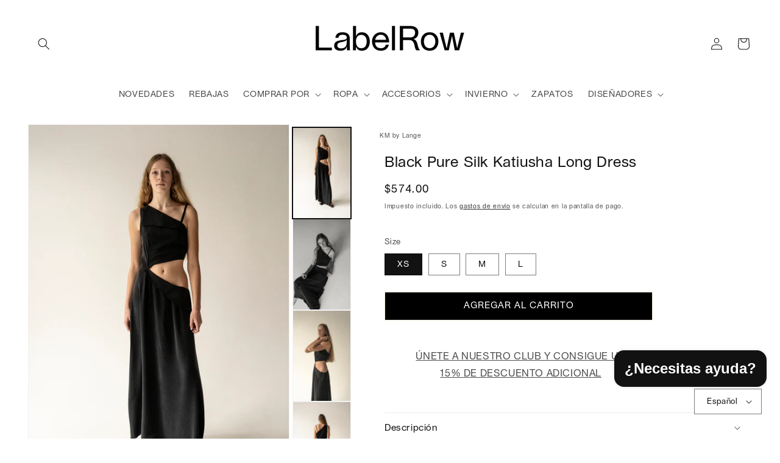

--- FILE ---
content_type: text/html; charset=utf-8
request_url: https://labelrow.com/es-us/products/black-pure-silk-katiusha-long-dress
body_size: 66547
content:
<!doctype html>
<html class="no-js" lang="es">
  <head>
    <meta charset="utf-8">
    <meta http-equiv="X-UA-Compatible" content="IE=edge">
    <meta name="viewport" content="width=device-width,initial-scale=1">
    <meta name="theme-color" content="">
    <meta name="google-site-verification" content="VYNeqAob1CWx1pVWf4Wx6JjnmTYdzEeH0mkGkp5EPa4">
    <link rel="canonical" href="https://labelrow.com/es-us/products/black-pure-silk-katiusha-long-dress">
    <link rel="preconnect" href="https://cdn.shopify.com" crossorigin>
    <link href="google-site-verification: google72447acd523475ca.html">

    <script async defer src="https://tools.luckyorange.com/core/lo.js?site-id=ef7f2092"></script><link rel="icon" type="image/png" href="//labelrow.com/cdn/shop/files/LabelRow_Favicon.png?crop=center&height=32&v=1629368431&width=32"><link rel="preconnect" href="https://fonts.shopifycdn.com" crossorigin><title>
      Black Pure Silk Katiusha Long Dress
 &ndash; LabelRow</title>

    
      <meta name="description" content="  A feminine wardrobe staple reimagined, the Black Pure Silk Katiusha Long Dress is an deconstructed t style imagined in pure black silk. It features a triangle throughout the torso and back, delicately connecting the bust and skirt. A flaring silhouette combines lateral shell buttons and high one side slit detailing w">
    

    

<meta property="og:site_name" content="LabelRow">
<meta property="og:url" content="https://labelrow.com/es-us/products/black-pure-silk-katiusha-long-dress">
<meta property="og:title" content="Black Pure Silk Katiusha Long Dress">
<meta property="og:type" content="product">
<meta property="og:description" content="  A feminine wardrobe staple reimagined, the Black Pure Silk Katiusha Long Dress is an deconstructed t style imagined in pure black silk. It features a triangle throughout the torso and back, delicately connecting the bust and skirt. A flaring silhouette combines lateral shell buttons and high one side slit detailing w"><meta property="og:image" content="http://labelrow.com/cdn/shop/files/km-by-lange-black-pure-silk-black-open-belly-dress-0003.jpg?v=1719352404">
  <meta property="og:image:secure_url" content="https://labelrow.com/cdn/shop/files/km-by-lange-black-pure-silk-black-open-belly-dress-0003.jpg?v=1719352404">
  <meta property="og:image:width" content="2500">
  <meta property="og:image:height" content="3750"><meta property="og:price:amount" content="574.00">
  <meta property="og:price:currency" content="USD"><meta name="twitter:card" content="summary_large_image">
<meta name="twitter:title" content="Black Pure Silk Katiusha Long Dress">
<meta name="twitter:description" content="  A feminine wardrobe staple reimagined, the Black Pure Silk Katiusha Long Dress is an deconstructed t style imagined in pure black silk. It features a triangle throughout the torso and back, delicately connecting the bust and skirt. A flaring silhouette combines lateral shell buttons and high one side slit detailing w">


    <script src="//labelrow.com/cdn/shop/t/74/assets/global.js?v=4907950325792325621720646753" defer="defer"></script>
    




    
    <script>window.performance && window.performance.mark && window.performance.mark('shopify.content_for_header.start');</script><meta name="google-site-verification" content="A7K5W4BgHE5kSHw-GOgl0OTKOiwKNNHBVZGSaXEVwAM">
<meta name="facebook-domain-verification" content="mlqle6qd8oafcfsvjdz9h98nqcyfu2">
<meta name="facebook-domain-verification" content="101unq6xnqq1xtyii9v04z7kv9rdr2">
<meta id="shopify-digital-wallet" name="shopify-digital-wallet" content="/56387535028/digital_wallets/dialog">
<meta name="shopify-checkout-api-token" content="887db2d655786b1e75f58ff6504700a7">
<meta id="in-context-paypal-metadata" data-shop-id="56387535028" data-venmo-supported="false" data-environment="production" data-locale="es_ES" data-paypal-v4="true" data-currency="USD">
<link rel="alternate" hreflang="x-default" href="https://labelrow.com/products/black-pure-silk-katiusha-long-dress">
<link rel="alternate" hreflang="en" href="https://labelrow.com/products/black-pure-silk-katiusha-long-dress">
<link rel="alternate" hreflang="es" href="https://labelrow.com/es/products/black-pure-silk-katiusha-long-dress">
<link rel="alternate" hreflang="en-AT" href="https://label-row.myshopify.com/products/black-pure-silk-katiusha-long-dress">
<link rel="alternate" hreflang="es-AT" href="https://label-row.myshopify.com/es/products/black-pure-silk-katiusha-long-dress">
<link rel="alternate" hreflang="en-BE" href="https://label-row.myshopify.com/products/black-pure-silk-katiusha-long-dress">
<link rel="alternate" hreflang="es-BE" href="https://label-row.myshopify.com/es/products/black-pure-silk-katiusha-long-dress">
<link rel="alternate" hreflang="en-BG" href="https://label-row.myshopify.com/products/black-pure-silk-katiusha-long-dress">
<link rel="alternate" hreflang="es-BG" href="https://label-row.myshopify.com/es/products/black-pure-silk-katiusha-long-dress">
<link rel="alternate" hreflang="en-CZ" href="https://label-row.myshopify.com/products/black-pure-silk-katiusha-long-dress">
<link rel="alternate" hreflang="es-CZ" href="https://label-row.myshopify.com/es/products/black-pure-silk-katiusha-long-dress">
<link rel="alternate" hreflang="en-DE" href="https://label-row.myshopify.com/products/black-pure-silk-katiusha-long-dress">
<link rel="alternate" hreflang="es-DE" href="https://label-row.myshopify.com/es/products/black-pure-silk-katiusha-long-dress">
<link rel="alternate" hreflang="en-DK" href="https://label-row.myshopify.com/products/black-pure-silk-katiusha-long-dress">
<link rel="alternate" hreflang="es-DK" href="https://label-row.myshopify.com/es/products/black-pure-silk-katiusha-long-dress">
<link rel="alternate" hreflang="en-EE" href="https://label-row.myshopify.com/products/black-pure-silk-katiusha-long-dress">
<link rel="alternate" hreflang="es-EE" href="https://label-row.myshopify.com/es/products/black-pure-silk-katiusha-long-dress">
<link rel="alternate" hreflang="en-FI" href="https://label-row.myshopify.com/products/black-pure-silk-katiusha-long-dress">
<link rel="alternate" hreflang="es-FI" href="https://label-row.myshopify.com/es/products/black-pure-silk-katiusha-long-dress">
<link rel="alternate" hreflang="en-FR" href="https://label-row.myshopify.com/products/black-pure-silk-katiusha-long-dress">
<link rel="alternate" hreflang="es-FR" href="https://label-row.myshopify.com/es/products/black-pure-silk-katiusha-long-dress">
<link rel="alternate" hreflang="en-GR" href="https://label-row.myshopify.com/products/black-pure-silk-katiusha-long-dress">
<link rel="alternate" hreflang="es-GR" href="https://label-row.myshopify.com/es/products/black-pure-silk-katiusha-long-dress">
<link rel="alternate" hreflang="en-HR" href="https://label-row.myshopify.com/products/black-pure-silk-katiusha-long-dress">
<link rel="alternate" hreflang="es-HR" href="https://label-row.myshopify.com/es/products/black-pure-silk-katiusha-long-dress">
<link rel="alternate" hreflang="en-HU" href="https://label-row.myshopify.com/products/black-pure-silk-katiusha-long-dress">
<link rel="alternate" hreflang="es-HU" href="https://label-row.myshopify.com/es/products/black-pure-silk-katiusha-long-dress">
<link rel="alternate" hreflang="en-IT" href="https://label-row.myshopify.com/products/black-pure-silk-katiusha-long-dress">
<link rel="alternate" hreflang="es-IT" href="https://label-row.myshopify.com/es/products/black-pure-silk-katiusha-long-dress">
<link rel="alternate" hreflang="en-LT" href="https://label-row.myshopify.com/products/black-pure-silk-katiusha-long-dress">
<link rel="alternate" hreflang="es-LT" href="https://label-row.myshopify.com/es/products/black-pure-silk-katiusha-long-dress">
<link rel="alternate" hreflang="en-LU" href="https://label-row.myshopify.com/products/black-pure-silk-katiusha-long-dress">
<link rel="alternate" hreflang="es-LU" href="https://label-row.myshopify.com/es/products/black-pure-silk-katiusha-long-dress">
<link rel="alternate" hreflang="en-LV" href="https://label-row.myshopify.com/products/black-pure-silk-katiusha-long-dress">
<link rel="alternate" hreflang="es-LV" href="https://label-row.myshopify.com/es/products/black-pure-silk-katiusha-long-dress">
<link rel="alternate" hreflang="en-MT" href="https://label-row.myshopify.com/products/black-pure-silk-katiusha-long-dress">
<link rel="alternate" hreflang="es-MT" href="https://label-row.myshopify.com/es/products/black-pure-silk-katiusha-long-dress">
<link rel="alternate" hreflang="en-NL" href="https://label-row.myshopify.com/products/black-pure-silk-katiusha-long-dress">
<link rel="alternate" hreflang="es-NL" href="https://label-row.myshopify.com/es/products/black-pure-silk-katiusha-long-dress">
<link rel="alternate" hreflang="en-PL" href="https://label-row.myshopify.com/products/black-pure-silk-katiusha-long-dress">
<link rel="alternate" hreflang="es-PL" href="https://label-row.myshopify.com/es/products/black-pure-silk-katiusha-long-dress">
<link rel="alternate" hreflang="en-PT" href="https://label-row.myshopify.com/products/black-pure-silk-katiusha-long-dress">
<link rel="alternate" hreflang="es-PT" href="https://label-row.myshopify.com/es/products/black-pure-silk-katiusha-long-dress">
<link rel="alternate" hreflang="en-RO" href="https://label-row.myshopify.com/products/black-pure-silk-katiusha-long-dress">
<link rel="alternate" hreflang="es-RO" href="https://label-row.myshopify.com/es/products/black-pure-silk-katiusha-long-dress">
<link rel="alternate" hreflang="en-SE" href="https://label-row.myshopify.com/products/black-pure-silk-katiusha-long-dress">
<link rel="alternate" hreflang="es-SE" href="https://label-row.myshopify.com/es/products/black-pure-silk-katiusha-long-dress">
<link rel="alternate" hreflang="en-SI" href="https://label-row.myshopify.com/products/black-pure-silk-katiusha-long-dress">
<link rel="alternate" hreflang="es-SI" href="https://label-row.myshopify.com/es/products/black-pure-silk-katiusha-long-dress">
<link rel="alternate" hreflang="en-SK" href="https://label-row.myshopify.com/products/black-pure-silk-katiusha-long-dress">
<link rel="alternate" hreflang="es-SK" href="https://label-row.myshopify.com/es/products/black-pure-silk-katiusha-long-dress">
<link rel="alternate" hreflang="en-US" href="https://labelrow.com/en-us/products/black-pure-silk-katiusha-long-dress">
<link rel="alternate" hreflang="es-US" href="https://labelrow.com/es-us/products/black-pure-silk-katiusha-long-dress">
<link rel="alternate" hreflang="en-ES" href="https://labelrow.com/en-es/products/black-pure-silk-katiusha-long-dress">
<link rel="alternate" hreflang="es-ES" href="https://labelrow.com/es-es/products/black-pure-silk-katiusha-long-dress">
<link rel="alternate" type="application/json+oembed" href="https://labelrow.com/es-us/products/black-pure-silk-katiusha-long-dress.oembed">
<script async="async" src="/checkouts/internal/preloads.js?locale=es-US"></script>
<link rel="preconnect" href="https://shop.app" crossorigin="anonymous">
<script async="async" src="https://shop.app/checkouts/internal/preloads.js?locale=es-US&shop_id=56387535028" crossorigin="anonymous"></script>
<script id="apple-pay-shop-capabilities" type="application/json">{"shopId":56387535028,"countryCode":"IE","currencyCode":"USD","merchantCapabilities":["supports3DS"],"merchantId":"gid:\/\/shopify\/Shop\/56387535028","merchantName":"LabelRow","requiredBillingContactFields":["postalAddress","email","phone"],"requiredShippingContactFields":["postalAddress","email","phone"],"shippingType":"shipping","supportedNetworks":["visa","maestro","masterCard","amex"],"total":{"type":"pending","label":"LabelRow","amount":"1.00"},"shopifyPaymentsEnabled":true,"supportsSubscriptions":true}</script>
<script id="shopify-features" type="application/json">{"accessToken":"887db2d655786b1e75f58ff6504700a7","betas":["rich-media-storefront-analytics"],"domain":"labelrow.com","predictiveSearch":true,"shopId":56387535028,"locale":"es"}</script>
<script>var Shopify = Shopify || {};
Shopify.shop = "label-row.myshopify.com";
Shopify.locale = "es";
Shopify.currency = {"active":"USD","rate":"1.1985102"};
Shopify.country = "US";
Shopify.theme = {"name":"LABELROW | FREE SHIPPING BAR | 10 - 07 - 2024","id":167557726543,"schema_name":"Dawn","schema_version":"5.0.0","theme_store_id":887,"role":"main"};
Shopify.theme.handle = "null";
Shopify.theme.style = {"id":null,"handle":null};
Shopify.cdnHost = "labelrow.com/cdn";
Shopify.routes = Shopify.routes || {};
Shopify.routes.root = "/es-us/";</script>
<script type="module">!function(o){(o.Shopify=o.Shopify||{}).modules=!0}(window);</script>
<script>!function(o){function n(){var o=[];function n(){o.push(Array.prototype.slice.apply(arguments))}return n.q=o,n}var t=o.Shopify=o.Shopify||{};t.loadFeatures=n(),t.autoloadFeatures=n()}(window);</script>
<script>
  window.ShopifyPay = window.ShopifyPay || {};
  window.ShopifyPay.apiHost = "shop.app\/pay";
  window.ShopifyPay.redirectState = null;
</script>
<script id="shop-js-analytics" type="application/json">{"pageType":"product"}</script>
<script defer="defer" async type="module" src="//labelrow.com/cdn/shopifycloud/shop-js/modules/v2/client.init-shop-cart-sync_2Gr3Q33f.es.esm.js"></script>
<script defer="defer" async type="module" src="//labelrow.com/cdn/shopifycloud/shop-js/modules/v2/chunk.common_noJfOIa7.esm.js"></script>
<script defer="defer" async type="module" src="//labelrow.com/cdn/shopifycloud/shop-js/modules/v2/chunk.modal_Deo2FJQo.esm.js"></script>
<script type="module">
  await import("//labelrow.com/cdn/shopifycloud/shop-js/modules/v2/client.init-shop-cart-sync_2Gr3Q33f.es.esm.js");
await import("//labelrow.com/cdn/shopifycloud/shop-js/modules/v2/chunk.common_noJfOIa7.esm.js");
await import("//labelrow.com/cdn/shopifycloud/shop-js/modules/v2/chunk.modal_Deo2FJQo.esm.js");

  window.Shopify.SignInWithShop?.initShopCartSync?.({"fedCMEnabled":true,"windoidEnabled":true});

</script>
<script>
  window.Shopify = window.Shopify || {};
  if (!window.Shopify.featureAssets) window.Shopify.featureAssets = {};
  window.Shopify.featureAssets['shop-js'] = {"shop-cart-sync":["modules/v2/client.shop-cart-sync_CLKquFP5.es.esm.js","modules/v2/chunk.common_noJfOIa7.esm.js","modules/v2/chunk.modal_Deo2FJQo.esm.js"],"init-fed-cm":["modules/v2/client.init-fed-cm_UIHl99eI.es.esm.js","modules/v2/chunk.common_noJfOIa7.esm.js","modules/v2/chunk.modal_Deo2FJQo.esm.js"],"shop-cash-offers":["modules/v2/client.shop-cash-offers_CmfU17z0.es.esm.js","modules/v2/chunk.common_noJfOIa7.esm.js","modules/v2/chunk.modal_Deo2FJQo.esm.js"],"shop-login-button":["modules/v2/client.shop-login-button_TNcmr2ON.es.esm.js","modules/v2/chunk.common_noJfOIa7.esm.js","modules/v2/chunk.modal_Deo2FJQo.esm.js"],"pay-button":["modules/v2/client.pay-button_Bev6HBFS.es.esm.js","modules/v2/chunk.common_noJfOIa7.esm.js","modules/v2/chunk.modal_Deo2FJQo.esm.js"],"shop-button":["modules/v2/client.shop-button_D1FAYBb2.es.esm.js","modules/v2/chunk.common_noJfOIa7.esm.js","modules/v2/chunk.modal_Deo2FJQo.esm.js"],"avatar":["modules/v2/client.avatar_BTnouDA3.es.esm.js"],"init-windoid":["modules/v2/client.init-windoid_DEZXpPDW.es.esm.js","modules/v2/chunk.common_noJfOIa7.esm.js","modules/v2/chunk.modal_Deo2FJQo.esm.js"],"init-shop-for-new-customer-accounts":["modules/v2/client.init-shop-for-new-customer-accounts_BplbpZyb.es.esm.js","modules/v2/client.shop-login-button_TNcmr2ON.es.esm.js","modules/v2/chunk.common_noJfOIa7.esm.js","modules/v2/chunk.modal_Deo2FJQo.esm.js"],"init-shop-email-lookup-coordinator":["modules/v2/client.init-shop-email-lookup-coordinator_HqkMc84a.es.esm.js","modules/v2/chunk.common_noJfOIa7.esm.js","modules/v2/chunk.modal_Deo2FJQo.esm.js"],"init-shop-cart-sync":["modules/v2/client.init-shop-cart-sync_2Gr3Q33f.es.esm.js","modules/v2/chunk.common_noJfOIa7.esm.js","modules/v2/chunk.modal_Deo2FJQo.esm.js"],"shop-toast-manager":["modules/v2/client.shop-toast-manager_SugAQS8a.es.esm.js","modules/v2/chunk.common_noJfOIa7.esm.js","modules/v2/chunk.modal_Deo2FJQo.esm.js"],"init-customer-accounts":["modules/v2/client.init-customer-accounts_fxIyJgvX.es.esm.js","modules/v2/client.shop-login-button_TNcmr2ON.es.esm.js","modules/v2/chunk.common_noJfOIa7.esm.js","modules/v2/chunk.modal_Deo2FJQo.esm.js"],"init-customer-accounts-sign-up":["modules/v2/client.init-customer-accounts-sign-up_DnItKKRk.es.esm.js","modules/v2/client.shop-login-button_TNcmr2ON.es.esm.js","modules/v2/chunk.common_noJfOIa7.esm.js","modules/v2/chunk.modal_Deo2FJQo.esm.js"],"shop-follow-button":["modules/v2/client.shop-follow-button_Bfwbpk3m.es.esm.js","modules/v2/chunk.common_noJfOIa7.esm.js","modules/v2/chunk.modal_Deo2FJQo.esm.js"],"checkout-modal":["modules/v2/client.checkout-modal_BA6xEtNy.es.esm.js","modules/v2/chunk.common_noJfOIa7.esm.js","modules/v2/chunk.modal_Deo2FJQo.esm.js"],"shop-login":["modules/v2/client.shop-login_D2RP8Rbe.es.esm.js","modules/v2/chunk.common_noJfOIa7.esm.js","modules/v2/chunk.modal_Deo2FJQo.esm.js"],"lead-capture":["modules/v2/client.lead-capture_Dq1M6aah.es.esm.js","modules/v2/chunk.common_noJfOIa7.esm.js","modules/v2/chunk.modal_Deo2FJQo.esm.js"],"payment-terms":["modules/v2/client.payment-terms_DYWUeaxY.es.esm.js","modules/v2/chunk.common_noJfOIa7.esm.js","modules/v2/chunk.modal_Deo2FJQo.esm.js"]};
</script>
<script>(function() {
  var isLoaded = false;
  function asyncLoad() {
    if (isLoaded) return;
    isLoaded = true;
    var urls = ["https:\/\/chimpstatic.com\/mcjs-connected\/js\/users\/9e6717915f3e90c81e11233ea\/0df9dbc7099973dfac901e92d.js?shop=label-row.myshopify.com","https:\/\/tools.luckyorange.com\/core\/lo.js?site-id=ef7f2092\u0026shop=label-row.myshopify.com","\/\/www.powr.io\/powr.js?powr-token=label-row.myshopify.com\u0026external-type=shopify\u0026shop=label-row.myshopify.com","https:\/\/sp-seller.webkul.com\/js\/seller_profile_tag.js?shop=label-row.myshopify.com","https:\/\/cdn.nfcube.com\/instafeed-0b5a683fa68275731be0b1290eaf5d85.js?shop=label-row.myshopify.com","\/\/backinstock.useamp.com\/widget\/73806_1767159388.js?category=bis\u0026v=6\u0026shop=label-row.myshopify.com"];
    for (var i = 0; i < urls.length; i++) {
      var s = document.createElement('script');
      s.type = 'text/javascript';
      s.async = true;
      s.src = urls[i];
      var x = document.getElementsByTagName('script')[0];
      x.parentNode.insertBefore(s, x);
    }
  };
  if(window.attachEvent) {
    window.attachEvent('onload', asyncLoad);
  } else {
    window.addEventListener('load', asyncLoad, false);
  }
})();</script>
<script id="__st">var __st={"a":56387535028,"offset":0,"reqid":"8f16987c-63dc-48e3-a0cb-237d4a5c5cd9-1769148042","pageurl":"labelrow.com\/es-us\/products\/black-pure-silk-katiusha-long-dress","u":"18180586071a","p":"product","rtyp":"product","rid":9389583696207};</script>
<script>window.ShopifyPaypalV4VisibilityTracking = true;</script>
<script id="captcha-bootstrap">!function(){'use strict';const t='contact',e='account',n='new_comment',o=[[t,t],['blogs',n],['comments',n],[t,'customer']],c=[[e,'customer_login'],[e,'guest_login'],[e,'recover_customer_password'],[e,'create_customer']],r=t=>t.map((([t,e])=>`form[action*='/${t}']:not([data-nocaptcha='true']) input[name='form_type'][value='${e}']`)).join(','),a=t=>()=>t?[...document.querySelectorAll(t)].map((t=>t.form)):[];function s(){const t=[...o],e=r(t);return a(e)}const i='password',u='form_key',d=['recaptcha-v3-token','g-recaptcha-response','h-captcha-response',i],f=()=>{try{return window.sessionStorage}catch{return}},m='__shopify_v',_=t=>t.elements[u];function p(t,e,n=!1){try{const o=window.sessionStorage,c=JSON.parse(o.getItem(e)),{data:r}=function(t){const{data:e,action:n}=t;return t[m]||n?{data:e,action:n}:{data:t,action:n}}(c);for(const[e,n]of Object.entries(r))t.elements[e]&&(t.elements[e].value=n);n&&o.removeItem(e)}catch(o){console.error('form repopulation failed',{error:o})}}const l='form_type',E='cptcha';function T(t){t.dataset[E]=!0}const w=window,h=w.document,L='Shopify',v='ce_forms',y='captcha';let A=!1;((t,e)=>{const n=(g='f06e6c50-85a8-45c8-87d0-21a2b65856fe',I='https://cdn.shopify.com/shopifycloud/storefront-forms-hcaptcha/ce_storefront_forms_captcha_hcaptcha.v1.5.2.iife.js',D={infoText:'Protegido por hCaptcha',privacyText:'Privacidad',termsText:'Términos'},(t,e,n)=>{const o=w[L][v],c=o.bindForm;if(c)return c(t,g,e,D).then(n);var r;o.q.push([[t,g,e,D],n]),r=I,A||(h.body.append(Object.assign(h.createElement('script'),{id:'captcha-provider',async:!0,src:r})),A=!0)});var g,I,D;w[L]=w[L]||{},w[L][v]=w[L][v]||{},w[L][v].q=[],w[L][y]=w[L][y]||{},w[L][y].protect=function(t,e){n(t,void 0,e),T(t)},Object.freeze(w[L][y]),function(t,e,n,w,h,L){const[v,y,A,g]=function(t,e,n){const i=e?o:[],u=t?c:[],d=[...i,...u],f=r(d),m=r(i),_=r(d.filter((([t,e])=>n.includes(e))));return[a(f),a(m),a(_),s()]}(w,h,L),I=t=>{const e=t.target;return e instanceof HTMLFormElement?e:e&&e.form},D=t=>v().includes(t);t.addEventListener('submit',(t=>{const e=I(t);if(!e)return;const n=D(e)&&!e.dataset.hcaptchaBound&&!e.dataset.recaptchaBound,o=_(e),c=g().includes(e)&&(!o||!o.value);(n||c)&&t.preventDefault(),c&&!n&&(function(t){try{if(!f())return;!function(t){const e=f();if(!e)return;const n=_(t);if(!n)return;const o=n.value;o&&e.removeItem(o)}(t);const e=Array.from(Array(32),(()=>Math.random().toString(36)[2])).join('');!function(t,e){_(t)||t.append(Object.assign(document.createElement('input'),{type:'hidden',name:u})),t.elements[u].value=e}(t,e),function(t,e){const n=f();if(!n)return;const o=[...t.querySelectorAll(`input[type='${i}']`)].map((({name:t})=>t)),c=[...d,...o],r={};for(const[a,s]of new FormData(t).entries())c.includes(a)||(r[a]=s);n.setItem(e,JSON.stringify({[m]:1,action:t.action,data:r}))}(t,e)}catch(e){console.error('failed to persist form',e)}}(e),e.submit())}));const S=(t,e)=>{t&&!t.dataset[E]&&(n(t,e.some((e=>e===t))),T(t))};for(const o of['focusin','change'])t.addEventListener(o,(t=>{const e=I(t);D(e)&&S(e,y())}));const B=e.get('form_key'),M=e.get(l),P=B&&M;t.addEventListener('DOMContentLoaded',(()=>{const t=y();if(P)for(const e of t)e.elements[l].value===M&&p(e,B);[...new Set([...A(),...v().filter((t=>'true'===t.dataset.shopifyCaptcha))])].forEach((e=>S(e,t)))}))}(h,new URLSearchParams(w.location.search),n,t,e,['guest_login'])})(!0,!0)}();</script>
<script integrity="sha256-4kQ18oKyAcykRKYeNunJcIwy7WH5gtpwJnB7kiuLZ1E=" data-source-attribution="shopify.loadfeatures" defer="defer" src="//labelrow.com/cdn/shopifycloud/storefront/assets/storefront/load_feature-a0a9edcb.js" crossorigin="anonymous"></script>
<script crossorigin="anonymous" defer="defer" src="//labelrow.com/cdn/shopifycloud/storefront/assets/shopify_pay/storefront-65b4c6d7.js?v=20250812"></script>
<script data-source-attribution="shopify.dynamic_checkout.dynamic.init">var Shopify=Shopify||{};Shopify.PaymentButton=Shopify.PaymentButton||{isStorefrontPortableWallets:!0,init:function(){window.Shopify.PaymentButton.init=function(){};var t=document.createElement("script");t.src="https://labelrow.com/cdn/shopifycloud/portable-wallets/latest/portable-wallets.es.js",t.type="module",document.head.appendChild(t)}};
</script>
<script data-source-attribution="shopify.dynamic_checkout.buyer_consent">
  function portableWalletsHideBuyerConsent(e){var t=document.getElementById("shopify-buyer-consent"),n=document.getElementById("shopify-subscription-policy-button");t&&n&&(t.classList.add("hidden"),t.setAttribute("aria-hidden","true"),n.removeEventListener("click",e))}function portableWalletsShowBuyerConsent(e){var t=document.getElementById("shopify-buyer-consent"),n=document.getElementById("shopify-subscription-policy-button");t&&n&&(t.classList.remove("hidden"),t.removeAttribute("aria-hidden"),n.addEventListener("click",e))}window.Shopify?.PaymentButton&&(window.Shopify.PaymentButton.hideBuyerConsent=portableWalletsHideBuyerConsent,window.Shopify.PaymentButton.showBuyerConsent=portableWalletsShowBuyerConsent);
</script>
<script data-source-attribution="shopify.dynamic_checkout.cart.bootstrap">document.addEventListener("DOMContentLoaded",(function(){function t(){return document.querySelector("shopify-accelerated-checkout-cart, shopify-accelerated-checkout")}if(t())Shopify.PaymentButton.init();else{new MutationObserver((function(e,n){t()&&(Shopify.PaymentButton.init(),n.disconnect())})).observe(document.body,{childList:!0,subtree:!0})}}));
</script>
<script id='scb4127' type='text/javascript' async='' src='https://labelrow.com/cdn/shopifycloud/privacy-banner/storefront-banner.js'></script><link id="shopify-accelerated-checkout-styles" rel="stylesheet" media="screen" href="https://labelrow.com/cdn/shopifycloud/portable-wallets/latest/accelerated-checkout-backwards-compat.css" crossorigin="anonymous">
<style id="shopify-accelerated-checkout-cart">
        #shopify-buyer-consent {
  margin-top: 1em;
  display: inline-block;
  width: 100%;
}

#shopify-buyer-consent.hidden {
  display: none;
}

#shopify-subscription-policy-button {
  background: none;
  border: none;
  padding: 0;
  text-decoration: underline;
  font-size: inherit;
  cursor: pointer;
}

#shopify-subscription-policy-button::before {
  box-shadow: none;
}

      </style>
<script id="sections-script" data-sections="product-recommendations,header,footer,language-switcher" defer="defer" src="//labelrow.com/cdn/shop/t/74/compiled_assets/scripts.js?v=10325"></script>
<script>window.performance && window.performance.mark && window.performance.mark('shopify.content_for_header.end');</script>


    <style data-shopify>
          @font-face {
  font-family: Assistant;
  font-weight: 200;
  font-style: normal;
  font-display: swap;
  src: url("//labelrow.com/cdn/fonts/assistant/assistant_n2.0997f4146488419d665c5365cedadead1504c8c3.woff2") format("woff2"),
       url("//labelrow.com/cdn/fonts/assistant/assistant_n2.1b1c9448deec5b9e91cbc2835e0540f963d278b6.woff") format("woff");
}

          @font-face {
  font-family: Assistant;
  font-weight: 700;
  font-style: normal;
  font-display: swap;
  src: url("//labelrow.com/cdn/fonts/assistant/assistant_n7.bf44452348ec8b8efa3aa3068825305886b1c83c.woff2") format("woff2"),
       url("//labelrow.com/cdn/fonts/assistant/assistant_n7.0c887fee83f6b3bda822f1150b912c72da0f7b64.woff") format("woff");
}

          
          
          @font-face {
  font-family: Assistant;
  font-weight: 400;
  font-style: normal;
  font-display: swap;
  src: url("//labelrow.com/cdn/fonts/assistant/assistant_n4.9120912a469cad1cc292572851508ca49d12e768.woff2") format("woff2"),
       url("//labelrow.com/cdn/fonts/assistant/assistant_n4.6e9875ce64e0fefcd3f4446b7ec9036b3ddd2985.woff") format("woff");
}

          /* Import custom fonts */

          @font-face {
            font-family: "Lausanne";
            src: url("https://cdn.shopify.com/s/files/1/0563/8753/5028/files/Lausanne-Regular.otf?v=1707845656");
          }

          @font-face {
            font-family: "Canela";
            src: url("//labelrow.com/cdn/shop/t/74/assets/Canela-Thin.ttf?v=92186524668329114991720646753");
          }

          :root {


        	--font-body-family: lausanne;
            --font-body-style: normal;
            --font-body-weight: 300;
            --font-body-weight-bold: 300;

            --font-heading-family: lausanne;
            --font-heading-style: normal;
            --font-heading-weight: 300;

            /* --font-body-family: Assistant, sans-serif; */
            --font-body-style: normal;
            --font-body-weight: 200;
            --font-body-weight-bold: 500;

            /* --font-heading-family: Assistant, sans-serif; */
            --font-heading-style: normal;
            --font-heading-weight: 400;
            --font-body-scale: 1.0;
            --font-heading-scale: 1.0;

            --color-base-text: 18, 18, 18;
            --color-shadow: 18, 18, 18;
            --color-base-background-1: 255, 255, 255;
            --color-base-background-2: 237, 229, 216;
            --color-base-solid-button-labels: 18, 18, 18;
            --color-base-outline-button-labels: 18, 18, 18;
            --color-base-accent-1: 237, 229, 216;
            --color-base-accent-2: 239, 196, 187;
            --payment-terms-background-color: #FFFFFF;

            --gradient-base-background-1: #FFFFFF;
            --gradient-base-background-2: #ede5d8;
            --gradient-base-accent-1: #ede5d8;
            --gradient-base-accent-2: #efc4bb;

            --media-padding: px;
            --media-border-opacity: 0.05;
            --media-border-width: 1px;
            --media-radius: 0px;
            --media-shadow-opacity: 0.0;
            --media-shadow-horizontal-offset: 0px;
            --media-shadow-vertical-offset: -40px;
            --media-shadow-blur-radius: 5px;

            --page-width: 130rem;
            --page-width-margin: 0rem;

            --card-image-padding: 0.0rem;
            --card-corner-radius: 0.0rem;
            --card-text-alignment: left;
            --card-border-width: 0.0rem;
            --card-border-opacity: 0.1;
            --card-shadow-opacity: 0.0;
            --card-shadow-horizontal-offset: 0.0rem;
            --card-shadow-vertical-offset: 0.4rem;
            --card-shadow-blur-radius: 0.5rem;

            --badge-corner-radius: 0.0rem;

            --popup-border-width: 1px;
            --popup-border-opacity: 0.1;
            --popup-corner-radius: 0px;
            --popup-shadow-opacity: 0.0;
            --popup-shadow-horizontal-offset: 0px;
            --popup-shadow-vertical-offset: 4px;
            --popup-shadow-blur-radius: 5px;

            --drawer-border-width: 1px;
            --drawer-border-opacity: 0.1;
            --drawer-shadow-opacity: 0.0;
            --drawer-shadow-horizontal-offset: 0px;
            --drawer-shadow-vertical-offset: 4px;
            --drawer-shadow-blur-radius: 5px;

            --spacing-sections-desktop: 0px;
            --spacing-sections-mobile: 0px;

            --grid-desktop-vertical-spacing: 8px;
            --grid-desktop-horizontal-spacing: 8px;
            --grid-mobile-vertical-spacing: 4px;
            --grid-mobile-horizontal-spacing: 4px;

            --text-boxes-border-opacity: 0.1;
            --text-boxes-border-width: 0px;
            --text-boxes-radius: 0px;
            --text-boxes-shadow-opacity: 0.0;
            --text-boxes-shadow-horizontal-offset: 0px;
            --text-boxes-shadow-vertical-offset: 4px;
            --text-boxes-shadow-blur-radius: 5px;

            --buttons-radius: 0px;
            --buttons-radius-outset: 0px;
            --buttons-border-width: 1px;
            --buttons-border-opacity: 1.0;
            --buttons-shadow-opacity: 0.0;
            --buttons-shadow-horizontal-offset: 0px;
            --buttons-shadow-vertical-offset: 4px;
            --buttons-shadow-blur-radius: 5px;
            --buttons-border-offset: 0px;

            --inputs-radius: 0px;
            --inputs-border-width: 1px;
            --inputs-border-opacity: 0.55;
            --inputs-shadow-opacity: 0.0;
            --inputs-shadow-horizontal-offset: 0px;
            --inputs-margin-offset: 0px;
            --inputs-shadow-vertical-offset: 12px;
            --inputs-shadow-blur-radius: 5px;
            --inputs-radius-outset: 0px;

            --variant-pills-radius: 0px;
            --variant-pills-border-width: 1px;
            --variant-pills-border-opacity: 0.55;
            --variant-pills-shadow-opacity: 0.0;
            --variant-pills-shadow-horizontal-offset: 0px;
            --variant-pills-shadow-vertical-offset: 4px;
            --variant-pills-shadow-blur-radius: 5px;
          }

          *,
          *::before,
          *::after {
            box-sizing: inherit;
          }

          html {
            box-sizing: border-box;
            font-size: calc(var(--font-body-scale) * 62.5%);
            height: 100%;
          }

          body {
            display: grid;
            grid-template-rows: auto auto 1fr auto;
            grid-template-columns: 100%;
            min-height: 100%;
            margin: 0;
            font-size: 1.5rem;
            letter-spacing: 0.06rem;
            line-height: calc(1 + 0.8 / var(--font-body-scale));
            font-family: var(--font-body-family) !important;
            font-style: var(--font-body-style);
            font-weight: var(--font-body-weight);
          }

          @media screen and (min-width: 750px) {
            body {
              font-size: 1.6rem;
            }
          }
    </style>

    <link href="//labelrow.com/cdn/shop/t/74/assets/base.css?v=144158187291789168281720646753" rel="stylesheet" type="text/css" media="all" />
    <link href="//labelrow.com/cdn/shop/t/74/assets/custom.css?v=126457903337880542881721682810" rel="stylesheet" type="text/css" media="all" />
    <link href="//labelrow.com/cdn/shop/t/74/assets/component-free-shipping-banner.css?v=69956477247235375101721421930" rel="stylesheet" type="text/css" media="all" />
<link rel="preload" as="font" href="//labelrow.com/cdn/fonts/assistant/assistant_n2.0997f4146488419d665c5365cedadead1504c8c3.woff2" type="font/woff2" crossorigin><link rel="preload" as="font" href="//labelrow.com/cdn/fonts/assistant/assistant_n4.9120912a469cad1cc292572851508ca49d12e768.woff2" type="font/woff2" crossorigin><link
        rel="stylesheet"
        href="//labelrow.com/cdn/shop/t/74/assets/component-predictive-search.css?v=165644661289088488651720646753"
        media="print"
        onload="this.media='all'"
      ><script>
      document.documentElement.className = document.documentElement.className.replace('no-js', 'js');
      if (Shopify.designMode) {
        document.documentElement.classList.add('shopify-design-mode');
      }
    </script>
    <!-- "snippets/weglot_hreftags.liquid" was not rendered, the associated app was uninstalled -->
    <!-- "snippets/weglot_switcher.liquid" was not rendered, the associated app was uninstalled -->
  <script src="https://cdn.shopify.com/extensions/019be3fb-70a1-7565-8409-0029e6d6306c/preorderfrontend-176/assets/globo.preorder.min.js" type="text/javascript" defer="defer"></script>
<script src="https://cdn.shopify.com/extensions/e8878072-2f6b-4e89-8082-94b04320908d/inbox-1254/assets/inbox-chat-loader.js" type="text/javascript" defer="defer"></script>
<script src="https://cdn.shopify.com/extensions/60de0b98-b80e-45e9-8a6a-3109ed7982d8/forms-2296/assets/shopify-forms-loader.js" type="text/javascript" defer="defer"></script>
<link href="https://monorail-edge.shopifysvc.com" rel="dns-prefetch">
<script>(function(){if ("sendBeacon" in navigator && "performance" in window) {try {var session_token_from_headers = performance.getEntriesByType('navigation')[0].serverTiming.find(x => x.name == '_s').description;} catch {var session_token_from_headers = undefined;}var session_cookie_matches = document.cookie.match(/_shopify_s=([^;]*)/);var session_token_from_cookie = session_cookie_matches && session_cookie_matches.length === 2 ? session_cookie_matches[1] : "";var session_token = session_token_from_headers || session_token_from_cookie || "";function handle_abandonment_event(e) {var entries = performance.getEntries().filter(function(entry) {return /monorail-edge.shopifysvc.com/.test(entry.name);});if (!window.abandonment_tracked && entries.length === 0) {window.abandonment_tracked = true;var currentMs = Date.now();var navigation_start = performance.timing.navigationStart;var payload = {shop_id: 56387535028,url: window.location.href,navigation_start,duration: currentMs - navigation_start,session_token,page_type: "product"};window.navigator.sendBeacon("https://monorail-edge.shopifysvc.com/v1/produce", JSON.stringify({schema_id: "online_store_buyer_site_abandonment/1.1",payload: payload,metadata: {event_created_at_ms: currentMs,event_sent_at_ms: currentMs}}));}}window.addEventListener('pagehide', handle_abandonment_event);}}());</script>
<script id="web-pixels-manager-setup">(function e(e,d,r,n,o){if(void 0===o&&(o={}),!Boolean(null===(a=null===(i=window.Shopify)||void 0===i?void 0:i.analytics)||void 0===a?void 0:a.replayQueue)){var i,a;window.Shopify=window.Shopify||{};var t=window.Shopify;t.analytics=t.analytics||{};var s=t.analytics;s.replayQueue=[],s.publish=function(e,d,r){return s.replayQueue.push([e,d,r]),!0};try{self.performance.mark("wpm:start")}catch(e){}var l=function(){var e={modern:/Edge?\/(1{2}[4-9]|1[2-9]\d|[2-9]\d{2}|\d{4,})\.\d+(\.\d+|)|Firefox\/(1{2}[4-9]|1[2-9]\d|[2-9]\d{2}|\d{4,})\.\d+(\.\d+|)|Chrom(ium|e)\/(9{2}|\d{3,})\.\d+(\.\d+|)|(Maci|X1{2}).+ Version\/(15\.\d+|(1[6-9]|[2-9]\d|\d{3,})\.\d+)([,.]\d+|)( \(\w+\)|)( Mobile\/\w+|) Safari\/|Chrome.+OPR\/(9{2}|\d{3,})\.\d+\.\d+|(CPU[ +]OS|iPhone[ +]OS|CPU[ +]iPhone|CPU IPhone OS|CPU iPad OS)[ +]+(15[._]\d+|(1[6-9]|[2-9]\d|\d{3,})[._]\d+)([._]\d+|)|Android:?[ /-](13[3-9]|1[4-9]\d|[2-9]\d{2}|\d{4,})(\.\d+|)(\.\d+|)|Android.+Firefox\/(13[5-9]|1[4-9]\d|[2-9]\d{2}|\d{4,})\.\d+(\.\d+|)|Android.+Chrom(ium|e)\/(13[3-9]|1[4-9]\d|[2-9]\d{2}|\d{4,})\.\d+(\.\d+|)|SamsungBrowser\/([2-9]\d|\d{3,})\.\d+/,legacy:/Edge?\/(1[6-9]|[2-9]\d|\d{3,})\.\d+(\.\d+|)|Firefox\/(5[4-9]|[6-9]\d|\d{3,})\.\d+(\.\d+|)|Chrom(ium|e)\/(5[1-9]|[6-9]\d|\d{3,})\.\d+(\.\d+|)([\d.]+$|.*Safari\/(?![\d.]+ Edge\/[\d.]+$))|(Maci|X1{2}).+ Version\/(10\.\d+|(1[1-9]|[2-9]\d|\d{3,})\.\d+)([,.]\d+|)( \(\w+\)|)( Mobile\/\w+|) Safari\/|Chrome.+OPR\/(3[89]|[4-9]\d|\d{3,})\.\d+\.\d+|(CPU[ +]OS|iPhone[ +]OS|CPU[ +]iPhone|CPU IPhone OS|CPU iPad OS)[ +]+(10[._]\d+|(1[1-9]|[2-9]\d|\d{3,})[._]\d+)([._]\d+|)|Android:?[ /-](13[3-9]|1[4-9]\d|[2-9]\d{2}|\d{4,})(\.\d+|)(\.\d+|)|Mobile Safari.+OPR\/([89]\d|\d{3,})\.\d+\.\d+|Android.+Firefox\/(13[5-9]|1[4-9]\d|[2-9]\d{2}|\d{4,})\.\d+(\.\d+|)|Android.+Chrom(ium|e)\/(13[3-9]|1[4-9]\d|[2-9]\d{2}|\d{4,})\.\d+(\.\d+|)|Android.+(UC? ?Browser|UCWEB|U3)[ /]?(15\.([5-9]|\d{2,})|(1[6-9]|[2-9]\d|\d{3,})\.\d+)\.\d+|SamsungBrowser\/(5\.\d+|([6-9]|\d{2,})\.\d+)|Android.+MQ{2}Browser\/(14(\.(9|\d{2,})|)|(1[5-9]|[2-9]\d|\d{3,})(\.\d+|))(\.\d+|)|K[Aa][Ii]OS\/(3\.\d+|([4-9]|\d{2,})\.\d+)(\.\d+|)/},d=e.modern,r=e.legacy,n=navigator.userAgent;return n.match(d)?"modern":n.match(r)?"legacy":"unknown"}(),u="modern"===l?"modern":"legacy",c=(null!=n?n:{modern:"",legacy:""})[u],f=function(e){return[e.baseUrl,"/wpm","/b",e.hashVersion,"modern"===e.buildTarget?"m":"l",".js"].join("")}({baseUrl:d,hashVersion:r,buildTarget:u}),m=function(e){var d=e.version,r=e.bundleTarget,n=e.surface,o=e.pageUrl,i=e.monorailEndpoint;return{emit:function(e){var a=e.status,t=e.errorMsg,s=(new Date).getTime(),l=JSON.stringify({metadata:{event_sent_at_ms:s},events:[{schema_id:"web_pixels_manager_load/3.1",payload:{version:d,bundle_target:r,page_url:o,status:a,surface:n,error_msg:t},metadata:{event_created_at_ms:s}}]});if(!i)return console&&console.warn&&console.warn("[Web Pixels Manager] No Monorail endpoint provided, skipping logging."),!1;try{return self.navigator.sendBeacon.bind(self.navigator)(i,l)}catch(e){}var u=new XMLHttpRequest;try{return u.open("POST",i,!0),u.setRequestHeader("Content-Type","text/plain"),u.send(l),!0}catch(e){return console&&console.warn&&console.warn("[Web Pixels Manager] Got an unhandled error while logging to Monorail."),!1}}}}({version:r,bundleTarget:l,surface:e.surface,pageUrl:self.location.href,monorailEndpoint:e.monorailEndpoint});try{o.browserTarget=l,function(e){var d=e.src,r=e.async,n=void 0===r||r,o=e.onload,i=e.onerror,a=e.sri,t=e.scriptDataAttributes,s=void 0===t?{}:t,l=document.createElement("script"),u=document.querySelector("head"),c=document.querySelector("body");if(l.async=n,l.src=d,a&&(l.integrity=a,l.crossOrigin="anonymous"),s)for(var f in s)if(Object.prototype.hasOwnProperty.call(s,f))try{l.dataset[f]=s[f]}catch(e){}if(o&&l.addEventListener("load",o),i&&l.addEventListener("error",i),u)u.appendChild(l);else{if(!c)throw new Error("Did not find a head or body element to append the script");c.appendChild(l)}}({src:f,async:!0,onload:function(){if(!function(){var e,d;return Boolean(null===(d=null===(e=window.Shopify)||void 0===e?void 0:e.analytics)||void 0===d?void 0:d.initialized)}()){var d=window.webPixelsManager.init(e)||void 0;if(d){var r=window.Shopify.analytics;r.replayQueue.forEach((function(e){var r=e[0],n=e[1],o=e[2];d.publishCustomEvent(r,n,o)})),r.replayQueue=[],r.publish=d.publishCustomEvent,r.visitor=d.visitor,r.initialized=!0}}},onerror:function(){return m.emit({status:"failed",errorMsg:"".concat(f," has failed to load")})},sri:function(e){var d=/^sha384-[A-Za-z0-9+/=]+$/;return"string"==typeof e&&d.test(e)}(c)?c:"",scriptDataAttributes:o}),m.emit({status:"loading"})}catch(e){m.emit({status:"failed",errorMsg:(null==e?void 0:e.message)||"Unknown error"})}}})({shopId: 56387535028,storefrontBaseUrl: "https://labelrow.com",extensionsBaseUrl: "https://extensions.shopifycdn.com/cdn/shopifycloud/web-pixels-manager",monorailEndpoint: "https://monorail-edge.shopifysvc.com/unstable/produce_batch",surface: "storefront-renderer",enabledBetaFlags: ["2dca8a86"],webPixelsConfigList: [{"id":"957022543","configuration":"{\"config\":\"{\\\"pixel_id\\\":\\\"G-P8KCXD9QT1\\\",\\\"target_country\\\":\\\"IE\\\",\\\"gtag_events\\\":[{\\\"type\\\":\\\"search\\\",\\\"action_label\\\":[\\\"G-P8KCXD9QT1\\\",\\\"AW-10840737686\\\/IUwwCPOm2qwDEJaPorEo\\\"]},{\\\"type\\\":\\\"begin_checkout\\\",\\\"action_label\\\":[\\\"G-P8KCXD9QT1\\\",\\\"AW-10840737686\\\/84SrCPCm2qwDEJaPorEo\\\"]},{\\\"type\\\":\\\"view_item\\\",\\\"action_label\\\":[\\\"G-P8KCXD9QT1\\\",\\\"AW-10840737686\\\/-70gCOqm2qwDEJaPorEo\\\",\\\"MC-H2JQ81VK5V\\\"]},{\\\"type\\\":\\\"purchase\\\",\\\"action_label\\\":[\\\"G-P8KCXD9QT1\\\",\\\"AW-10840737686\\\/1ToHCOem2qwDEJaPorEo\\\",\\\"MC-H2JQ81VK5V\\\"]},{\\\"type\\\":\\\"page_view\\\",\\\"action_label\\\":[\\\"G-P8KCXD9QT1\\\",\\\"AW-10840737686\\\/yTdXCOSm2qwDEJaPorEo\\\",\\\"MC-H2JQ81VK5V\\\"]},{\\\"type\\\":\\\"add_payment_info\\\",\\\"action_label\\\":[\\\"G-P8KCXD9QT1\\\",\\\"AW-10840737686\\\/x9K0CMio2qwDEJaPorEo\\\"]},{\\\"type\\\":\\\"add_to_cart\\\",\\\"action_label\\\":[\\\"G-P8KCXD9QT1\\\",\\\"AW-10840737686\\\/-bKDCO2m2qwDEJaPorEo\\\"]}],\\\"enable_monitoring_mode\\\":false}\"}","eventPayloadVersion":"v1","runtimeContext":"OPEN","scriptVersion":"b2a88bafab3e21179ed38636efcd8a93","type":"APP","apiClientId":1780363,"privacyPurposes":[],"dataSharingAdjustments":{"protectedCustomerApprovalScopes":["read_customer_address","read_customer_email","read_customer_name","read_customer_personal_data","read_customer_phone"]}},{"id":"272990543","configuration":"{\"pixel_id\":\"712670166394500\",\"pixel_type\":\"facebook_pixel\",\"metaapp_system_user_token\":\"-\"}","eventPayloadVersion":"v1","runtimeContext":"OPEN","scriptVersion":"ca16bc87fe92b6042fbaa3acc2fbdaa6","type":"APP","apiClientId":2329312,"privacyPurposes":["ANALYTICS","MARKETING","SALE_OF_DATA"],"dataSharingAdjustments":{"protectedCustomerApprovalScopes":["read_customer_address","read_customer_email","read_customer_name","read_customer_personal_data","read_customer_phone"]}},{"id":"327860","configuration":"{\"siteId\":\"ef7f2092\",\"environment\":\"production\"}","eventPayloadVersion":"v1","runtimeContext":"STRICT","scriptVersion":"c66f5762e80601f1bfc6799b894f5761","type":"APP","apiClientId":187969,"privacyPurposes":["ANALYTICS","MARKETING","SALE_OF_DATA"],"dataSharingAdjustments":{"protectedCustomerApprovalScopes":[]}},{"id":"shopify-app-pixel","configuration":"{}","eventPayloadVersion":"v1","runtimeContext":"STRICT","scriptVersion":"0450","apiClientId":"shopify-pixel","type":"APP","privacyPurposes":["ANALYTICS","MARKETING"]},{"id":"shopify-custom-pixel","eventPayloadVersion":"v1","runtimeContext":"LAX","scriptVersion":"0450","apiClientId":"shopify-pixel","type":"CUSTOM","privacyPurposes":["ANALYTICS","MARKETING"]}],isMerchantRequest: false,initData: {"shop":{"name":"LabelRow","paymentSettings":{"currencyCode":"EUR"},"myshopifyDomain":"label-row.myshopify.com","countryCode":"IE","storefrontUrl":"https:\/\/labelrow.com\/es-us"},"customer":null,"cart":null,"checkout":null,"productVariants":[{"price":{"amount":574.0,"currencyCode":"USD"},"product":{"title":"Black Pure Silk Katiusha Long Dress","vendor":"KM by Lange","id":"9389583696207","untranslatedTitle":"Black Pure Silk Katiusha Long Dress","url":"\/es-us\/products\/black-pure-silk-katiusha-long-dress","type":"Maxi Dress"},"id":"49191222214991","image":{"src":"\/\/labelrow.com\/cdn\/shop\/files\/km-by-lange-black-pure-silk-black-open-belly-dress-0003.jpg?v=1719352404"},"sku":null,"title":"XS","untranslatedTitle":"XS"},{"price":{"amount":574.0,"currencyCode":"USD"},"product":{"title":"Black Pure Silk Katiusha Long Dress","vendor":"KM by Lange","id":"9389583696207","untranslatedTitle":"Black Pure Silk Katiusha Long Dress","url":"\/es-us\/products\/black-pure-silk-katiusha-long-dress","type":"Maxi Dress"},"id":"49191222247759","image":{"src":"\/\/labelrow.com\/cdn\/shop\/files\/km-by-lange-black-pure-silk-black-open-belly-dress-0003.jpg?v=1719352404"},"sku":null,"title":"S","untranslatedTitle":"S"},{"price":{"amount":574.0,"currencyCode":"USD"},"product":{"title":"Black Pure Silk Katiusha Long Dress","vendor":"KM by Lange","id":"9389583696207","untranslatedTitle":"Black Pure Silk Katiusha Long Dress","url":"\/es-us\/products\/black-pure-silk-katiusha-long-dress","type":"Maxi Dress"},"id":"49191222280527","image":{"src":"\/\/labelrow.com\/cdn\/shop\/files\/km-by-lange-black-pure-silk-black-open-belly-dress-0003.jpg?v=1719352404"},"sku":null,"title":"M","untranslatedTitle":"M"},{"price":{"amount":574.0,"currencyCode":"USD"},"product":{"title":"Black Pure Silk Katiusha Long Dress","vendor":"KM by Lange","id":"9389583696207","untranslatedTitle":"Black Pure Silk Katiusha Long Dress","url":"\/es-us\/products\/black-pure-silk-katiusha-long-dress","type":"Maxi Dress"},"id":"49191222313295","image":{"src":"\/\/labelrow.com\/cdn\/shop\/files\/km-by-lange-black-pure-silk-black-open-belly-dress-0003.jpg?v=1719352404"},"sku":null,"title":"L","untranslatedTitle":"L"}],"purchasingCompany":null},},"https://labelrow.com/cdn","fcfee988w5aeb613cpc8e4bc33m6693e112",{"modern":"","legacy":""},{"shopId":"56387535028","storefrontBaseUrl":"https:\/\/labelrow.com","extensionBaseUrl":"https:\/\/extensions.shopifycdn.com\/cdn\/shopifycloud\/web-pixels-manager","surface":"storefront-renderer","enabledBetaFlags":"[\"2dca8a86\"]","isMerchantRequest":"false","hashVersion":"fcfee988w5aeb613cpc8e4bc33m6693e112","publish":"custom","events":"[[\"page_viewed\",{}],[\"product_viewed\",{\"productVariant\":{\"price\":{\"amount\":574.0,\"currencyCode\":\"USD\"},\"product\":{\"title\":\"Black Pure Silk Katiusha Long Dress\",\"vendor\":\"KM by Lange\",\"id\":\"9389583696207\",\"untranslatedTitle\":\"Black Pure Silk Katiusha Long Dress\",\"url\":\"\/es-us\/products\/black-pure-silk-katiusha-long-dress\",\"type\":\"Maxi Dress\"},\"id\":\"49191222214991\",\"image\":{\"src\":\"\/\/labelrow.com\/cdn\/shop\/files\/km-by-lange-black-pure-silk-black-open-belly-dress-0003.jpg?v=1719352404\"},\"sku\":null,\"title\":\"XS\",\"untranslatedTitle\":\"XS\"}}]]"});</script><script>
  window.ShopifyAnalytics = window.ShopifyAnalytics || {};
  window.ShopifyAnalytics.meta = window.ShopifyAnalytics.meta || {};
  window.ShopifyAnalytics.meta.currency = 'USD';
  var meta = {"product":{"id":9389583696207,"gid":"gid:\/\/shopify\/Product\/9389583696207","vendor":"KM by Lange","type":"Maxi Dress","handle":"black-pure-silk-katiusha-long-dress","variants":[{"id":49191222214991,"price":57400,"name":"Black Pure Silk Katiusha Long Dress - XS","public_title":"XS","sku":null},{"id":49191222247759,"price":57400,"name":"Black Pure Silk Katiusha Long Dress - S","public_title":"S","sku":null},{"id":49191222280527,"price":57400,"name":"Black Pure Silk Katiusha Long Dress - M","public_title":"M","sku":null},{"id":49191222313295,"price":57400,"name":"Black Pure Silk Katiusha Long Dress - L","public_title":"L","sku":null}],"remote":false},"page":{"pageType":"product","resourceType":"product","resourceId":9389583696207,"requestId":"8f16987c-63dc-48e3-a0cb-237d4a5c5cd9-1769148042"}};
  for (var attr in meta) {
    window.ShopifyAnalytics.meta[attr] = meta[attr];
  }
</script>
<script class="analytics">
  (function () {
    var customDocumentWrite = function(content) {
      var jquery = null;

      if (window.jQuery) {
        jquery = window.jQuery;
      } else if (window.Checkout && window.Checkout.$) {
        jquery = window.Checkout.$;
      }

      if (jquery) {
        jquery('body').append(content);
      }
    };

    var hasLoggedConversion = function(token) {
      if (token) {
        return document.cookie.indexOf('loggedConversion=' + token) !== -1;
      }
      return false;
    }

    var setCookieIfConversion = function(token) {
      if (token) {
        var twoMonthsFromNow = new Date(Date.now());
        twoMonthsFromNow.setMonth(twoMonthsFromNow.getMonth() + 2);

        document.cookie = 'loggedConversion=' + token + '; expires=' + twoMonthsFromNow;
      }
    }

    var trekkie = window.ShopifyAnalytics.lib = window.trekkie = window.trekkie || [];
    if (trekkie.integrations) {
      return;
    }
    trekkie.methods = [
      'identify',
      'page',
      'ready',
      'track',
      'trackForm',
      'trackLink'
    ];
    trekkie.factory = function(method) {
      return function() {
        var args = Array.prototype.slice.call(arguments);
        args.unshift(method);
        trekkie.push(args);
        return trekkie;
      };
    };
    for (var i = 0; i < trekkie.methods.length; i++) {
      var key = trekkie.methods[i];
      trekkie[key] = trekkie.factory(key);
    }
    trekkie.load = function(config) {
      trekkie.config = config || {};
      trekkie.config.initialDocumentCookie = document.cookie;
      var first = document.getElementsByTagName('script')[0];
      var script = document.createElement('script');
      script.type = 'text/javascript';
      script.onerror = function(e) {
        var scriptFallback = document.createElement('script');
        scriptFallback.type = 'text/javascript';
        scriptFallback.onerror = function(error) {
                var Monorail = {
      produce: function produce(monorailDomain, schemaId, payload) {
        var currentMs = new Date().getTime();
        var event = {
          schema_id: schemaId,
          payload: payload,
          metadata: {
            event_created_at_ms: currentMs,
            event_sent_at_ms: currentMs
          }
        };
        return Monorail.sendRequest("https://" + monorailDomain + "/v1/produce", JSON.stringify(event));
      },
      sendRequest: function sendRequest(endpointUrl, payload) {
        // Try the sendBeacon API
        if (window && window.navigator && typeof window.navigator.sendBeacon === 'function' && typeof window.Blob === 'function' && !Monorail.isIos12()) {
          var blobData = new window.Blob([payload], {
            type: 'text/plain'
          });

          if (window.navigator.sendBeacon(endpointUrl, blobData)) {
            return true;
          } // sendBeacon was not successful

        } // XHR beacon

        var xhr = new XMLHttpRequest();

        try {
          xhr.open('POST', endpointUrl);
          xhr.setRequestHeader('Content-Type', 'text/plain');
          xhr.send(payload);
        } catch (e) {
          console.log(e);
        }

        return false;
      },
      isIos12: function isIos12() {
        return window.navigator.userAgent.lastIndexOf('iPhone; CPU iPhone OS 12_') !== -1 || window.navigator.userAgent.lastIndexOf('iPad; CPU OS 12_') !== -1;
      }
    };
    Monorail.produce('monorail-edge.shopifysvc.com',
      'trekkie_storefront_load_errors/1.1',
      {shop_id: 56387535028,
      theme_id: 167557726543,
      app_name: "storefront",
      context_url: window.location.href,
      source_url: "//labelrow.com/cdn/s/trekkie.storefront.8d95595f799fbf7e1d32231b9a28fd43b70c67d3.min.js"});

        };
        scriptFallback.async = true;
        scriptFallback.src = '//labelrow.com/cdn/s/trekkie.storefront.8d95595f799fbf7e1d32231b9a28fd43b70c67d3.min.js';
        first.parentNode.insertBefore(scriptFallback, first);
      };
      script.async = true;
      script.src = '//labelrow.com/cdn/s/trekkie.storefront.8d95595f799fbf7e1d32231b9a28fd43b70c67d3.min.js';
      first.parentNode.insertBefore(script, first);
    };
    trekkie.load(
      {"Trekkie":{"appName":"storefront","development":false,"defaultAttributes":{"shopId":56387535028,"isMerchantRequest":null,"themeId":167557726543,"themeCityHash":"9866105317433844535","contentLanguage":"es","currency":"USD","eventMetadataId":"2b87634f-fd00-41dc-aecf-dd8118bfacd3"},"isServerSideCookieWritingEnabled":true,"monorailRegion":"shop_domain","enabledBetaFlags":["65f19447"]},"Session Attribution":{},"S2S":{"facebookCapiEnabled":true,"source":"trekkie-storefront-renderer","apiClientId":580111}}
    );

    var loaded = false;
    trekkie.ready(function() {
      if (loaded) return;
      loaded = true;

      window.ShopifyAnalytics.lib = window.trekkie;

      var originalDocumentWrite = document.write;
      document.write = customDocumentWrite;
      try { window.ShopifyAnalytics.merchantGoogleAnalytics.call(this); } catch(error) {};
      document.write = originalDocumentWrite;

      window.ShopifyAnalytics.lib.page(null,{"pageType":"product","resourceType":"product","resourceId":9389583696207,"requestId":"8f16987c-63dc-48e3-a0cb-237d4a5c5cd9-1769148042","shopifyEmitted":true});

      var match = window.location.pathname.match(/checkouts\/(.+)\/(thank_you|post_purchase)/)
      var token = match? match[1]: undefined;
      if (!hasLoggedConversion(token)) {
        setCookieIfConversion(token);
        window.ShopifyAnalytics.lib.track("Viewed Product",{"currency":"USD","variantId":49191222214991,"productId":9389583696207,"productGid":"gid:\/\/shopify\/Product\/9389583696207","name":"Black Pure Silk Katiusha Long Dress - XS","price":"574.00","sku":null,"brand":"KM by Lange","variant":"XS","category":"Maxi Dress","nonInteraction":true,"remote":false},undefined,undefined,{"shopifyEmitted":true});
      window.ShopifyAnalytics.lib.track("monorail:\/\/trekkie_storefront_viewed_product\/1.1",{"currency":"USD","variantId":49191222214991,"productId":9389583696207,"productGid":"gid:\/\/shopify\/Product\/9389583696207","name":"Black Pure Silk Katiusha Long Dress - XS","price":"574.00","sku":null,"brand":"KM by Lange","variant":"XS","category":"Maxi Dress","nonInteraction":true,"remote":false,"referer":"https:\/\/labelrow.com\/es-us\/products\/black-pure-silk-katiusha-long-dress"});
      }
    });


        var eventsListenerScript = document.createElement('script');
        eventsListenerScript.async = true;
        eventsListenerScript.src = "//labelrow.com/cdn/shopifycloud/storefront/assets/shop_events_listener-3da45d37.js";
        document.getElementsByTagName('head')[0].appendChild(eventsListenerScript);

})();</script>
  <script>
  if (!window.ga || (window.ga && typeof window.ga !== 'function')) {
    window.ga = function ga() {
      (window.ga.q = window.ga.q || []).push(arguments);
      if (window.Shopify && window.Shopify.analytics && typeof window.Shopify.analytics.publish === 'function') {
        window.Shopify.analytics.publish("ga_stub_called", {}, {sendTo: "google_osp_migration"});
      }
      console.error("Shopify's Google Analytics stub called with:", Array.from(arguments), "\nSee https://help.shopify.com/manual/promoting-marketing/pixels/pixel-migration#google for more information.");
    };
    if (window.Shopify && window.Shopify.analytics && typeof window.Shopify.analytics.publish === 'function') {
      window.Shopify.analytics.publish("ga_stub_initialized", {}, {sendTo: "google_osp_migration"});
    }
  }
</script>
<script
  defer
  src="https://labelrow.com/cdn/shopifycloud/perf-kit/shopify-perf-kit-3.0.4.min.js"
  data-application="storefront-renderer"
  data-shop-id="56387535028"
  data-render-region="gcp-us-east1"
  data-page-type="product"
  data-theme-instance-id="167557726543"
  data-theme-name="Dawn"
  data-theme-version="5.0.0"
  data-monorail-region="shop_domain"
  data-resource-timing-sampling-rate="10"
  data-shs="true"
  data-shs-beacon="true"
  data-shs-export-with-fetch="true"
  data-shs-logs-sample-rate="1"
  data-shs-beacon-endpoint="https://labelrow.com/api/collect"
></script>
</head>

  <body class="gradient">
    <a class="skip-to-content-link button visually-hidden" href="#MainContent">
      Ir directamente al contenido
    </a>

    <div id="shopify-section-announcement-bar" class="shopify-section">

<div class="announcement-bar__container"></div>

</div>


<link href="//labelrow.com/cdn/shop/t/74/assets/quantity-popover.css?v=29974906037699025581720646753" rel="stylesheet" type="text/css" media="all" />

<script src="//labelrow.com/cdn/shop/t/74/assets/cart.js?v=13409773772126480761721422553" defer="defer"></script>
<script src="//labelrow.com/cdn/shop/t/74/assets/quantity-popover.js?v=82513154315370490311720646753" defer="defer"></script>

<style>
  .drawer {
    visibility: hidden;
  }
</style>

<cart-drawer class="drawer is-empty">
  <div id="CartDrawer" class="cart-drawer">
    <div id="CartDrawer-Overlay" class="cart-drawer__overlay"></div>
    <div
      class="drawer__inner"
      role="dialog"
      aria-modal="true"
      aria-label="Tu carrito"
      tabindex="-1"
    ><div class="drawer__inner-empty">
          <div class="cart-drawer__warnings center">
            <div class="cart-drawer__empty-content">
              <h2 class="cart__empty-text">TU CARRITO ESTA VACÍO</h2>
              <button
                class="drawer__close"
                type="button"
                onclick="this.closest('cart-drawer').close()"
                aria-label="Cerrar"
              >
                <svg xmlns="http://www.w3.org/2000/svg" aria-hidden="true" focusable="false" role="presentation" class="icon icon-close" fill="none" viewBox="0 0 18 17">
  <path d="M.865 15.978a.5.5 0 00.707.707l7.433-7.431 7.579 7.282a.501.501 0 00.846-.37.5.5 0 00-.153-.351L9.712 8.546l7.417-7.416a.5.5 0 10-.707-.708L8.991 7.853 1.413.573a.5.5 0 10-.693.72l7.563 7.268-7.418 7.417z" fill="currentColor">
</svg>

              </button>
              <a href="/es-us/collections/all" class="button">
                Seguir comprando
              </a><p class="cart__login-title h3">¿TIENES UNA CUENTA?</p>
                <p class="cart__login-paragraph">
                  <a href="https://labelrow.com/customer_authentication/redirect?locale=es&region_country=US" class="link underlined-link">Inicia sesión</a> para finalizar tus compras con mayor rapidez.
                </p></div>
          </div></div><div class="drawer__header">
        <h2 class="drawer__heading">Tu carrito</h2>
        <button
          class="drawer__close"
          type="button"
          onclick="this.closest('cart-drawer').close()"
          aria-label="Cerrar"
        >
          <svg xmlns="http://www.w3.org/2000/svg" aria-hidden="true" focusable="false" role="presentation" class="icon icon-close" fill="none" viewBox="0 0 18 17">
  <path d="M.865 15.978a.5.5 0 00.707.707l7.433-7.431 7.579 7.282a.501.501 0 00.846-.37.5.5 0 00-.153-.351L9.712 8.546l7.417-7.416a.5.5 0 10-.707-.708L8.991 7.853 1.413.573a.5.5 0 10-.693.72l7.563 7.268-7.418 7.417z" fill="currentColor">
</svg>

        </button>
      </div>
      <cart-drawer-items
        
          class=" is-empty"
        
      >
        <form
          action="/es-us/cart"
          id="CartDrawer-Form"
          class="cart__contents cart-drawer__form"
          method="post"
        >
          <div id="CartDrawer-CartItems" class="drawer__contents js-contents"><p id="CartDrawer-LiveRegionText" class="visually-hidden" role="status"></p>
            <p id="CartDrawer-LineItemStatus" class="visually-hidden" aria-hidden="true" role="status">
              Cargando...
            </p>
          </div>
          <div id="CartDrawer-CartErrors" role="alert"></div>
        </form>
      </cart-drawer-items>
      <div class="drawer__footer"><!-- Start blocks -->
        <!-- Subtotals -->

        <div class="cart-drawer__footer" >
          <div></div>

          <div class="totals" role="status">
            <h2 class="totals__total">Subtotal</h2>
            <p class="totals__total-value">$0.00 USD</p>
          </div>

          <small class="tax-note caption-large rte">Impuesto incluido. Los <a href="/es-us/policies/shipping-policy">gastos de envío</a> se calculan en la pantalla de pago.
</small>
        </div>

        <!-- CTAs -->

        <div class="cart__ctas" >
          <noscript>
            <button type="submit" class="cart__update-button button button--secondary" form="CartDrawer-Form">
              Actualizar
            </button>
          </noscript>

          <button
            type="submit"
            id="CartDrawer-Checkout"
            class="cart__checkout-button button"
            name="checkout"
            form="CartDrawer-Form"
            
              disabled
            
          >
            Pagar pedido
          </button>
        </div>
      </div>
    </div>
  </div>
</cart-drawer>

<script>
  document.addEventListener('DOMContentLoaded', function () {
    function isIE() {
      const ua = window.navigator.userAgent;
      const msie = ua.indexOf('MSIE ');
      const trident = ua.indexOf('Trident/');

      return msie > 0 || trident > 0;
    }

    if (!isIE()) return;
    const cartSubmitInput = document.createElement('input');
    cartSubmitInput.setAttribute('name', 'checkout');
    cartSubmitInput.setAttribute('type', 'hidden');
    document.querySelector('#cart').appendChild(cartSubmitInput);
    document.querySelector('#checkout').addEventListener('click', function (event) {
      document.querySelector('#cart').submit();
    });
  });
</script>
<div id="shopify-section-header" class="shopify-section section-header"><link rel="stylesheet" href="//labelrow.com/cdn/shop/t/74/assets/component-list-menu.css?v=151968516119678728991720646753" media="print" onload="this.media='all'">
<link rel="stylesheet" href="//labelrow.com/cdn/shop/t/74/assets/component-search.css?v=96455689198851321781720646753" media="print" onload="this.media='all'">
<link rel="stylesheet" href="//labelrow.com/cdn/shop/t/74/assets/component-menu-drawer.css?v=182311192829367774911720646753" media="print" onload="this.media='all'">
<link rel="stylesheet" href="//labelrow.com/cdn/shop/t/74/assets/component-cart-notification.css?v=119852831333870967341720646753" media="print" onload="this.media='all'">
<link rel="stylesheet" href="//labelrow.com/cdn/shop/t/74/assets/component-cart-items.css?v=23917223812499722491720646753" media="print" onload="this.media='all'"><link rel="stylesheet" href="//labelrow.com/cdn/shop/t/74/assets/component-price.css?v=112673864592427438181720646753" media="print" onload="this.media='all'">
  <link rel="stylesheet" href="//labelrow.com/cdn/shop/t/74/assets/component-loading-overlay.css?v=167310470843593579841720646753" media="print" onload="this.media='all'"><link href="//labelrow.com/cdn/shop/t/74/assets/component-cart-drawer.css?v=147838144396349376841720646753" rel="stylesheet" type="text/css" media="all" />
  <link href="//labelrow.com/cdn/shop/t/74/assets/component-cart.css?v=61086454150987525971720646753" rel="stylesheet" type="text/css" media="all" />
  <link href="//labelrow.com/cdn/shop/t/74/assets/component-totals.css?v=35008200332502843081720646753" rel="stylesheet" type="text/css" media="all" />
  <link href="//labelrow.com/cdn/shop/t/74/assets/component-price.css?v=112673864592427438181720646753" rel="stylesheet" type="text/css" media="all" />
  <link href="//labelrow.com/cdn/shop/t/74/assets/component-discounts.css?v=152760482443307489271720646753" rel="stylesheet" type="text/css" media="all" />
  <link href="//labelrow.com/cdn/shop/t/74/assets/component-loading-overlay.css?v=167310470843593579841720646753" rel="stylesheet" type="text/css" media="all" />
<link rel="stylesheet" href="//labelrow.com/cdn/shop/t/74/assets/component-mega-menu.css?v=177496590996265276461720646753" media="print" onload="this.media='all'">
  <noscript><link href="//labelrow.com/cdn/shop/t/74/assets/component-mega-menu.css?v=177496590996265276461720646753" rel="stylesheet" type="text/css" media="all" /></noscript><noscript><link href="//labelrow.com/cdn/shop/t/74/assets/component-list-menu.css?v=151968516119678728991720646753" rel="stylesheet" type="text/css" media="all" /></noscript>
<noscript><link href="//labelrow.com/cdn/shop/t/74/assets/component-search.css?v=96455689198851321781720646753" rel="stylesheet" type="text/css" media="all" /></noscript>
<noscript><link href="//labelrow.com/cdn/shop/t/74/assets/component-menu-drawer.css?v=182311192829367774911720646753" rel="stylesheet" type="text/css" media="all" /></noscript>
<noscript><link href="//labelrow.com/cdn/shop/t/74/assets/component-cart-notification.css?v=119852831333870967341720646753" rel="stylesheet" type="text/css" media="all" /></noscript>
<noscript><link href="//labelrow.com/cdn/shop/t/74/assets/component-cart-items.css?v=23917223812499722491720646753" rel="stylesheet" type="text/css" media="all" /></noscript>

<style>
  header-drawer {
    justify-self: start;
    margin-left: -1.2rem;
  }

  @media screen and (min-width: 990px) {
    header-drawer {
      display: none;
    }
  }

  .menu-drawer-container {
    display: flex;
  }

  .list-menu {
    list-style: none;
    padding: 0;
    margin: 0;
  }

  .list-menu--inline {
    display: inline-flex;
    flex-wrap: wrap;
  }

  summary.list-menu__item {
    padding-right: 2.7rem;
  }

  .list-menu__item {
    display: flex;
    align-items: center;
    line-height: calc(1 + 0.3 / var(--font-body-scale));
  }

  .list-menu__item--link {
    text-decoration: none;
    padding-bottom: 1rem;
    padding-top: 1rem;
    line-height: calc(1 + 0.8 / var(--font-body-scale));
  }

  @media screen and (min-width: 750px) {
    .list-menu__item--link {
      padding-bottom: 0.5rem;
      padding-top: 0.5rem;
    }
  }
</style><style data-shopify>.section-header {
    margin-bottom: 6px;
  }

  @media screen and (min-width: 750px) {
    .section-header {
      margin-bottom: 8px;
    }
  }</style><script src="//labelrow.com/cdn/shop/t/74/assets/details-disclosure.js?v=153497636716254413831720646753" defer="defer"></script>
<script src="//labelrow.com/cdn/shop/t/74/assets/details-modal.js?v=4511761896672669691720646753" defer="defer"></script>
<script src="//labelrow.com/cdn/shop/t/74/assets/cart-notification.js?v=146771965050272264641720646753" defer="defer"></script><script src="//labelrow.com/cdn/shop/t/74/assets/cart-drawer.js?v=29057488948220645151721422552" defer="defer"></script><svg xmlns="http://www.w3.org/2000/svg" class="hidden">
  <symbol id="icon-search" viewbox="0 0 18 19" fill="none">
    <path fill-rule="evenodd" clip-rule="evenodd" d="M11.03 11.68A5.784 5.784 0 112.85 3.5a5.784 5.784 0 018.18 8.18zm.26 1.12a6.78 6.78 0 11.72-.7l5.4 5.4a.5.5 0 11-.71.7l-5.41-5.4z" fill="currentColor"/>
  </symbol>

  <symbol id="icon-close" class="icon icon-close" fill="none" viewBox="0 0 18 17">
    <path d="M.865 15.978a.5.5 0 00.707.707l7.433-7.431 7.579 7.282a.501.501 0 00.846-.37.5.5 0 00-.153-.351L9.712 8.546l7.417-7.416a.5.5 0 10-.707-.708L8.991 7.853 1.413.573a.5.5 0 10-.693.72l7.563 7.268-7.418 7.417z" fill="currentColor">
  </symbol>
</svg>
<div class="header-wrapper color-background-1 gradient">
  <header class="header header--top-center page-width header--has-menu"><header-drawer data-breakpoint="tablet">
        <details id="Details-menu-drawer-container" class="menu-drawer-container">
          <summary class="header__icon header__icon--menu header__icon--summary link focus-inset" aria-label="Menú">
            <span>
              <svg xmlns="http://www.w3.org/2000/svg" aria-hidden="true" focusable="false" role="presentation" class="icon icon-hamburger" fill="none" viewBox="0 0 18 16">
  <path d="M1 .5a.5.5 0 100 1h15.71a.5.5 0 000-1H1zM.5 8a.5.5 0 01.5-.5h15.71a.5.5 0 010 1H1A.5.5 0 01.5 8zm0 7a.5.5 0 01.5-.5h15.71a.5.5 0 010 1H1a.5.5 0 01-.5-.5z" fill="currentColor">
</svg>

              <svg xmlns="http://www.w3.org/2000/svg" aria-hidden="true" focusable="false" role="presentation" class="icon icon-close" fill="none" viewBox="0 0 18 17">
  <path d="M.865 15.978a.5.5 0 00.707.707l7.433-7.431 7.579 7.282a.501.501 0 00.846-.37.5.5 0 00-.153-.351L9.712 8.546l7.417-7.416a.5.5 0 10-.707-.708L8.991 7.853 1.413.573a.5.5 0 10-.693.72l7.563 7.268-7.418 7.417z" fill="currentColor">
</svg>

            </span>
          </summary>
          <div id="menu-drawer" class="gradient menu-drawer motion-reduce" tabindex="-1">
            <div class="menu-drawer__inner-container">
              <div class="menu-drawer__navigation-container">
                <nav class="menu-drawer__navigation">
                  <ul class="menu-drawer__menu has-submenu list-menu" role="list"><li><a href="/es-us/collections/new-arrivals" class="menu-drawer__menu-item list-menu__item link link--text focus-inset">
                            NOVEDADES
                          </a></li><li><a href="/es-us/collections/sales" class="menu-drawer__menu-item list-menu__item link link--text focus-inset">
                            REBAJAS
                          </a></li><li><details id="Details-menu-drawer-menu-item-3">
                            <summary class="menu-drawer__menu-item list-menu__item link link--text focus-inset">
                              COMPRAR POR
                              <svg viewBox="0 0 14 10" fill="none" aria-hidden="true" focusable="false" role="presentation" class="icon icon-arrow" xmlns="http://www.w3.org/2000/svg">
  <path fill-rule="evenodd" clip-rule="evenodd" d="M8.537.808a.5.5 0 01.817-.162l4 4a.5.5 0 010 .708l-4 4a.5.5 0 11-.708-.708L11.793 5.5H1a.5.5 0 010-1h10.793L8.646 1.354a.5.5 0 01-.109-.546z" fill="currentColor">
</svg>

                              <svg aria-hidden="true" focusable="false" role="presentation" class="icon icon-caret" viewBox="0 0 10 6">
  <path fill-rule="evenodd" clip-rule="evenodd" d="M9.354.646a.5.5 0 00-.708 0L5 4.293 1.354.646a.5.5 0 00-.708.708l4 4a.5.5 0 00.708 0l4-4a.5.5 0 000-.708z" fill="currentColor">
</svg>

                            </summary>
                            <div id="link-COMPRAR POR" class="menu-drawer__submenu has-submenu gradient motion-reduce" tabindex="-1">
                              <div class="menu-drawer__inner-submenu">
                                <button class="menu-drawer__close-button link link--text focus-inset" aria-expanded="true">
                                  <svg viewBox="0 0 14 10" fill="none" aria-hidden="true" focusable="false" role="presentation" class="icon icon-arrow" xmlns="http://www.w3.org/2000/svg">
  <path fill-rule="evenodd" clip-rule="evenodd" d="M8.537.808a.5.5 0 01.817-.162l4 4a.5.5 0 010 .708l-4 4a.5.5 0 11-.708-.708L11.793 5.5H1a.5.5 0 010-1h10.793L8.646 1.354a.5.5 0 01-.109-.546z" fill="currentColor">
</svg>

                                  COMPRAR POR
                                </button>
                                <ul class="menu-drawer__menu list-menu" role="list" tabindex="-1"><li><a href="/es-us/collections/spring-edit" class="menu-drawer__menu-item link link--text list-menu__item focus-inset">
                                          Spring
                                        </a></li><li><a href="/es-us/collections/wedding-guest" class="menu-drawer__menu-item link link--text list-menu__item focus-inset">
                                          Invitada
                                        </a></li><li><a href="/es-us/collections/summer-essentials" class="menu-drawer__menu-item link link--text list-menu__item focus-inset">
                                          Holiday Edit
                                        </a></li><li><a href="/es-us/collections/gift-cards" class="menu-drawer__menu-item link link--text list-menu__item focus-inset">
                                          Gift Cards
                                        </a></li><li><a href="/es-us/collections/bride-to-be" class="menu-drawer__menu-item link link--text list-menu__item focus-inset">
                                          Futura Novia
                                        </a></li><li><a href="/es-us/collections/wardrobe-staples" class="menu-drawer__menu-item link link--text list-menu__item focus-inset">
                                          Esenciales 
                                        </a></li><li><a href="/es-us/collections/best-sellers" class="menu-drawer__menu-item link link--text list-menu__item focus-inset">
                                          Lo más vendido 
                                        </a></li><li><a href="/es-us/collections/cozy-in-home" class="menu-drawer__menu-item link link--text list-menu__item focus-inset">
                                          Acogedor en casa
                                        </a></li><li><a href="/es-us/collections/night-out" class="menu-drawer__menu-item link link--text list-menu__item focus-inset">
                                          Looks de noche 
                                        </a></li><li><a href="/es-us/collections/office-wear" class="menu-drawer__menu-item link link--text list-menu__item focus-inset">
                                          Looks de oficina
                                        </a></li><li><a href="/es-us/collections/made-to-order" class="menu-drawer__menu-item link link--text list-menu__item focus-inset">
                                          Hecho bajo pedido
                                        </a></li></ul>
                              </div>
                            </div>
                          </details></li><li><details id="Details-menu-drawer-menu-item-4">
                            <summary class="menu-drawer__menu-item list-menu__item link link--text focus-inset">
                              ROPA
                              <svg viewBox="0 0 14 10" fill="none" aria-hidden="true" focusable="false" role="presentation" class="icon icon-arrow" xmlns="http://www.w3.org/2000/svg">
  <path fill-rule="evenodd" clip-rule="evenodd" d="M8.537.808a.5.5 0 01.817-.162l4 4a.5.5 0 010 .708l-4 4a.5.5 0 11-.708-.708L11.793 5.5H1a.5.5 0 010-1h10.793L8.646 1.354a.5.5 0 01-.109-.546z" fill="currentColor">
</svg>

                              <svg aria-hidden="true" focusable="false" role="presentation" class="icon icon-caret" viewBox="0 0 10 6">
  <path fill-rule="evenodd" clip-rule="evenodd" d="M9.354.646a.5.5 0 00-.708 0L5 4.293 1.354.646a.5.5 0 00-.708.708l4 4a.5.5 0 00.708 0l4-4a.5.5 0 000-.708z" fill="currentColor">
</svg>

                            </summary>
                            <div id="link-ROPA" class="menu-drawer__submenu has-submenu gradient motion-reduce" tabindex="-1">
                              <div class="menu-drawer__inner-submenu">
                                <button class="menu-drawer__close-button link link--text focus-inset" aria-expanded="true">
                                  <svg viewBox="0 0 14 10" fill="none" aria-hidden="true" focusable="false" role="presentation" class="icon icon-arrow" xmlns="http://www.w3.org/2000/svg">
  <path fill-rule="evenodd" clip-rule="evenodd" d="M8.537.808a.5.5 0 01.817-.162l4 4a.5.5 0 010 .708l-4 4a.5.5 0 11-.708-.708L11.793 5.5H1a.5.5 0 010-1h10.793L8.646 1.354a.5.5 0 01-.109-.546z" fill="currentColor">
</svg>

                                  ROPA
                                </button>
                                <ul class="menu-drawer__menu list-menu" role="list" tabindex="-1"><li><a href="/es-us/collections/dresses" class="menu-drawer__menu-item link link--text list-menu__item focus-inset">
                                          Vestidos
                                        </a></li><li><a href="/es-us/collections/tops" class="menu-drawer__menu-item link link--text list-menu__item focus-inset">
                                          Camisetas y tops
                                        </a></li><li><a href="/es-us/collections/blouses-shirts" class="menu-drawer__menu-item link link--text list-menu__item focus-inset">
                                          Blusas y camisas
                                        </a></li><li><a href="/es-us/collections/jumpsuits" class="menu-drawer__menu-item link link--text list-menu__item focus-inset">
                                          Monos
                                        </a></li><li><a href="/es-us/collections/jackets" class="menu-drawer__menu-item link link--text list-menu__item focus-inset">
                                          Chaquetas
                                        </a></li><li><a href="/es-us/collections/outerwear" class="menu-drawer__menu-item link link--text list-menu__item focus-inset">
                                          Abrigos
                                        </a></li><li><a href="/es-us/collections/sets" class="menu-drawer__menu-item link link--text list-menu__item focus-inset">
                                          Conjuntos
                                        </a></li><li><a href="/es-us/collections/knitwear" class="menu-drawer__menu-item link link--text list-menu__item focus-inset">
                                          Ropa de punto 
                                        </a></li><li><a href="/es-us/collections/trousers" class="menu-drawer__menu-item link link--text list-menu__item focus-inset">
                                          Pantalones
                                        </a></li><li><a href="/es-us/collections/shorts" class="menu-drawer__menu-item link link--text list-menu__item focus-inset">
                                          Pantalones cortos
                                        </a></li><li><a href="/es-us/collections/skirts" class="menu-drawer__menu-item link link--text list-menu__item focus-inset">
                                          Faldas
                                        </a></li><li><a href="/es-us/collections/activewear" class="menu-drawer__menu-item link link--text list-menu__item focus-inset">
                                          Ropa deportiva
                                        </a></li><li><a href="/es-us/collections/swimwear" class="menu-drawer__menu-item link link--text list-menu__item focus-inset">
                                          Trajes de baño
                                        </a></li><li><a href="/es-us/collections/all-clothing" class="menu-drawer__menu-item link link--text list-menu__item focus-inset">
                                          Ver todo
                                        </a></li></ul>
                              </div>
                            </div>
                          </details></li><li><details id="Details-menu-drawer-menu-item-5">
                            <summary class="menu-drawer__menu-item list-menu__item link link--text focus-inset">
                              ACCESORIOS
                              <svg viewBox="0 0 14 10" fill="none" aria-hidden="true" focusable="false" role="presentation" class="icon icon-arrow" xmlns="http://www.w3.org/2000/svg">
  <path fill-rule="evenodd" clip-rule="evenodd" d="M8.537.808a.5.5 0 01.817-.162l4 4a.5.5 0 010 .708l-4 4a.5.5 0 11-.708-.708L11.793 5.5H1a.5.5 0 010-1h10.793L8.646 1.354a.5.5 0 01-.109-.546z" fill="currentColor">
</svg>

                              <svg aria-hidden="true" focusable="false" role="presentation" class="icon icon-caret" viewBox="0 0 10 6">
  <path fill-rule="evenodd" clip-rule="evenodd" d="M9.354.646a.5.5 0 00-.708 0L5 4.293 1.354.646a.5.5 0 00-.708.708l4 4a.5.5 0 00.708 0l4-4a.5.5 0 000-.708z" fill="currentColor">
</svg>

                            </summary>
                            <div id="link-ACCESORIOS" class="menu-drawer__submenu has-submenu gradient motion-reduce" tabindex="-1">
                              <div class="menu-drawer__inner-submenu">
                                <button class="menu-drawer__close-button link link--text focus-inset" aria-expanded="true">
                                  <svg viewBox="0 0 14 10" fill="none" aria-hidden="true" focusable="false" role="presentation" class="icon icon-arrow" xmlns="http://www.w3.org/2000/svg">
  <path fill-rule="evenodd" clip-rule="evenodd" d="M8.537.808a.5.5 0 01.817-.162l4 4a.5.5 0 010 .708l-4 4a.5.5 0 11-.708-.708L11.793 5.5H1a.5.5 0 010-1h10.793L8.646 1.354a.5.5 0 01-.109-.546z" fill="currentColor">
</svg>

                                  ACCESORIOS
                                </button>
                                <ul class="menu-drawer__menu list-menu" role="list" tabindex="-1"><li><a href="/es-us/collections/hand-bags" class="menu-drawer__menu-item link link--text list-menu__item focus-inset">
                                          Handbags
                                        </a></li><li><a href="/es-us/collections/hats-1" class="menu-drawer__menu-item link link--text list-menu__item focus-inset">
                                          Sombreros
                                        </a></li><li><a href="/es-us/collections/jewellery" class="menu-drawer__menu-item link link--text list-menu__item focus-inset">
                                          Joyas
                                        </a></li><li><a href="/es-us/collections/scarves" class="menu-drawer__menu-item link link--text list-menu__item focus-inset">
                                          Bufandas
                                        </a></li><li><a href="/es-us/collections/towels" class="menu-drawer__menu-item link link--text list-menu__item focus-inset">
                                          Toallas
                                        </a></li><li><a href="/es-us/collections/accesories" class="menu-drawer__menu-item link link--text list-menu__item focus-inset">
                                          Ver todo
                                        </a></li></ul>
                              </div>
                            </div>
                          </details></li><li><details id="Details-menu-drawer-menu-item-6">
                            <summary class="menu-drawer__menu-item list-menu__item link link--text focus-inset">
                              INVIERNO
                              <svg viewBox="0 0 14 10" fill="none" aria-hidden="true" focusable="false" role="presentation" class="icon icon-arrow" xmlns="http://www.w3.org/2000/svg">
  <path fill-rule="evenodd" clip-rule="evenodd" d="M8.537.808a.5.5 0 01.817-.162l4 4a.5.5 0 010 .708l-4 4a.5.5 0 11-.708-.708L11.793 5.5H1a.5.5 0 010-1h10.793L8.646 1.354a.5.5 0 01-.109-.546z" fill="currentColor">
</svg>

                              <svg aria-hidden="true" focusable="false" role="presentation" class="icon icon-caret" viewBox="0 0 10 6">
  <path fill-rule="evenodd" clip-rule="evenodd" d="M9.354.646a.5.5 0 00-.708 0L5 4.293 1.354.646a.5.5 0 00-.708.708l4 4a.5.5 0 00.708 0l4-4a.5.5 0 000-.708z" fill="currentColor">
</svg>

                            </summary>
                            <div id="link-INVIERNO" class="menu-drawer__submenu has-submenu gradient motion-reduce" tabindex="-1">
                              <div class="menu-drawer__inner-submenu">
                                <button class="menu-drawer__close-button link link--text focus-inset" aria-expanded="true">
                                  <svg viewBox="0 0 14 10" fill="none" aria-hidden="true" focusable="false" role="presentation" class="icon icon-arrow" xmlns="http://www.w3.org/2000/svg">
  <path fill-rule="evenodd" clip-rule="evenodd" d="M8.537.808a.5.5 0 01.817-.162l4 4a.5.5 0 010 .708l-4 4a.5.5 0 11-.708-.708L11.793 5.5H1a.5.5 0 010-1h10.793L8.646 1.354a.5.5 0 01-.109-.546z" fill="currentColor">
</svg>

                                  INVIERNO
                                </button>
                                <ul class="menu-drawer__menu list-menu" role="list" tabindex="-1"><li><a href="/es-us/collections/spring-edit" class="menu-drawer__menu-item link link--text list-menu__item focus-inset">
                                          Abrigos de invierno
                                        </a></li></ul>
                              </div>
                            </div>
                          </details></li><li><a href="/es-us/collections/footwear" class="menu-drawer__menu-item list-menu__item link link--text focus-inset">
                            ZAPATOS
                          </a></li><li><details id="Details-menu-drawer-menu-item-8">
                            <summary class="menu-drawer__menu-item list-menu__item link link--text focus-inset">
                              DISEÑADORES
                              <svg viewBox="0 0 14 10" fill="none" aria-hidden="true" focusable="false" role="presentation" class="icon icon-arrow" xmlns="http://www.w3.org/2000/svg">
  <path fill-rule="evenodd" clip-rule="evenodd" d="M8.537.808a.5.5 0 01.817-.162l4 4a.5.5 0 010 .708l-4 4a.5.5 0 11-.708-.708L11.793 5.5H1a.5.5 0 010-1h10.793L8.646 1.354a.5.5 0 01-.109-.546z" fill="currentColor">
</svg>

                              <svg aria-hidden="true" focusable="false" role="presentation" class="icon icon-caret" viewBox="0 0 10 6">
  <path fill-rule="evenodd" clip-rule="evenodd" d="M9.354.646a.5.5 0 00-.708 0L5 4.293 1.354.646a.5.5 0 00-.708.708l4 4a.5.5 0 00.708 0l4-4a.5.5 0 000-.708z" fill="currentColor">
</svg>

                            </summary>
                            <div id="link-DISEÑADORES" class="menu-drawer__submenu has-submenu gradient motion-reduce" tabindex="-1">
                              <div class="menu-drawer__inner-submenu">
                                <button class="menu-drawer__close-button link link--text focus-inset" aria-expanded="true">
                                  <svg viewBox="0 0 14 10" fill="none" aria-hidden="true" focusable="false" role="presentation" class="icon icon-arrow" xmlns="http://www.w3.org/2000/svg">
  <path fill-rule="evenodd" clip-rule="evenodd" d="M8.537.808a.5.5 0 01.817-.162l4 4a.5.5 0 010 .708l-4 4a.5.5 0 11-.708-.708L11.793 5.5H1a.5.5 0 010-1h10.793L8.646 1.354a.5.5 0 01-.109-.546z" fill="currentColor">
</svg>

                                  DISEÑADORES
                                </button>
                                <ul class="menu-drawer__menu list-menu" role="list" tabindex="-1"><li><details id="Details-menu-drawer-submenu-1">
                                          <summary class="menu-drawer__menu-item link link--text list-menu__item focus-inset">
                                            A - M
                                            <svg viewBox="0 0 14 10" fill="none" aria-hidden="true" focusable="false" role="presentation" class="icon icon-arrow" xmlns="http://www.w3.org/2000/svg">
  <path fill-rule="evenodd" clip-rule="evenodd" d="M8.537.808a.5.5 0 01.817-.162l4 4a.5.5 0 010 .708l-4 4a.5.5 0 11-.708-.708L11.793 5.5H1a.5.5 0 010-1h10.793L8.646 1.354a.5.5 0 01-.109-.546z" fill="currentColor">
</svg>

                                            <svg aria-hidden="true" focusable="false" role="presentation" class="icon icon-caret" viewBox="0 0 10 6">
  <path fill-rule="evenodd" clip-rule="evenodd" d="M9.354.646a.5.5 0 00-.708 0L5 4.293 1.354.646a.5.5 0 00-.708.708l4 4a.5.5 0 00.708 0l4-4a.5.5 0 000-.708z" fill="currentColor">
</svg>

                                          </summary>
                                          <div id="childlink-A - M" class="menu-drawer__submenu has-submenu gradient motion-reduce">
                                            <button class="menu-drawer__close-button link link--text focus-inset" aria-expanded="true">
                                              <svg viewBox="0 0 14 10" fill="none" aria-hidden="true" focusable="false" role="presentation" class="icon icon-arrow" xmlns="http://www.w3.org/2000/svg">
  <path fill-rule="evenodd" clip-rule="evenodd" d="M8.537.808a.5.5 0 01.817-.162l4 4a.5.5 0 010 .708l-4 4a.5.5 0 11-.708-.708L11.793 5.5H1a.5.5 0 010-1h10.793L8.646 1.354a.5.5 0 01-.109-.546z" fill="currentColor">
</svg>

                                              A - M
                                            </button>
                                            <ul class="menu-drawer__menu list-menu" role="list" tabindex="-1"><li>
                                                  <a href="/es-us/collections/a-fan-of" class="menu-drawer__menu-item link link--text list-menu__item focus-inset">
                                                    A Fan Of
                                                  </a>
                                                </li><li>
                                                  <a href="/es-us/collections/alameda" class="menu-drawer__menu-item link link--text list-menu__item focus-inset">
                                                    Alameda
                                                  </a>
                                                </li><li>
                                                  <a href="/es-us/collections/allour-studio" class="menu-drawer__menu-item link link--text list-menu__item focus-inset">
                                                    Allour Studio
                                                  </a>
                                                </li><li>
                                                  <a href="/es-us/collections/amilli" class="menu-drawer__menu-item link link--text list-menu__item focus-inset">
                                                    AMILLI
                                                  </a>
                                                </li><li>
                                                  <a href="/es-us/collections/arze" class="menu-drawer__menu-item link link--text list-menu__item focus-inset">
                                                    Arze
                                                  </a>
                                                </li><li>
                                                  <a href="/es-us/collections/bradhy" class="menu-drawer__menu-item link link--text list-menu__item focus-inset">
                                                    Bradhy
                                                  </a>
                                                </li><li>
                                                  <a href="/es-us/collections/camila-mesar" class="menu-drawer__menu-item link link--text list-menu__item focus-inset">
                                                    Camila Mesar
                                                  </a>
                                                </li><li>
                                                  <a href="/es-us/collections/carmen-says" class="menu-drawer__menu-item link link--text list-menu__item focus-inset">
                                                    Carmen Says
                                                  </a>
                                                </li><li>
                                                  <a href="/es-us/collections/delfina-gue" class="menu-drawer__menu-item link link--text list-menu__item focus-inset">
                                                    Delfina Gue
                                                  </a>
                                                </li><li>
                                                  <a href="/es-us/collections/diane-paris" class="menu-drawer__menu-item link link--text list-menu__item focus-inset">
                                                    DIANE Paris
                                                  </a>
                                                </li><li>
                                                  <a href="/es-us/collections/essen" class="menu-drawer__menu-item link link--text list-menu__item focus-inset">
                                                    Essen
                                                  </a>
                                                </li><li>
                                                  <a href="/es-us/collections/felipe-albernaz" class="menu-drawer__menu-item link link--text list-menu__item focus-inset">
                                                    Felipe Albernaz
                                                  </a>
                                                </li><li>
                                                  <a href="/es-us/collections/geanina-calin" class="menu-drawer__menu-item link link--text list-menu__item focus-inset">
                                                    Geanina Calin
                                                  </a>
                                                </li><li>
                                                  <a href="/es-us/collections/gold-trip" class="menu-drawer__menu-item link link--text list-menu__item focus-inset">
                                                    Gold Trip
                                                  </a>
                                                </li><li>
                                                  <a href="/es-us/collections/her-cipher" class="menu-drawer__menu-item link link--text list-menu__item focus-inset">
                                                    HER CIPHER
                                                  </a>
                                                </li><li>
                                                  <a href="/es-us/collections/ipa-brand" class="menu-drawer__menu-item link link--text list-menu__item focus-inset">
                                                    IPA Brand
                                                  </a>
                                                </li><li>
                                                  <a href="/es-us/collections/insignia-dsgn" class="menu-drawer__menu-item link link--text list-menu__item focus-inset">
                                                    Insignia Dsgn
                                                  </a>
                                                </li><li>
                                                  <a href="/es-us/collections/km-by-lange" class="menu-drawer__menu-item link link--text list-menu__item focus-inset">
                                                    KM by Lange
                                                  </a>
                                                </li><li>
                                                  <a href="/es-us/collections/knitel" class="menu-drawer__menu-item link link--text list-menu__item focus-inset">
                                                    Knitel
                                                  </a>
                                                </li><li>
                                                  <a href="/es-us/collections/leandra" class="menu-drawer__menu-item link link--text list-menu__item focus-inset">
                                                    Leandra
                                                  </a>
                                                </li><li>
                                                  <a href="/es-us/collections/lidia-muro" class="menu-drawer__menu-item link link--text list-menu__item focus-inset">
                                                    Lidia Muro 
                                                  </a>
                                                </li><li>
                                                  <a href="/es-us/collections/lorna-earth-1" class="menu-drawer__menu-item link link--text list-menu__item focus-inset">
                                                    Lorna Earth
                                                  </a>
                                                </li><li>
                                                  <a href="/es-us/collections/love-by-ksenia-karpenko" class="menu-drawer__menu-item link link--text list-menu__item focus-inset">
                                                    LOVE by Ksenia Karpenko
                                                  </a>
                                                </li><li>
                                                  <a href="/es-us/collections/manech-studio" class="menu-drawer__menu-item link link--text list-menu__item focus-inset">
                                                    Manech Studio
                                                  </a>
                                                </li><li>
                                                  <a href="/es-us/collections/mantalon" class="menu-drawer__menu-item link link--text list-menu__item focus-inset">
                                                    Mantalon
                                                  </a>
                                                </li><li>
                                                  <a href="/es-us/collections/majime" class="menu-drawer__menu-item link link--text list-menu__item focus-inset">
                                                    Majime
                                                  </a>
                                                </li><li>
                                                  <a href="/es-us/collections/momoc-shoes" class="menu-drawer__menu-item link link--text list-menu__item focus-inset">
                                                    Momoc Shoes
                                                  </a>
                                                </li><li>
                                                  <a href="/es-us/collections/montilitas" class="menu-drawer__menu-item link link--text list-menu__item focus-inset">
                                                    Montilitas
                                                  </a>
                                                </li></ul>
                                          </div>
                                        </details></li><li><details id="Details-menu-drawer-submenu-2">
                                          <summary class="menu-drawer__menu-item link link--text list-menu__item focus-inset">
                                            N - Z
                                            <svg viewBox="0 0 14 10" fill="none" aria-hidden="true" focusable="false" role="presentation" class="icon icon-arrow" xmlns="http://www.w3.org/2000/svg">
  <path fill-rule="evenodd" clip-rule="evenodd" d="M8.537.808a.5.5 0 01.817-.162l4 4a.5.5 0 010 .708l-4 4a.5.5 0 11-.708-.708L11.793 5.5H1a.5.5 0 010-1h10.793L8.646 1.354a.5.5 0 01-.109-.546z" fill="currentColor">
</svg>

                                            <svg aria-hidden="true" focusable="false" role="presentation" class="icon icon-caret" viewBox="0 0 10 6">
  <path fill-rule="evenodd" clip-rule="evenodd" d="M9.354.646a.5.5 0 00-.708 0L5 4.293 1.354.646a.5.5 0 00-.708.708l4 4a.5.5 0 00.708 0l4-4a.5.5 0 000-.708z" fill="currentColor">
</svg>

                                          </summary>
                                          <div id="childlink-N - Z" class="menu-drawer__submenu has-submenu gradient motion-reduce">
                                            <button class="menu-drawer__close-button link link--text focus-inset" aria-expanded="true">
                                              <svg viewBox="0 0 14 10" fill="none" aria-hidden="true" focusable="false" role="presentation" class="icon icon-arrow" xmlns="http://www.w3.org/2000/svg">
  <path fill-rule="evenodd" clip-rule="evenodd" d="M8.537.808a.5.5 0 01.817-.162l4 4a.5.5 0 010 .708l-4 4a.5.5 0 11-.708-.708L11.793 5.5H1a.5.5 0 010-1h10.793L8.646 1.354a.5.5 0 01-.109-.546z" fill="currentColor">
</svg>

                                              N - Z
                                            </button>
                                            <ul class="menu-drawer__menu list-menu" role="list" tabindex="-1"><li>
                                                  <a href="/es-us/collections/naiara-elgarresta" class="menu-drawer__menu-item link link--text list-menu__item focus-inset">
                                                    Naiara Elgarresta
                                                  </a>
                                                </li><li>
                                                  <a href="/es-us/collections/nana-gotti" class="menu-drawer__menu-item link link--text list-menu__item focus-inset">
                                                    Nana Gotti
                                                  </a>
                                                </li><li>
                                                  <a href="/es-us/collections/nazli-ceren" class="menu-drawer__menu-item link link--text list-menu__item focus-inset">
                                                    Nazli Ceren
                                                  </a>
                                                </li><li>
                                                  <a href="/es-us/collections/paola-swimwear" class="menu-drawer__menu-item link link--text list-menu__item focus-inset">
                                                    Paola Swimwear
                                                  </a>
                                                </li><li>
                                                  <a href="/es-us/collections/peploum" class="menu-drawer__menu-item link link--text list-menu__item focus-inset">
                                                    Peploum
                                                  </a>
                                                </li><li>
                                                  <a href="/es-us/collections/ponctuations" class="menu-drawer__menu-item link link--text list-menu__item focus-inset">
                                                    Ponctuations
                                                  </a>
                                                </li><li>
                                                  <a href="/es-us/collections/qosmic" class="menu-drawer__menu-item link link--text list-menu__item focus-inset">
                                                    Qosmic
                                                  </a>
                                                </li><li>
                                                  <a href="/es-us/collections/quantum-28" class="menu-drawer__menu-item link link--text list-menu__item focus-inset">
                                                    QUANTUM 28
                                                  </a>
                                                </li><li>
                                                  <a href="/es-us/collections/raquel-soto" class="menu-drawer__menu-item link link--text list-menu__item focus-inset">
                                                    Raquel Soto
                                                  </a>
                                                </li><li>
                                                  <a href="/es-us/collections/relax-baby-be-cool" class="menu-drawer__menu-item link link--text list-menu__item focus-inset">
                                                    Relax Baby Be Cool
                                                  </a>
                                                </li><li>
                                                  <a href="/es-us/collections/suagongo" class="menu-drawer__menu-item link link--text list-menu__item focus-inset">
                                                    Suagongo
                                                  </a>
                                                </li><li>
                                                  <a href="/es-us/collections/theodore" class="menu-drawer__menu-item link link--text list-menu__item focus-inset">
                                                    Theodore
                                                  </a>
                                                </li><li>
                                                  <a href="/es-us/collections/tucca" class="menu-drawer__menu-item link link--text list-menu__item focus-inset">
                                                    Tucca Towels
                                                  </a>
                                                </li><li>
                                                  <a href="/es-us/collections/van-hise" class="menu-drawer__menu-item link link--text list-menu__item focus-inset">
                                                    Van Hise
                                                  </a>
                                                </li><li>
                                                  <a href="/es-us/collections/virginia-henkart/Handbags" class="menu-drawer__menu-item link link--text list-menu__item focus-inset">
                                                    Virginia Henkart
                                                  </a>
                                                </li><li>
                                                  <a href="/es-us/collections/yama-malva" class="menu-drawer__menu-item link link--text list-menu__item focus-inset">
                                                    Yama Malva
                                                  </a>
                                                </li><li>
                                                  <a href="/es-us/collections/1-people" class="menu-drawer__menu-item link link--text list-menu__item focus-inset">
                                                    1 People
                                                  </a>
                                                </li><li>
                                                  <a href="/es-us/collections/7-rooms" class="menu-drawer__menu-item link link--text list-menu__item focus-inset">
                                                    7.Rooms
                                                  </a>
                                                </li><li>
                                                  <a href="/es-us/collections/710-studio" class="menu-drawer__menu-item link link--text list-menu__item focus-inset">
                                                    710 Studio
                                                  </a>
                                                </li></ul>
                                          </div>
                                        </details></li><li><a href="/es-us/pages/a-z-of-designers" class="menu-drawer__menu-item link link--text list-menu__item focus-inset">
                                          Ver todo
                                        </a></li></ul>
                              </div>
                            </div>
                          </details></li></ul>
                </nav>
                <div class="menu-drawer__utility-links"><a href="https://labelrow.com/customer_authentication/redirect?locale=es&region_country=US" class="menu-drawer__account link focus-inset h5">
                      <svg xmlns="http://www.w3.org/2000/svg" aria-hidden="true" focusable="false" role="presentation" class="icon icon-account" fill="none" viewBox="0 0 18 19">
  <path fill-rule="evenodd" clip-rule="evenodd" d="M6 4.5a3 3 0 116 0 3 3 0 01-6 0zm3-4a4 4 0 100 8 4 4 0 000-8zm5.58 12.15c1.12.82 1.83 2.24 1.91 4.85H1.51c.08-2.6.79-4.03 1.9-4.85C4.66 11.75 6.5 11.5 9 11.5s4.35.26 5.58 1.15zM9 10.5c-2.5 0-4.65.24-6.17 1.35C1.27 12.98.5 14.93.5 18v.5h17V18c0-3.07-.77-5.02-2.33-6.15-1.52-1.1-3.67-1.35-6.17-1.35z" fill="currentColor">
</svg>

Iniciar sesión</a><ul class="list list-social list-unstyled" role="list"><li class="list-social__item">
                        <a href="https://www.facebook.com/LabelRow-160584009447858" class="list-social__link link"><svg aria-hidden="true" focusable="false" role="presentation" class="icon icon-facebook" viewBox="0 0 18 18">
  <path fill="currentColor" d="M16.42.61c.27 0 .5.1.69.28.19.2.28.42.28.7v15.44c0 .27-.1.5-.28.69a.94.94 0 01-.7.28h-4.39v-6.7h2.25l.31-2.65h-2.56v-1.7c0-.4.1-.72.28-.93.18-.2.5-.32 1-.32h1.37V3.35c-.6-.06-1.27-.1-2.01-.1-1.01 0-1.83.3-2.45.9-.62.6-.93 1.44-.93 2.53v1.97H7.04v2.65h2.24V18H.98c-.28 0-.5-.1-.7-.28a.94.94 0 01-.28-.7V1.59c0-.27.1-.5.28-.69a.94.94 0 01.7-.28h15.44z">
</svg>
<span class="visually-hidden">Facebook</span>
                        </a>
                      </li><li class="list-social__item">
                        <a href="https://www.instagram.com/labelrow/" class="list-social__link link"><svg aria-hidden="true" focusable="false" role="presentation" class="icon icon-instagram" viewBox="0 0 18 18">
  <path fill="currentColor" d="M8.77 1.58c2.34 0 2.62.01 3.54.05.86.04 1.32.18 1.63.3.41.17.7.35 1.01.66.3.3.5.6.65 1 .12.32.27.78.3 1.64.05.92.06 1.2.06 3.54s-.01 2.62-.05 3.54a4.79 4.79 0 01-.3 1.63c-.17.41-.35.7-.66 1.01-.3.3-.6.5-1.01.66-.31.12-.77.26-1.63.3-.92.04-1.2.05-3.54.05s-2.62 0-3.55-.05a4.79 4.79 0 01-1.62-.3c-.42-.16-.7-.35-1.01-.66-.31-.3-.5-.6-.66-1a4.87 4.87 0 01-.3-1.64c-.04-.92-.05-1.2-.05-3.54s0-2.62.05-3.54c.04-.86.18-1.32.3-1.63.16-.41.35-.7.66-1.01.3-.3.6-.5 1-.65.32-.12.78-.27 1.63-.3.93-.05 1.2-.06 3.55-.06zm0-1.58C6.39 0 6.09.01 5.15.05c-.93.04-1.57.2-2.13.4-.57.23-1.06.54-1.55 1.02C1 1.96.7 2.45.46 3.02c-.22.56-.37 1.2-.4 2.13C0 6.1 0 6.4 0 8.77s.01 2.68.05 3.61c.04.94.2 1.57.4 2.13.23.58.54 1.07 1.02 1.56.49.48.98.78 1.55 1.01.56.22 1.2.37 2.13.4.94.05 1.24.06 3.62.06 2.39 0 2.68-.01 3.62-.05.93-.04 1.57-.2 2.13-.41a4.27 4.27 0 001.55-1.01c.49-.49.79-.98 1.01-1.56.22-.55.37-1.19.41-2.13.04-.93.05-1.23.05-3.61 0-2.39 0-2.68-.05-3.62a6.47 6.47 0 00-.4-2.13 4.27 4.27 0 00-1.02-1.55A4.35 4.35 0 0014.52.46a6.43 6.43 0 00-2.13-.41A69 69 0 008.77 0z"/>
  <path fill="currentColor" d="M8.8 4a4.5 4.5 0 100 9 4.5 4.5 0 000-9zm0 7.43a2.92 2.92 0 110-5.85 2.92 2.92 0 010 5.85zM13.43 5a1.05 1.05 0 100-2.1 1.05 1.05 0 000 2.1z">
</svg>
<span class="visually-hidden">Instagram</span>
                        </a>
                      </li><li class="list-social__item">
                        <a href="https://www.tiktok.com/@labelrow?_t=8bBy16ji1bS&_r=1" class="list-social__link link"><svg aria-hidden="true" focusable="false" role="presentation" class="icon icon-tiktok" width="16" height="18" fill="none" xmlns="http://www.w3.org/2000/svg">
  <path d="M8.02 0H11s-.17 3.82 4.13 4.1v2.95s-2.3.14-4.13-1.26l.03 6.1a5.52 5.52 0 11-5.51-5.52h.77V9.4a2.5 2.5 0 101.76 2.4L8.02 0z" fill="currentColor">
</svg>
<span class="visually-hidden">TikTok</span>
                        </a>
                      </li></ul>
                </div>
              </div>
            </div>
          </div>
        </details>
      </header-drawer>

<details-modal class="header__search">
  <details>
    <summary
      class="header__icon header__icon--search header__icon--summary link focus-inset modal__toggle"
      aria-haspopup="dialog"
      aria-label="Búsqueda"
    >
      <span>
        <svg class="modal__toggle-open icon icon-search" aria-hidden="true" focusable="false">
          <use href="#icon-search">
        </svg>
        <svg class="modal__toggle-close icon icon-close" aria-hidden="true" focusable="false">
          <use href="#icon-close">
        </svg>
      </span>
    </summary>
    <div
      class="search-modal modal__content gradient"
      role="dialog"
      aria-modal="true"
      aria-label="Búsqueda"
    >
      <div class="modal-overlay"></div>
      <div
        class="search-modal__content search-modal__content-bottom"
        tabindex="-1"
      ><predictive-search class="search-modal__form" data-loading-text="Cargando..."><form action="/es-us/search" method="get" role="search" class="search search-modal__form">
          <div class="field">
            <input
              class="search__input field__input"
              id=""
              type="search"
              name="q"
              value=""
              placeholder="Búsqueda"role="combobox"
                aria-expanded="false"
                aria-owns="predictive-search-results"
                aria-controls="predictive-search-results"
                aria-haspopup="listbox"
                aria-autocomplete="list"
                autocorrect="off"
                autocomplete="off"
                autocapitalize="off"
                spellcheck="false">
            <label class="field__label" for="">Búsqueda</label>
            <input type="hidden" name="options[prefix]" value="last">
            <button
              type="reset"
              class="reset__button field__button hidden"
              aria-label="Translation missing: es.general.search.reset"
            >
              <svg class="icon icon-close" aria-hidden="true" focusable="false">
                <use xlink:href="#icon-reset">
              </svg>
            </button>
            <button class="search__button field__button" aria-label="Búsqueda">
              <svg class="icon icon-search" aria-hidden="true" focusable="false">
                <use href="#icon-search">
              </svg>
            </button>
          </div><div class="predictive-search predictive-search--header" tabindex="-1" data-predictive-search>Liquid error (sections/header line 369): Could not find asset snippets/loading-spinner.liquid</div>

            <span class="predictive-search-status visually-hidden" role="status" aria-hidden="true"></span></form></predictive-search><button
          type="button"
          class="search-modal__close-button modal__close-button link link--text focus-inset"
          aria-label="Cerrar"
        >
          <svg class="icon icon-close" aria-hidden="true" focusable="false">
            <use href="#icon-close">
          </svg>
        </button>
      </div>
    </div>
  </details>
</details-modal><a href="/es-us" class="header__heading-link link link--text focus-inset"><img srcset="//labelrow.com/cdn/shop/files/labelrow-logo_800x_c6c1c79b-6a04-4811-99ca-d0e0bdfbc0a9.png?v=1634123640&width=250 1x, //labelrow.com/cdn/shop/files/labelrow-logo_800x_c6c1c79b-6a04-4811-99ca-d0e0bdfbc0a9.png?v=1634123640&width=500 2x"
              src="//labelrow.com/cdn/shop/files/labelrow-logo_800x_c6c1c79b-6a04-4811-99ca-d0e0bdfbc0a9.png?v=1634123640&width=250"
              loading="lazy"
              class="header__heading-logo"
              width="798"
              height="154"
              alt="LabelRow"
            ></a><nav class="header__inline-menu">
          <ul class="list-menu list-menu--inline" role="list"><li><a href="/es-us/collections/new-arrivals" class="header__menu-item header__menu-item list-menu__item link link--text focus-inset">
                    <span>NOVEDADES</span>
                  </a></li><li><a href="/es-us/collections/sales" class="header__menu-item header__menu-item list-menu__item link link--text focus-inset">
                    <span>REBAJAS</span>
                  </a></li><li><header-menu>
                    <details id="Details-HeaderMenu-3" class="mega-menu">
                      <summary class="header__menu-item list-menu__item link focus-inset">
                        <span>COMPRAR POR</span>
                        <svg aria-hidden="true" focusable="false" role="presentation" class="icon icon-caret" viewBox="0 0 10 6">
  <path fill-rule="evenodd" clip-rule="evenodd" d="M9.354.646a.5.5 0 00-.708 0L5 4.293 1.354.646a.5.5 0 00-.708.708l4 4a.5.5 0 00.708 0l4-4a.5.5 0 000-.708z" fill="currentColor">
</svg>

                      </summary>
                      <div id="MegaMenu-Content-3" class="mega-menu__content gradient motion-reduce global-settings-popup" tabindex="-1">
                        <ul class="mega-menu__list page-width mega-menu__list--condensed" role="list"><li>
                              <a href="/es-us/collections/spring-edit" class="mega-menu__link mega-menu__link--level-2 link">
                                Spring
                              </a></li><li>
                              <a href="/es-us/collections/wedding-guest" class="mega-menu__link mega-menu__link--level-2 link">
                                Invitada
                              </a></li><li>
                              <a href="/es-us/collections/summer-essentials" class="mega-menu__link mega-menu__link--level-2 link">
                                Holiday Edit
                              </a></li><li>
                              <a href="/es-us/collections/gift-cards" class="mega-menu__link mega-menu__link--level-2 link">
                                Gift Cards
                              </a></li><li>
                              <a href="/es-us/collections/bride-to-be" class="mega-menu__link mega-menu__link--level-2 link">
                                Futura Novia
                              </a></li><li>
                              <a href="/es-us/collections/wardrobe-staples" class="mega-menu__link mega-menu__link--level-2 link">
                                Esenciales 
                              </a></li><li>
                              <a href="/es-us/collections/best-sellers" class="mega-menu__link mega-menu__link--level-2 link">
                                Lo más vendido 
                              </a></li><li>
                              <a href="/es-us/collections/cozy-in-home" class="mega-menu__link mega-menu__link--level-2 link">
                                Acogedor en casa
                              </a></li><li>
                              <a href="/es-us/collections/night-out" class="mega-menu__link mega-menu__link--level-2 link">
                                Looks de noche 
                              </a></li><li>
                              <a href="/es-us/collections/office-wear" class="mega-menu__link mega-menu__link--level-2 link">
                                Looks de oficina
                              </a></li><li>
                              <a href="/es-us/collections/made-to-order" class="mega-menu__link mega-menu__link--level-2 link">
                                Hecho bajo pedido
                              </a></li></ul>
                      </div>
                    </details>
                  </header-menu></li><li><header-menu>
                    <details id="Details-HeaderMenu-4" class="mega-menu">
                      <summary class="header__menu-item list-menu__item link focus-inset">
                        <span>ROPA</span>
                        <svg aria-hidden="true" focusable="false" role="presentation" class="icon icon-caret" viewBox="0 0 10 6">
  <path fill-rule="evenodd" clip-rule="evenodd" d="M9.354.646a.5.5 0 00-.708 0L5 4.293 1.354.646a.5.5 0 00-.708.708l4 4a.5.5 0 00.708 0l4-4a.5.5 0 000-.708z" fill="currentColor">
</svg>

                      </summary>
                      <div id="MegaMenu-Content-4" class="mega-menu__content gradient motion-reduce global-settings-popup" tabindex="-1">
                        <ul class="mega-menu__list page-width mega-menu__list--condensed" role="list"><li>
                              <a href="/es-us/collections/dresses" class="mega-menu__link mega-menu__link--level-2 link">
                                Vestidos
                              </a></li><li>
                              <a href="/es-us/collections/tops" class="mega-menu__link mega-menu__link--level-2 link">
                                Camisetas y tops
                              </a></li><li>
                              <a href="/es-us/collections/blouses-shirts" class="mega-menu__link mega-menu__link--level-2 link">
                                Blusas y camisas
                              </a></li><li>
                              <a href="/es-us/collections/jumpsuits" class="mega-menu__link mega-menu__link--level-2 link">
                                Monos
                              </a></li><li>
                              <a href="/es-us/collections/jackets" class="mega-menu__link mega-menu__link--level-2 link">
                                Chaquetas
                              </a></li><li>
                              <a href="/es-us/collections/outerwear" class="mega-menu__link mega-menu__link--level-2 link">
                                Abrigos
                              </a></li><li>
                              <a href="/es-us/collections/sets" class="mega-menu__link mega-menu__link--level-2 link">
                                Conjuntos
                              </a></li><li>
                              <a href="/es-us/collections/knitwear" class="mega-menu__link mega-menu__link--level-2 link">
                                Ropa de punto 
                              </a></li><li>
                              <a href="/es-us/collections/trousers" class="mega-menu__link mega-menu__link--level-2 link">
                                Pantalones
                              </a></li><li>
                              <a href="/es-us/collections/shorts" class="mega-menu__link mega-menu__link--level-2 link">
                                Pantalones cortos
                              </a></li><li>
                              <a href="/es-us/collections/skirts" class="mega-menu__link mega-menu__link--level-2 link">
                                Faldas
                              </a></li><li>
                              <a href="/es-us/collections/activewear" class="mega-menu__link mega-menu__link--level-2 link">
                                Ropa deportiva
                              </a></li><li>
                              <a href="/es-us/collections/swimwear" class="mega-menu__link mega-menu__link--level-2 link">
                                Trajes de baño
                              </a></li><li>
                              <a href="/es-us/collections/all-clothing" class="mega-menu__link mega-menu__link--level-2 link">
                                Ver todo
                              </a></li></ul>
                      </div>
                    </details>
                  </header-menu></li><li><header-menu>
                    <details id="Details-HeaderMenu-5" class="mega-menu">
                      <summary class="header__menu-item list-menu__item link focus-inset">
                        <span>ACCESORIOS</span>
                        <svg aria-hidden="true" focusable="false" role="presentation" class="icon icon-caret" viewBox="0 0 10 6">
  <path fill-rule="evenodd" clip-rule="evenodd" d="M9.354.646a.5.5 0 00-.708 0L5 4.293 1.354.646a.5.5 0 00-.708.708l4 4a.5.5 0 00.708 0l4-4a.5.5 0 000-.708z" fill="currentColor">
</svg>

                      </summary>
                      <div id="MegaMenu-Content-5" class="mega-menu__content gradient motion-reduce global-settings-popup" tabindex="-1">
                        <ul class="mega-menu__list page-width mega-menu__list--condensed" role="list"><li>
                              <a href="/es-us/collections/hand-bags" class="mega-menu__link mega-menu__link--level-2 link">
                                Handbags
                              </a></li><li>
                              <a href="/es-us/collections/hats-1" class="mega-menu__link mega-menu__link--level-2 link">
                                Sombreros
                              </a></li><li>
                              <a href="/es-us/collections/jewellery" class="mega-menu__link mega-menu__link--level-2 link">
                                Joyas
                              </a></li><li>
                              <a href="/es-us/collections/scarves" class="mega-menu__link mega-menu__link--level-2 link">
                                Bufandas
                              </a></li><li>
                              <a href="/es-us/collections/towels" class="mega-menu__link mega-menu__link--level-2 link">
                                Toallas
                              </a></li><li>
                              <a href="/es-us/collections/accesories" class="mega-menu__link mega-menu__link--level-2 link">
                                Ver todo
                              </a></li></ul>
                      </div>
                    </details>
                  </header-menu></li><li><header-menu>
                    <details id="Details-HeaderMenu-6" class="mega-menu">
                      <summary class="header__menu-item list-menu__item link focus-inset">
                        <span>INVIERNO</span>
                        <svg aria-hidden="true" focusable="false" role="presentation" class="icon icon-caret" viewBox="0 0 10 6">
  <path fill-rule="evenodd" clip-rule="evenodd" d="M9.354.646a.5.5 0 00-.708 0L5 4.293 1.354.646a.5.5 0 00-.708.708l4 4a.5.5 0 00.708 0l4-4a.5.5 0 000-.708z" fill="currentColor">
</svg>

                      </summary>
                      <div id="MegaMenu-Content-6" class="mega-menu__content gradient motion-reduce global-settings-popup" tabindex="-1">
                        <ul class="mega-menu__list page-width mega-menu__list--condensed" role="list"><li>
                              <a href="/es-us/collections/spring-edit" class="mega-menu__link mega-menu__link--level-2 link">
                                Abrigos de invierno
                              </a></li></ul>
                      </div>
                    </details>
                  </header-menu></li><li><a href="/es-us/collections/footwear" class="header__menu-item header__menu-item list-menu__item link link--text focus-inset">
                    <span>ZAPATOS</span>
                  </a></li><li><header-menu>
                    <details id="Details-HeaderMenu-8" class="mega-menu">
                      <summary class="header__menu-item list-menu__item link focus-inset">
                        <span>DISEÑADORES</span>
                        <svg aria-hidden="true" focusable="false" role="presentation" class="icon icon-caret" viewBox="0 0 10 6">
  <path fill-rule="evenodd" clip-rule="evenodd" d="M9.354.646a.5.5 0 00-.708 0L5 4.293 1.354.646a.5.5 0 00-.708.708l4 4a.5.5 0 00.708 0l4-4a.5.5 0 000-.708z" fill="currentColor">
</svg>

                      </summary>
                      <div id="MegaMenu-Content-8" class="mega-menu__content gradient motion-reduce global-settings-popup" tabindex="-1">
                        <ul class="mega-menu__list page-width" role="list"><li>
                              <a href="/es-us#" class="mega-menu__link mega-menu__link--level-2 link">
                                A - M
                              </a><ul class="list-unstyled" role="list"><li>
                                      <a href="/es-us/collections/a-fan-of" class="mega-menu__link link">
                                        A Fan Of
                                      </a>
                                    </li><li>
                                      <a href="/es-us/collections/alameda" class="mega-menu__link link">
                                        Alameda
                                      </a>
                                    </li><li>
                                      <a href="/es-us/collections/allour-studio" class="mega-menu__link link">
                                        Allour Studio
                                      </a>
                                    </li><li>
                                      <a href="/es-us/collections/amilli" class="mega-menu__link link">
                                        AMILLI
                                      </a>
                                    </li><li>
                                      <a href="/es-us/collections/arze" class="mega-menu__link link">
                                        Arze
                                      </a>
                                    </li><li>
                                      <a href="/es-us/collections/bradhy" class="mega-menu__link link">
                                        Bradhy
                                      </a>
                                    </li><li>
                                      <a href="/es-us/collections/camila-mesar" class="mega-menu__link link">
                                        Camila Mesar
                                      </a>
                                    </li><li>
                                      <a href="/es-us/collections/carmen-says" class="mega-menu__link link">
                                        Carmen Says
                                      </a>
                                    </li><li>
                                      <a href="/es-us/collections/delfina-gue" class="mega-menu__link link">
                                        Delfina Gue
                                      </a>
                                    </li><li>
                                      <a href="/es-us/collections/diane-paris" class="mega-menu__link link">
                                        DIANE Paris
                                      </a>
                                    </li><li>
                                      <a href="/es-us/collections/essen" class="mega-menu__link link">
                                        Essen
                                      </a>
                                    </li><li>
                                      <a href="/es-us/collections/felipe-albernaz" class="mega-menu__link link">
                                        Felipe Albernaz
                                      </a>
                                    </li><li>
                                      <a href="/es-us/collections/geanina-calin" class="mega-menu__link link">
                                        Geanina Calin
                                      </a>
                                    </li><li>
                                      <a href="/es-us/collections/gold-trip" class="mega-menu__link link">
                                        Gold Trip
                                      </a>
                                    </li><li>
                                      <a href="/es-us/collections/her-cipher" class="mega-menu__link link">
                                        HER CIPHER
                                      </a>
                                    </li><li>
                                      <a href="/es-us/collections/ipa-brand" class="mega-menu__link link">
                                        IPA Brand
                                      </a>
                                    </li><li>
                                      <a href="/es-us/collections/insignia-dsgn" class="mega-menu__link link">
                                        Insignia Dsgn
                                      </a>
                                    </li><li>
                                      <a href="/es-us/collections/km-by-lange" class="mega-menu__link link">
                                        KM by Lange
                                      </a>
                                    </li><li>
                                      <a href="/es-us/collections/knitel" class="mega-menu__link link">
                                        Knitel
                                      </a>
                                    </li><li>
                                      <a href="/es-us/collections/leandra" class="mega-menu__link link">
                                        Leandra
                                      </a>
                                    </li><li>
                                      <a href="/es-us/collections/lidia-muro" class="mega-menu__link link">
                                        Lidia Muro 
                                      </a>
                                    </li><li>
                                      <a href="/es-us/collections/lorna-earth-1" class="mega-menu__link link">
                                        Lorna Earth
                                      </a>
                                    </li><li>
                                      <a href="/es-us/collections/love-by-ksenia-karpenko" class="mega-menu__link link">
                                        LOVE by Ksenia Karpenko
                                      </a>
                                    </li><li>
                                      <a href="/es-us/collections/manech-studio" class="mega-menu__link link">
                                        Manech Studio
                                      </a>
                                    </li><li>
                                      <a href="/es-us/collections/mantalon" class="mega-menu__link link">
                                        Mantalon
                                      </a>
                                    </li><li>
                                      <a href="/es-us/collections/majime" class="mega-menu__link link">
                                        Majime
                                      </a>
                                    </li><li>
                                      <a href="/es-us/collections/momoc-shoes" class="mega-menu__link link">
                                        Momoc Shoes
                                      </a>
                                    </li><li>
                                      <a href="/es-us/collections/montilitas" class="mega-menu__link link">
                                        Montilitas
                                      </a>
                                    </li></ul></li><li>
                              <a href="/es-us#" class="mega-menu__link mega-menu__link--level-2 link">
                                N - Z
                              </a><ul class="list-unstyled" role="list"><li>
                                      <a href="/es-us/collections/naiara-elgarresta" class="mega-menu__link link">
                                        Naiara Elgarresta
                                      </a>
                                    </li><li>
                                      <a href="/es-us/collections/nana-gotti" class="mega-menu__link link">
                                        Nana Gotti
                                      </a>
                                    </li><li>
                                      <a href="/es-us/collections/nazli-ceren" class="mega-menu__link link">
                                        Nazli Ceren
                                      </a>
                                    </li><li>
                                      <a href="/es-us/collections/paola-swimwear" class="mega-menu__link link">
                                        Paola Swimwear
                                      </a>
                                    </li><li>
                                      <a href="/es-us/collections/peploum" class="mega-menu__link link">
                                        Peploum
                                      </a>
                                    </li><li>
                                      <a href="/es-us/collections/ponctuations" class="mega-menu__link link">
                                        Ponctuations
                                      </a>
                                    </li><li>
                                      <a href="/es-us/collections/qosmic" class="mega-menu__link link">
                                        Qosmic
                                      </a>
                                    </li><li>
                                      <a href="/es-us/collections/quantum-28" class="mega-menu__link link">
                                        QUANTUM 28
                                      </a>
                                    </li><li>
                                      <a href="/es-us/collections/raquel-soto" class="mega-menu__link link">
                                        Raquel Soto
                                      </a>
                                    </li><li>
                                      <a href="/es-us/collections/relax-baby-be-cool" class="mega-menu__link link">
                                        Relax Baby Be Cool
                                      </a>
                                    </li><li>
                                      <a href="/es-us/collections/suagongo" class="mega-menu__link link">
                                        Suagongo
                                      </a>
                                    </li><li>
                                      <a href="/es-us/collections/theodore" class="mega-menu__link link">
                                        Theodore
                                      </a>
                                    </li><li>
                                      <a href="/es-us/collections/tucca" class="mega-menu__link link">
                                        Tucca Towels
                                      </a>
                                    </li><li>
                                      <a href="/es-us/collections/van-hise" class="mega-menu__link link">
                                        Van Hise
                                      </a>
                                    </li><li>
                                      <a href="/es-us/collections/virginia-henkart/Handbags" class="mega-menu__link link">
                                        Virginia Henkart
                                      </a>
                                    </li><li>
                                      <a href="/es-us/collections/yama-malva" class="mega-menu__link link">
                                        Yama Malva
                                      </a>
                                    </li><li>
                                      <a href="/es-us/collections/1-people" class="mega-menu__link link">
                                        1 People
                                      </a>
                                    </li><li>
                                      <a href="/es-us/collections/7-rooms" class="mega-menu__link link">
                                        7.Rooms
                                      </a>
                                    </li><li>
                                      <a href="/es-us/collections/710-studio" class="mega-menu__link link">
                                        710 Studio
                                      </a>
                                    </li></ul></li><li>
                              <a href="/es-us/pages/a-z-of-designers" class="mega-menu__link mega-menu__link--level-2 link">
                                Ver todo
                              </a></li></ul>
                      </div>
                    </details>
                  </header-menu></li></ul>
        </nav><div class="header__icons">
      <details-modal class="header__search">
        <details>
          <summary class="header__icon header__icon--search header__icon--summary link focus-inset modal__toggle" aria-haspopup="dialog" aria-label="Búsqueda">
            <span>
              <svg class="modal__toggle-open icon icon-search" aria-hidden="true" focusable="false" role="presentation">
                <use href="#icon-search">
              </svg>
              <svg class="modal__toggle-close icon icon-close" aria-hidden="true" focusable="false" role="presentation">
                <use href="#icon-close">
              </svg>
            </span>
          </summary>
          <div class="search-modal modal__content gradient" role="dialog" aria-modal="true" aria-label="Búsqueda">
            <div class="modal-overlay"></div>
            <div class="search-modal__content search-modal__content-bottom" tabindex="-1"><predictive-search class="search-modal__form" data-loading-text="Cargando..."><form action="/es-us/search" method="get" role="search" class="search search-modal__form">
                  <div class="field">
                    <input class="search__input field__input"
                      id="Search-In-Modal"
                      type="search"
                      name="q"
                      value=""
                      placeholder="Búsqueda"role="combobox"
                        aria-expanded="false"
                        aria-owns="predictive-search-results-list"
                        aria-controls="predictive-search-results-list"
                        aria-haspopup="listbox"
                        aria-autocomplete="list"
                        autocorrect="off"
                        autocomplete="off"
                        autocapitalize="off"
                        spellcheck="false">
                    <label class="field__label" for="Search-In-Modal">Búsqueda</label>
                    <input type="hidden" name="options[prefix]" value="last">
                    <button class="search__button field__button" aria-label="Búsqueda">
                      <svg class="icon icon-search" aria-hidden="true" focusable="false" role="presentation">
                        <use href="#icon-search">
                      </svg>
                    </button>
                  </div><div class="predictive-search predictive-search--header" tabindex="-1" data-predictive-search>
                      <div class="predictive-search__loading-state">
                        <svg aria-hidden="true" focusable="false" role="presentation" class="spinner" viewBox="0 0 66 66" xmlns="http://www.w3.org/2000/svg">
                          <circle class="path" fill="none" stroke-width="6" cx="33" cy="33" r="30"></circle>
                        </svg>
                      </div>
                    </div>

                    <span class="predictive-search-status visually-hidden" role="status" aria-hidden="true"></span></form></predictive-search><button type="button" class="search-modal__close-button modal__close-button link link--text focus-inset" aria-label="Cerrar">
                <svg class="icon icon-close" aria-hidden="true" focusable="false" role="presentation">
                  <use href="#icon-close">
                </svg>
              </button>
            </div>
          </div>
        </details>
      </details-modal><a href="https://labelrow.com/customer_authentication/redirect?locale=es&region_country=US" class="header__icon header__icon--account link focus-inset small-hide">
          <svg xmlns="http://www.w3.org/2000/svg" aria-hidden="true" focusable="false" role="presentation" class="icon icon-account" fill="none" viewBox="0 0 18 19">
  <path fill-rule="evenodd" clip-rule="evenodd" d="M6 4.5a3 3 0 116 0 3 3 0 01-6 0zm3-4a4 4 0 100 8 4 4 0 000-8zm5.58 12.15c1.12.82 1.83 2.24 1.91 4.85H1.51c.08-2.6.79-4.03 1.9-4.85C4.66 11.75 6.5 11.5 9 11.5s4.35.26 5.58 1.15zM9 10.5c-2.5 0-4.65.24-6.17 1.35C1.27 12.98.5 14.93.5 18v.5h17V18c0-3.07-.77-5.02-2.33-6.15-1.52-1.1-3.67-1.35-6.17-1.35z" fill="currentColor">
</svg>

          <span class="visually-hidden">Iniciar sesión</span>
        </a><a href="/es-us/cart" class="header__icon header__icon--cart link focus-inset" id="cart-icon-bubble"><svg class="icon icon-cart-empty" aria-hidden="true" focusable="false" role="presentation" xmlns="http://www.w3.org/2000/svg" viewBox="0 0 40 40" fill="none">
  <path d="m15.75 11.8h-3.16l-.77 11.6a5 5 0 0 0 4.99 5.34h7.38a5 5 0 0 0 4.99-5.33l-.78-11.61zm0 1h-2.22l-.71 10.67a4 4 0 0 0 3.99 4.27h7.38a4 4 0 0 0 4-4.27l-.72-10.67h-2.22v.63a4.75 4.75 0 1 1 -9.5 0zm8.5 0h-7.5v.63a3.75 3.75 0 1 0 7.5 0z" fill="currentColor" fill-rule="evenodd"/>
</svg>
<span class="visually-hidden">Carrito</span></a>
    </div>
  </header>
</div>

<cart-notification>
  <div class="cart-notification-wrapper page-width">
    <div id="cart-notification" class="cart-notification focus-inset color-background-1 gradient" aria-modal="true" aria-label="Artículo agregado a tu carrito" role="dialog" tabindex="-1">
      <div class="cart-notification__header">
        <h2 class="cart-notification__heading caption-large text-body"><svg class="icon icon-checkmark color-foreground-accent-2" aria-hidden="true" focusable="false" xmlns="http://www.w3.org/2000/svg" viewBox="0 0 12 9" fill="none">
  <path fill-rule="evenodd" clip-rule="evenodd" d="M11.35.643a.5.5 0 01.006.707l-6.77 6.886a.5.5 0 01-.719-.006L.638 4.845a.5.5 0 11.724-.69l2.872 3.011 6.41-6.517a.5.5 0 01.707-.006h-.001z" fill="currentColor"/>
</svg>
Artículo agregado a tu carrito</h2>
        <button type="button" class="cart-notification__close modal__close-button link link--text focus-inset" aria-label="Cerrar">
          <svg class="icon icon-close" aria-hidden="true" focusable="false"><use href="#icon-close"></svg>
        </button>
      </div>
      <div id="cart-notification-product" class="cart-notification-product"></div>
      <div class="cart-notification__links">
        <a href="/es-us/cart" id="cart-notification-button" class="button button--secondary button--full-width"></a>
        <form action="/es-us/cart" method="post" id="cart-notification-form">
          <button class="button button--primary button--full-width" name="checkout">Pagar pedido</button>
        </form>
        <button type="button" class="link button-label">Seguir comprando</button>
      </div>
    </div>
  </div>
</cart-notification>
<style data-shopify>
  .cart-notification {
     display: none;
  }
</style>


<script type="application/ld+json">
  {
    "@context": "http://schema.org",
    "@type": "Organization",
    "name": "LabelRow",
    
      "logo": "https:\/\/labelrow.com\/cdn\/shop\/files\/labelrow-logo_800x_c6c1c79b-6a04-4811-99ca-d0e0bdfbc0a9.png?v=1634123640\u0026width=798",
    
    "sameAs": [
      "",
      "https:\/\/www.facebook.com\/LabelRow-160584009447858",
      "",
      "https:\/\/www.instagram.com\/labelrow\/",
      "https:\/\/www.tiktok.com\/@labelrow?_t=8bBy16ji1bS\u0026_r=1",
      "",
      "",
      "",
      ""
    ],
    "url": "https:\/\/labelrow.com"
  }
</script>
<style> #shopify-section-header img.header__heading-logo {margin-bottom: 3rem; margin-top: 1rem;} @media (min-width: 780px) {#shopify-section-header span.searc__btn {margin-top: -0.1rem; text-decoration: none; } #shopify-section-header summary.header__icon.header__icon--search.header__icon--summary.link.focus-inset.modal__toggle {text-decoration: underline; font-size: 16px; }} </style></div>
    <main id="MainContent" class="content-for-layout focus-none" role="main" tabindex="-1">
      <section id="shopify-section-template--22700892029263__main" class="shopify-section section"><section
  id="MainProduct-template--22700892029263__main"
  class="page-width section-template--22700892029263__main-padding"
  data-section="template--22700892029263__main"
>
  <link href="//labelrow.com/cdn/shop/t/74/assets/section-main-product.css?v=44097487821945956601720646753" rel="stylesheet" type="text/css" media="all" />
  <link href="//labelrow.com/cdn/shop/t/74/assets/component-accordion.css?v=180964204318874863811720646753" rel="stylesheet" type="text/css" media="all" />
  <link href="//labelrow.com/cdn/shop/t/74/assets/component-price.css?v=112673864592427438181720646753" rel="stylesheet" type="text/css" media="all" />
  <link href="//labelrow.com/cdn/shop/t/74/assets/component-rte.css?v=69919436638515329781720646753" rel="stylesheet" type="text/css" media="all" />
  <link href="//labelrow.com/cdn/shop/t/74/assets/component-slider.css?v=151679950467305478021720646753" rel="stylesheet" type="text/css" media="all" />
  <link href="//labelrow.com/cdn/shop/t/74/assets/component-rating.css?v=24573085263941240431720646753" rel="stylesheet" type="text/css" media="all" />
  <link href="//labelrow.com/cdn/shop/t/74/assets/component-loading-overlay.css?v=167310470843593579841720646753" rel="stylesheet" type="text/css" media="all" />
  <link href="//labelrow.com/cdn/shop/t/74/assets/component-deferred-media.css?v=105211437941697141201720646753" rel="stylesheet" type="text/css" media="all" />
<style data-shopify>.section-template--22700892029263__main-padding {
      padding-top: 15px;
      padding-bottom: 18px;
    }

    @media screen and (min-width: 750px) {
      .section-template--22700892029263__main-padding {
        padding-top: 20px;
        padding-bottom: 24px;
      }
    }</style><script src="//labelrow.com/cdn/shop/t/74/assets/product-form.js?v=106714731521289003461720646753" defer="defer"></script><div class="product product--small product--thumbnail_slider grid grid--1-col grid--2-col-tablet">
    <div class="grid__item product__media-wrapper">
      <media-gallery
        id="MediaGallery-template--22700892029263__main"
        role="region"
        
          class="product__media-gallery"
        
        aria-label="Visor de la galería"
        data-desktop-layout="thumbnail_slider"
      >
        <div id="GalleryStatus-template--22700892029263__main" class="visually-hidden" role="status"></div>
        <slider-component id="GalleryViewer-template--22700892029263__main" class="slider-mobile-gutter">
          <a class="skip-to-content-link button visually-hidden quick-add-hidden" href="#ProductInfo-template--22700892029263__main">
            Ir directamente a la información del producto
          </a>
          <ul
            id="Slider-Gallery-template--22700892029263__main"
            class="product__media-list contains-media grid grid--peek list-unstyled slider slider--mobile"
            role="list"
          ><li
                  id="Slide-template--22700892029263__main-49451405574479"
                  class="product__media-item grid__item slider__slide is-active"
                  data-media-id="template--22700892029263__main-49451405574479"
                >


<noscript><div class="product__media media gradient global-media-settings" style="padding-top: 150.00000000000003%;">
      <img
        srcset="//labelrow.com/cdn/shop/files/km-by-lange-black-pure-silk-black-open-belly-dress-0003.jpg?v=1719352404&width=493 493w,
          //labelrow.com/cdn/shop/files/km-by-lange-black-pure-silk-black-open-belly-dress-0003.jpg?v=1719352404&width=600 600w,
          //labelrow.com/cdn/shop/files/km-by-lange-black-pure-silk-black-open-belly-dress-0003.jpg?v=1719352404&width=713 713w,
          //labelrow.com/cdn/shop/files/km-by-lange-black-pure-silk-black-open-belly-dress-0003.jpg?v=1719352404&width=823 823w,
          //labelrow.com/cdn/shop/files/km-by-lange-black-pure-silk-black-open-belly-dress-0003.jpg?v=1719352404&width=990 990w,
          //labelrow.com/cdn/shop/files/km-by-lange-black-pure-silk-black-open-belly-dress-0003.jpg?v=1719352404&width=1100 1100w,
          //labelrow.com/cdn/shop/files/km-by-lange-black-pure-silk-black-open-belly-dress-0003.jpg?v=1719352404&width=1206 1206w,
          //labelrow.com/cdn/shop/files/km-by-lange-black-pure-silk-black-open-belly-dress-0003.jpg?v=1719352404&width=1346 1346w,
          //labelrow.com/cdn/shop/files/km-by-lange-black-pure-silk-black-open-belly-dress-0003.jpg?v=1719352404&width=1426 1426w,
          //labelrow.com/cdn/shop/files/km-by-lange-black-pure-silk-black-open-belly-dress-0003.jpg?v=1719352404&width=1646 1646w,
          //labelrow.com/cdn/shop/files/km-by-lange-black-pure-silk-black-open-belly-dress-0003.jpg?v=1719352404&width=1946 1946w,
          //labelrow.com/cdn/shop/files/km-by-lange-black-pure-silk-black-open-belly-dress-0003.jpg?v=1719352404 2500w"
        src="//labelrow.com/cdn/shop/files/km-by-lange-black-pure-silk-black-open-belly-dress-0003.jpg?v=1719352404&width=1946"
        sizes="(min-width: 1300px) 540px, (min-width: 990px) calc(45.0vw - 10rem), (min-width: 750px) calc((100vw - 11.5rem) / 2), calc(100vw - 4rem)"
        loading="lazy"
        width="973"
        height="1460"
        alt=""
      >
    </div></noscript>

<modal-opener class="product__modal-opener product__modal-opener--image no-js-hidden" data-modal="#ProductModal-template--22700892029263__main">
  <span class="product__media-icon motion-reduce quick-add-hidden" aria-hidden="true"><svg aria-hidden="true" focusable="false" role="presentation" class="icon icon-plus" width="19" height="19" viewBox="0 0 19 19" fill="none" xmlns="http://www.w3.org/2000/svg">
  <path fill-rule="evenodd" clip-rule="evenodd" d="M4.66724 7.93978C4.66655 7.66364 4.88984 7.43922 5.16598 7.43853L10.6996 7.42464C10.9758 7.42395 11.2002 7.64724 11.2009 7.92339C11.2016 8.19953 10.9783 8.42395 10.7021 8.42464L5.16849 8.43852C4.89235 8.43922 4.66793 8.21592 4.66724 7.93978Z" fill="currentColor"/>
  <path fill-rule="evenodd" clip-rule="evenodd" d="M7.92576 4.66463C8.2019 4.66394 8.42632 4.88723 8.42702 5.16337L8.4409 10.697C8.44159 10.9732 8.2183 11.1976 7.94215 11.1983C7.66601 11.199 7.44159 10.9757 7.4409 10.6995L7.42702 5.16588C7.42633 4.88974 7.64962 4.66532 7.92576 4.66463Z" fill="currentColor"/>
  <path fill-rule="evenodd" clip-rule="evenodd" d="M12.8324 3.03011C10.1255 0.323296 5.73693 0.323296 3.03011 3.03011C0.323296 5.73693 0.323296 10.1256 3.03011 12.8324C5.73693 15.5392 10.1255 15.5392 12.8324 12.8324C15.5392 10.1256 15.5392 5.73693 12.8324 3.03011ZM2.32301 2.32301C5.42035 -0.774336 10.4421 -0.774336 13.5395 2.32301C16.6101 5.39361 16.6366 10.3556 13.619 13.4588L18.2473 18.0871C18.4426 18.2824 18.4426 18.599 18.2473 18.7943C18.0521 18.9895 17.7355 18.9895 17.5402 18.7943L12.8778 14.1318C9.76383 16.6223 5.20839 16.4249 2.32301 13.5395C-0.774335 10.4421 -0.774335 5.42035 2.32301 2.32301Z" fill="currentColor"/>
</svg>
</span>

  <div class="product__media media media--transparent gradient global-media-settings" style="padding-top: 150.00000000000003%;">
    <img
      srcset="//labelrow.com/cdn/shop/files/km-by-lange-black-pure-silk-black-open-belly-dress-0003.jpg?v=1719352404&width=493 493w,
        //labelrow.com/cdn/shop/files/km-by-lange-black-pure-silk-black-open-belly-dress-0003.jpg?v=1719352404&width=600 600w,
        //labelrow.com/cdn/shop/files/km-by-lange-black-pure-silk-black-open-belly-dress-0003.jpg?v=1719352404&width=713 713w,
        //labelrow.com/cdn/shop/files/km-by-lange-black-pure-silk-black-open-belly-dress-0003.jpg?v=1719352404&width=823 823w,
        //labelrow.com/cdn/shop/files/km-by-lange-black-pure-silk-black-open-belly-dress-0003.jpg?v=1719352404&width=990 990w,
        //labelrow.com/cdn/shop/files/km-by-lange-black-pure-silk-black-open-belly-dress-0003.jpg?v=1719352404&width=1100 1100w,
        //labelrow.com/cdn/shop/files/km-by-lange-black-pure-silk-black-open-belly-dress-0003.jpg?v=1719352404&width=1206 1206w,
        //labelrow.com/cdn/shop/files/km-by-lange-black-pure-silk-black-open-belly-dress-0003.jpg?v=1719352404&width=1346 1346w,
        //labelrow.com/cdn/shop/files/km-by-lange-black-pure-silk-black-open-belly-dress-0003.jpg?v=1719352404&width=1426 1426w,
        //labelrow.com/cdn/shop/files/km-by-lange-black-pure-silk-black-open-belly-dress-0003.jpg?v=1719352404&width=1646 1646w,
        //labelrow.com/cdn/shop/files/km-by-lange-black-pure-silk-black-open-belly-dress-0003.jpg?v=1719352404&width=1946 1946w,
        //labelrow.com/cdn/shop/files/km-by-lange-black-pure-silk-black-open-belly-dress-0003.jpg?v=1719352404 2500w"
      src="//labelrow.com/cdn/shop/files/km-by-lange-black-pure-silk-black-open-belly-dress-0003.jpg?v=1719352404&width=1946"
      sizes="(min-width: 1300px) 540px, (min-width: 990px) calc(45.0vw - 10rem), (min-width: 750px) calc((100vw - 11.5rem) / 2), calc(100vw - 4rem)"
      loading="lazy"
      width="973"
      height="1460"
      alt=""
    >
  </div>
  <button class="product__media-toggle quick-add-hidden" type="button" aria-haspopup="dialog" data-media-id="49451405574479">
    <span class="visually-hidden">
      Abrir elemento multimedia 1 en una ventana modal
    </span>
  </button>
</modal-opener>
                </li><li
                  id="Slide-template--22700892029263__main-49451400692047"
                  class="product__media-item grid__item slider__slide"
                  data-media-id="template--22700892029263__main-49451400692047"
                >


<noscript><div class="product__media media gradient global-media-settings" style="padding-top: 150.00000000000003%;">
      <img
        srcset="//labelrow.com/cdn/shop/files/km-by-lange-black-pure-silk-black-open-belly-dress-0001.jpg?v=1719352404&width=493 493w,
          //labelrow.com/cdn/shop/files/km-by-lange-black-pure-silk-black-open-belly-dress-0001.jpg?v=1719352404&width=600 600w,
          //labelrow.com/cdn/shop/files/km-by-lange-black-pure-silk-black-open-belly-dress-0001.jpg?v=1719352404&width=713 713w,
          //labelrow.com/cdn/shop/files/km-by-lange-black-pure-silk-black-open-belly-dress-0001.jpg?v=1719352404&width=823 823w,
          //labelrow.com/cdn/shop/files/km-by-lange-black-pure-silk-black-open-belly-dress-0001.jpg?v=1719352404&width=990 990w,
          //labelrow.com/cdn/shop/files/km-by-lange-black-pure-silk-black-open-belly-dress-0001.jpg?v=1719352404&width=1100 1100w,
          //labelrow.com/cdn/shop/files/km-by-lange-black-pure-silk-black-open-belly-dress-0001.jpg?v=1719352404&width=1206 1206w,
          //labelrow.com/cdn/shop/files/km-by-lange-black-pure-silk-black-open-belly-dress-0001.jpg?v=1719352404&width=1346 1346w,
          //labelrow.com/cdn/shop/files/km-by-lange-black-pure-silk-black-open-belly-dress-0001.jpg?v=1719352404&width=1426 1426w,
          //labelrow.com/cdn/shop/files/km-by-lange-black-pure-silk-black-open-belly-dress-0001.jpg?v=1719352404&width=1646 1646w,
          //labelrow.com/cdn/shop/files/km-by-lange-black-pure-silk-black-open-belly-dress-0001.jpg?v=1719352404&width=1946 1946w,
          //labelrow.com/cdn/shop/files/km-by-lange-black-pure-silk-black-open-belly-dress-0001.jpg?v=1719352404 2500w"
        src="//labelrow.com/cdn/shop/files/km-by-lange-black-pure-silk-black-open-belly-dress-0001.jpg?v=1719352404&width=1946"
        sizes="(min-width: 1300px) 540px, (min-width: 990px) calc(45.0vw - 10rem), (min-width: 750px) calc((100vw - 11.5rem) / 2), calc(100vw - 4rem)"
        loading="lazy"
        width="973"
        height="1460"
        alt=""
      >
    </div></noscript>

<modal-opener class="product__modal-opener product__modal-opener--image no-js-hidden" data-modal="#ProductModal-template--22700892029263__main">
  <span class="product__media-icon motion-reduce quick-add-hidden" aria-hidden="true"><svg aria-hidden="true" focusable="false" role="presentation" class="icon icon-plus" width="19" height="19" viewBox="0 0 19 19" fill="none" xmlns="http://www.w3.org/2000/svg">
  <path fill-rule="evenodd" clip-rule="evenodd" d="M4.66724 7.93978C4.66655 7.66364 4.88984 7.43922 5.16598 7.43853L10.6996 7.42464C10.9758 7.42395 11.2002 7.64724 11.2009 7.92339C11.2016 8.19953 10.9783 8.42395 10.7021 8.42464L5.16849 8.43852C4.89235 8.43922 4.66793 8.21592 4.66724 7.93978Z" fill="currentColor"/>
  <path fill-rule="evenodd" clip-rule="evenodd" d="M7.92576 4.66463C8.2019 4.66394 8.42632 4.88723 8.42702 5.16337L8.4409 10.697C8.44159 10.9732 8.2183 11.1976 7.94215 11.1983C7.66601 11.199 7.44159 10.9757 7.4409 10.6995L7.42702 5.16588C7.42633 4.88974 7.64962 4.66532 7.92576 4.66463Z" fill="currentColor"/>
  <path fill-rule="evenodd" clip-rule="evenodd" d="M12.8324 3.03011C10.1255 0.323296 5.73693 0.323296 3.03011 3.03011C0.323296 5.73693 0.323296 10.1256 3.03011 12.8324C5.73693 15.5392 10.1255 15.5392 12.8324 12.8324C15.5392 10.1256 15.5392 5.73693 12.8324 3.03011ZM2.32301 2.32301C5.42035 -0.774336 10.4421 -0.774336 13.5395 2.32301C16.6101 5.39361 16.6366 10.3556 13.619 13.4588L18.2473 18.0871C18.4426 18.2824 18.4426 18.599 18.2473 18.7943C18.0521 18.9895 17.7355 18.9895 17.5402 18.7943L12.8778 14.1318C9.76383 16.6223 5.20839 16.4249 2.32301 13.5395C-0.774335 10.4421 -0.774335 5.42035 2.32301 2.32301Z" fill="currentColor"/>
</svg>
</span>

  <div class="product__media media media--transparent gradient global-media-settings" style="padding-top: 150.00000000000003%;">
    <img
      srcset="//labelrow.com/cdn/shop/files/km-by-lange-black-pure-silk-black-open-belly-dress-0001.jpg?v=1719352404&width=493 493w,
        //labelrow.com/cdn/shop/files/km-by-lange-black-pure-silk-black-open-belly-dress-0001.jpg?v=1719352404&width=600 600w,
        //labelrow.com/cdn/shop/files/km-by-lange-black-pure-silk-black-open-belly-dress-0001.jpg?v=1719352404&width=713 713w,
        //labelrow.com/cdn/shop/files/km-by-lange-black-pure-silk-black-open-belly-dress-0001.jpg?v=1719352404&width=823 823w,
        //labelrow.com/cdn/shop/files/km-by-lange-black-pure-silk-black-open-belly-dress-0001.jpg?v=1719352404&width=990 990w,
        //labelrow.com/cdn/shop/files/km-by-lange-black-pure-silk-black-open-belly-dress-0001.jpg?v=1719352404&width=1100 1100w,
        //labelrow.com/cdn/shop/files/km-by-lange-black-pure-silk-black-open-belly-dress-0001.jpg?v=1719352404&width=1206 1206w,
        //labelrow.com/cdn/shop/files/km-by-lange-black-pure-silk-black-open-belly-dress-0001.jpg?v=1719352404&width=1346 1346w,
        //labelrow.com/cdn/shop/files/km-by-lange-black-pure-silk-black-open-belly-dress-0001.jpg?v=1719352404&width=1426 1426w,
        //labelrow.com/cdn/shop/files/km-by-lange-black-pure-silk-black-open-belly-dress-0001.jpg?v=1719352404&width=1646 1646w,
        //labelrow.com/cdn/shop/files/km-by-lange-black-pure-silk-black-open-belly-dress-0001.jpg?v=1719352404&width=1946 1946w,
        //labelrow.com/cdn/shop/files/km-by-lange-black-pure-silk-black-open-belly-dress-0001.jpg?v=1719352404 2500w"
      src="//labelrow.com/cdn/shop/files/km-by-lange-black-pure-silk-black-open-belly-dress-0001.jpg?v=1719352404&width=1946"
      sizes="(min-width: 1300px) 540px, (min-width: 990px) calc(45.0vw - 10rem), (min-width: 750px) calc((100vw - 11.5rem) / 2), calc(100vw - 4rem)"
      loading="lazy"
      width="973"
      height="1460"
      alt=""
    >
  </div>
  <button class="product__media-toggle quick-add-hidden" type="button" aria-haspopup="dialog" data-media-id="49451400692047">
    <span class="visually-hidden">
      Abrir elemento multimedia 2 en una ventana modal
    </span>
  </button>
</modal-opener>
                </li><li
                  id="Slide-template--22700892029263__main-49451410751823"
                  class="product__media-item grid__item slider__slide"
                  data-media-id="template--22700892029263__main-49451410751823"
                >


<noscript><div class="product__media media gradient global-media-settings" style="padding-top: 150.00000000000003%;">
      <img
        srcset="//labelrow.com/cdn/shop/files/km-by-lange-black-pure-silk-black-open-belly-dress-0006.jpg?v=1719352364&width=493 493w,
          //labelrow.com/cdn/shop/files/km-by-lange-black-pure-silk-black-open-belly-dress-0006.jpg?v=1719352364&width=600 600w,
          //labelrow.com/cdn/shop/files/km-by-lange-black-pure-silk-black-open-belly-dress-0006.jpg?v=1719352364&width=713 713w,
          //labelrow.com/cdn/shop/files/km-by-lange-black-pure-silk-black-open-belly-dress-0006.jpg?v=1719352364&width=823 823w,
          //labelrow.com/cdn/shop/files/km-by-lange-black-pure-silk-black-open-belly-dress-0006.jpg?v=1719352364&width=990 990w,
          //labelrow.com/cdn/shop/files/km-by-lange-black-pure-silk-black-open-belly-dress-0006.jpg?v=1719352364&width=1100 1100w,
          //labelrow.com/cdn/shop/files/km-by-lange-black-pure-silk-black-open-belly-dress-0006.jpg?v=1719352364&width=1206 1206w,
          //labelrow.com/cdn/shop/files/km-by-lange-black-pure-silk-black-open-belly-dress-0006.jpg?v=1719352364&width=1346 1346w,
          //labelrow.com/cdn/shop/files/km-by-lange-black-pure-silk-black-open-belly-dress-0006.jpg?v=1719352364&width=1426 1426w,
          //labelrow.com/cdn/shop/files/km-by-lange-black-pure-silk-black-open-belly-dress-0006.jpg?v=1719352364&width=1646 1646w,
          //labelrow.com/cdn/shop/files/km-by-lange-black-pure-silk-black-open-belly-dress-0006.jpg?v=1719352364&width=1946 1946w,
          //labelrow.com/cdn/shop/files/km-by-lange-black-pure-silk-black-open-belly-dress-0006.jpg?v=1719352364 2500w"
        src="//labelrow.com/cdn/shop/files/km-by-lange-black-pure-silk-black-open-belly-dress-0006.jpg?v=1719352364&width=1946"
        sizes="(min-width: 1300px) 540px, (min-width: 990px) calc(45.0vw - 10rem), (min-width: 750px) calc((100vw - 11.5rem) / 2), calc(100vw - 4rem)"
        loading="lazy"
        width="973"
        height="1460"
        alt=""
      >
    </div></noscript>

<modal-opener class="product__modal-opener product__modal-opener--image no-js-hidden" data-modal="#ProductModal-template--22700892029263__main">
  <span class="product__media-icon motion-reduce quick-add-hidden" aria-hidden="true"><svg aria-hidden="true" focusable="false" role="presentation" class="icon icon-plus" width="19" height="19" viewBox="0 0 19 19" fill="none" xmlns="http://www.w3.org/2000/svg">
  <path fill-rule="evenodd" clip-rule="evenodd" d="M4.66724 7.93978C4.66655 7.66364 4.88984 7.43922 5.16598 7.43853L10.6996 7.42464C10.9758 7.42395 11.2002 7.64724 11.2009 7.92339C11.2016 8.19953 10.9783 8.42395 10.7021 8.42464L5.16849 8.43852C4.89235 8.43922 4.66793 8.21592 4.66724 7.93978Z" fill="currentColor"/>
  <path fill-rule="evenodd" clip-rule="evenodd" d="M7.92576 4.66463C8.2019 4.66394 8.42632 4.88723 8.42702 5.16337L8.4409 10.697C8.44159 10.9732 8.2183 11.1976 7.94215 11.1983C7.66601 11.199 7.44159 10.9757 7.4409 10.6995L7.42702 5.16588C7.42633 4.88974 7.64962 4.66532 7.92576 4.66463Z" fill="currentColor"/>
  <path fill-rule="evenodd" clip-rule="evenodd" d="M12.8324 3.03011C10.1255 0.323296 5.73693 0.323296 3.03011 3.03011C0.323296 5.73693 0.323296 10.1256 3.03011 12.8324C5.73693 15.5392 10.1255 15.5392 12.8324 12.8324C15.5392 10.1256 15.5392 5.73693 12.8324 3.03011ZM2.32301 2.32301C5.42035 -0.774336 10.4421 -0.774336 13.5395 2.32301C16.6101 5.39361 16.6366 10.3556 13.619 13.4588L18.2473 18.0871C18.4426 18.2824 18.4426 18.599 18.2473 18.7943C18.0521 18.9895 17.7355 18.9895 17.5402 18.7943L12.8778 14.1318C9.76383 16.6223 5.20839 16.4249 2.32301 13.5395C-0.774335 10.4421 -0.774335 5.42035 2.32301 2.32301Z" fill="currentColor"/>
</svg>
</span>

  <div class="product__media media media--transparent gradient global-media-settings" style="padding-top: 150.00000000000003%;">
    <img
      srcset="//labelrow.com/cdn/shop/files/km-by-lange-black-pure-silk-black-open-belly-dress-0006.jpg?v=1719352364&width=493 493w,
        //labelrow.com/cdn/shop/files/km-by-lange-black-pure-silk-black-open-belly-dress-0006.jpg?v=1719352364&width=600 600w,
        //labelrow.com/cdn/shop/files/km-by-lange-black-pure-silk-black-open-belly-dress-0006.jpg?v=1719352364&width=713 713w,
        //labelrow.com/cdn/shop/files/km-by-lange-black-pure-silk-black-open-belly-dress-0006.jpg?v=1719352364&width=823 823w,
        //labelrow.com/cdn/shop/files/km-by-lange-black-pure-silk-black-open-belly-dress-0006.jpg?v=1719352364&width=990 990w,
        //labelrow.com/cdn/shop/files/km-by-lange-black-pure-silk-black-open-belly-dress-0006.jpg?v=1719352364&width=1100 1100w,
        //labelrow.com/cdn/shop/files/km-by-lange-black-pure-silk-black-open-belly-dress-0006.jpg?v=1719352364&width=1206 1206w,
        //labelrow.com/cdn/shop/files/km-by-lange-black-pure-silk-black-open-belly-dress-0006.jpg?v=1719352364&width=1346 1346w,
        //labelrow.com/cdn/shop/files/km-by-lange-black-pure-silk-black-open-belly-dress-0006.jpg?v=1719352364&width=1426 1426w,
        //labelrow.com/cdn/shop/files/km-by-lange-black-pure-silk-black-open-belly-dress-0006.jpg?v=1719352364&width=1646 1646w,
        //labelrow.com/cdn/shop/files/km-by-lange-black-pure-silk-black-open-belly-dress-0006.jpg?v=1719352364&width=1946 1946w,
        //labelrow.com/cdn/shop/files/km-by-lange-black-pure-silk-black-open-belly-dress-0006.jpg?v=1719352364 2500w"
      src="//labelrow.com/cdn/shop/files/km-by-lange-black-pure-silk-black-open-belly-dress-0006.jpg?v=1719352364&width=1946"
      sizes="(min-width: 1300px) 540px, (min-width: 990px) calc(45.0vw - 10rem), (min-width: 750px) calc((100vw - 11.5rem) / 2), calc(100vw - 4rem)"
      loading="lazy"
      width="973"
      height="1460"
      alt=""
    >
  </div>
  <button class="product__media-toggle quick-add-hidden" type="button" aria-haspopup="dialog" data-media-id="49451410751823">
    <span class="visually-hidden">
      Abrir elemento multimedia 3 en una ventana modal
    </span>
  </button>
</modal-opener>
                </li><li
                  id="Slide-template--22700892029263__main-49451435426127"
                  class="product__media-item grid__item slider__slide"
                  data-media-id="template--22700892029263__main-49451435426127"
                >


<noscript><div class="product__media media gradient global-media-settings" style="padding-top: 150.00000000000003%;">
      <img
        srcset="//labelrow.com/cdn/shop/files/km-by-lange-black-pure-silk-black-open-belly-dress-0007.jpg?v=1719352381&width=493 493w,
          //labelrow.com/cdn/shop/files/km-by-lange-black-pure-silk-black-open-belly-dress-0007.jpg?v=1719352381&width=600 600w,
          //labelrow.com/cdn/shop/files/km-by-lange-black-pure-silk-black-open-belly-dress-0007.jpg?v=1719352381&width=713 713w,
          //labelrow.com/cdn/shop/files/km-by-lange-black-pure-silk-black-open-belly-dress-0007.jpg?v=1719352381&width=823 823w,
          //labelrow.com/cdn/shop/files/km-by-lange-black-pure-silk-black-open-belly-dress-0007.jpg?v=1719352381&width=990 990w,
          //labelrow.com/cdn/shop/files/km-by-lange-black-pure-silk-black-open-belly-dress-0007.jpg?v=1719352381&width=1100 1100w,
          //labelrow.com/cdn/shop/files/km-by-lange-black-pure-silk-black-open-belly-dress-0007.jpg?v=1719352381&width=1206 1206w,
          //labelrow.com/cdn/shop/files/km-by-lange-black-pure-silk-black-open-belly-dress-0007.jpg?v=1719352381&width=1346 1346w,
          //labelrow.com/cdn/shop/files/km-by-lange-black-pure-silk-black-open-belly-dress-0007.jpg?v=1719352381&width=1426 1426w,
          //labelrow.com/cdn/shop/files/km-by-lange-black-pure-silk-black-open-belly-dress-0007.jpg?v=1719352381&width=1646 1646w,
          //labelrow.com/cdn/shop/files/km-by-lange-black-pure-silk-black-open-belly-dress-0007.jpg?v=1719352381&width=1946 1946w,
          //labelrow.com/cdn/shop/files/km-by-lange-black-pure-silk-black-open-belly-dress-0007.jpg?v=1719352381 2500w"
        src="//labelrow.com/cdn/shop/files/km-by-lange-black-pure-silk-black-open-belly-dress-0007.jpg?v=1719352381&width=1946"
        sizes="(min-width: 1300px) 540px, (min-width: 990px) calc(45.0vw - 10rem), (min-width: 750px) calc((100vw - 11.5rem) / 2), calc(100vw - 4rem)"
        loading="lazy"
        width="973"
        height="1460"
        alt=""
      >
    </div></noscript>

<modal-opener class="product__modal-opener product__modal-opener--image no-js-hidden" data-modal="#ProductModal-template--22700892029263__main">
  <span class="product__media-icon motion-reduce quick-add-hidden" aria-hidden="true"><svg aria-hidden="true" focusable="false" role="presentation" class="icon icon-plus" width="19" height="19" viewBox="0 0 19 19" fill="none" xmlns="http://www.w3.org/2000/svg">
  <path fill-rule="evenodd" clip-rule="evenodd" d="M4.66724 7.93978C4.66655 7.66364 4.88984 7.43922 5.16598 7.43853L10.6996 7.42464C10.9758 7.42395 11.2002 7.64724 11.2009 7.92339C11.2016 8.19953 10.9783 8.42395 10.7021 8.42464L5.16849 8.43852C4.89235 8.43922 4.66793 8.21592 4.66724 7.93978Z" fill="currentColor"/>
  <path fill-rule="evenodd" clip-rule="evenodd" d="M7.92576 4.66463C8.2019 4.66394 8.42632 4.88723 8.42702 5.16337L8.4409 10.697C8.44159 10.9732 8.2183 11.1976 7.94215 11.1983C7.66601 11.199 7.44159 10.9757 7.4409 10.6995L7.42702 5.16588C7.42633 4.88974 7.64962 4.66532 7.92576 4.66463Z" fill="currentColor"/>
  <path fill-rule="evenodd" clip-rule="evenodd" d="M12.8324 3.03011C10.1255 0.323296 5.73693 0.323296 3.03011 3.03011C0.323296 5.73693 0.323296 10.1256 3.03011 12.8324C5.73693 15.5392 10.1255 15.5392 12.8324 12.8324C15.5392 10.1256 15.5392 5.73693 12.8324 3.03011ZM2.32301 2.32301C5.42035 -0.774336 10.4421 -0.774336 13.5395 2.32301C16.6101 5.39361 16.6366 10.3556 13.619 13.4588L18.2473 18.0871C18.4426 18.2824 18.4426 18.599 18.2473 18.7943C18.0521 18.9895 17.7355 18.9895 17.5402 18.7943L12.8778 14.1318C9.76383 16.6223 5.20839 16.4249 2.32301 13.5395C-0.774335 10.4421 -0.774335 5.42035 2.32301 2.32301Z" fill="currentColor"/>
</svg>
</span>

  <div class="product__media media media--transparent gradient global-media-settings" style="padding-top: 150.00000000000003%;">
    <img
      srcset="//labelrow.com/cdn/shop/files/km-by-lange-black-pure-silk-black-open-belly-dress-0007.jpg?v=1719352381&width=493 493w,
        //labelrow.com/cdn/shop/files/km-by-lange-black-pure-silk-black-open-belly-dress-0007.jpg?v=1719352381&width=600 600w,
        //labelrow.com/cdn/shop/files/km-by-lange-black-pure-silk-black-open-belly-dress-0007.jpg?v=1719352381&width=713 713w,
        //labelrow.com/cdn/shop/files/km-by-lange-black-pure-silk-black-open-belly-dress-0007.jpg?v=1719352381&width=823 823w,
        //labelrow.com/cdn/shop/files/km-by-lange-black-pure-silk-black-open-belly-dress-0007.jpg?v=1719352381&width=990 990w,
        //labelrow.com/cdn/shop/files/km-by-lange-black-pure-silk-black-open-belly-dress-0007.jpg?v=1719352381&width=1100 1100w,
        //labelrow.com/cdn/shop/files/km-by-lange-black-pure-silk-black-open-belly-dress-0007.jpg?v=1719352381&width=1206 1206w,
        //labelrow.com/cdn/shop/files/km-by-lange-black-pure-silk-black-open-belly-dress-0007.jpg?v=1719352381&width=1346 1346w,
        //labelrow.com/cdn/shop/files/km-by-lange-black-pure-silk-black-open-belly-dress-0007.jpg?v=1719352381&width=1426 1426w,
        //labelrow.com/cdn/shop/files/km-by-lange-black-pure-silk-black-open-belly-dress-0007.jpg?v=1719352381&width=1646 1646w,
        //labelrow.com/cdn/shop/files/km-by-lange-black-pure-silk-black-open-belly-dress-0007.jpg?v=1719352381&width=1946 1946w,
        //labelrow.com/cdn/shop/files/km-by-lange-black-pure-silk-black-open-belly-dress-0007.jpg?v=1719352381 2500w"
      src="//labelrow.com/cdn/shop/files/km-by-lange-black-pure-silk-black-open-belly-dress-0007.jpg?v=1719352381&width=1946"
      sizes="(min-width: 1300px) 540px, (min-width: 990px) calc(45.0vw - 10rem), (min-width: 750px) calc((100vw - 11.5rem) / 2), calc(100vw - 4rem)"
      loading="lazy"
      width="973"
      height="1460"
      alt=""
    >
  </div>
  <button class="product__media-toggle quick-add-hidden" type="button" aria-haspopup="dialog" data-media-id="49451435426127">
    <span class="visually-hidden">
      Abrir elemento multimedia 4 en una ventana modal
    </span>
  </button>
</modal-opener>
                </li></ul>
          <div class="slider-buttons no-js-hidden quick-add-hidden">
            <button
              type="button"
              class="slider-button slider-button--prev"
              name="previous"
              aria-label="Diapositiva a la izquierda"
            >
              <svg aria-hidden="true" focusable="false" role="presentation" class="icon icon-caret" viewBox="0 0 10 6">
  <path fill-rule="evenodd" clip-rule="evenodd" d="M9.354.646a.5.5 0 00-.708 0L5 4.293 1.354.646a.5.5 0 00-.708.708l4 4a.5.5 0 00.708 0l4-4a.5.5 0 000-.708z" fill="currentColor">
</svg>

            </button>
            <div class="slider-counter caption">
              <span class="slider-counter--current">1</span>
              <span aria-hidden="true"> / </span>
              <span class="visually-hidden">de</span>
              <span class="slider-counter--total">4</span>
            </div>
            <button
              type="button"
              class="slider-button slider-button--next"
              name="next"
              aria-label="Diapositiva a la derecha"
            >
              <svg aria-hidden="true" focusable="false" role="presentation" class="icon icon-caret" viewBox="0 0 10 6">
  <path fill-rule="evenodd" clip-rule="evenodd" d="M9.354.646a.5.5 0 00-.708 0L5 4.293 1.354.646a.5.5 0 00-.708.708l4 4a.5.5 0 00.708 0l4-4a.5.5 0 000-.708z" fill="currentColor">
</svg>

            </button>
          </div>
        </slider-component><slider-component
            id="GalleryThumbnails-template--22700892029263__main"
            class="thumbnail-slider slider-mobile-gutter quick-add-hidden small-hide"
          >
            <button
              type="button"
              class="slider-button slider-button--prev medium-hide large-up-hide"
              name="previous"
              aria-label="Diapositiva a la izquierda"
              aria-controls="GalleryThumbnails-template--22700892029263__main"
              data-step="3"
            >
              <svg aria-hidden="true" focusable="false" role="presentation" class="icon icon-caret" viewBox="0 0 10 6">
  <path fill-rule="evenodd" clip-rule="evenodd" d="M9.354.646a.5.5 0 00-.708 0L5 4.293 1.354.646a.5.5 0 00-.708.708l4 4a.5.5 0 00.708 0l4-4a.5.5 0 000-.708z" fill="currentColor">
</svg>

            </button>
            <ul
              id="Slider-Thumbnails-template--22700892029263__main"
              class="thumbnail-list list-unstyled slider slider--mobile slider--tablet-up"
            ><li
                    id="Slide-Thumbnails-template--22700892029263__main-1"
                    class="thumbnail-list__item slider__slide"
                    data-target="template--22700892029263__main-49451405574479"
                    data-media-position="1"
                  ><button
                      class="thumbnail global-media-settings global-media-settings--no-shadow thumbnail--narrow"
                      aria-label="Cargar la imagen 1 en la vista de la galería"
                      
                        aria-current="true"
                      
                      aria-controls="GalleryViewer-template--22700892029263__main"
                      aria-describedby="Thumbnail-template--22700892029263__main-1"
                    >
                      <img
                        id="Thumbnail-template--22700892029263__main-1"
                        srcset="
                          //labelrow.com/cdn/shop/files/km-by-lange-black-pure-silk-black-open-belly-dress-0003.jpg?v=1719352404&width=59 59x,
                          //labelrow.com/cdn/shop/files/km-by-lange-black-pure-silk-black-open-belly-dress-0003.jpg?v=1719352404&width=118 118w,
                          //labelrow.com/cdn/shop/files/km-by-lange-black-pure-silk-black-open-belly-dress-0003.jpg?v=1719352404&width=84 84w,
                          //labelrow.com/cdn/shop/files/km-by-lange-black-pure-silk-black-open-belly-dress-0003.jpg?v=1719352404&width=168 168w,
                          //labelrow.com/cdn/shop/files/km-by-lange-black-pure-silk-black-open-belly-dress-0003.jpg?v=1719352404&width=130 130w,
                          //labelrow.com/cdn/shop/files/km-by-lange-black-pure-silk-black-open-belly-dress-0003.jpg?v=1719352404&width=260 260w
                        "
                        src="//labelrow.com/cdn/shop/files/km-by-lange-black-pure-silk-black-open-belly-dress-0003.jpg?crop=center&height=84&v=1719352404&width=84"
                        sizes="(min-width: 1200px) calc((1200px - 19.5rem) / 12), (min-width: 750px) calc((100vw - 16.5rem) / 8), calc((100vw - 8rem) / 5)"
                        alt="Black Pure Silk Katiusha Long Dress"
                        height="200"
                        width="200"
                        loading="lazy"
                      >
                    </button>
                  </li><li
                    id="Slide-Thumbnails-template--22700892029263__main-2"
                    class="thumbnail-list__item slider__slide"
                    data-target="template--22700892029263__main-49451400692047"
                    data-media-position="2"
                  ><button
                      class="thumbnail global-media-settings global-media-settings--no-shadow thumbnail--narrow"
                      aria-label="Cargar la imagen 2 en la vista de la galería"
                      
                      aria-controls="GalleryViewer-template--22700892029263__main"
                      aria-describedby="Thumbnail-template--22700892029263__main-2"
                    >
                      <img
                        id="Thumbnail-template--22700892029263__main-2"
                        srcset="
                          //labelrow.com/cdn/shop/files/km-by-lange-black-pure-silk-black-open-belly-dress-0001.jpg?v=1719352404&width=59 59x,
                          //labelrow.com/cdn/shop/files/km-by-lange-black-pure-silk-black-open-belly-dress-0001.jpg?v=1719352404&width=118 118w,
                          //labelrow.com/cdn/shop/files/km-by-lange-black-pure-silk-black-open-belly-dress-0001.jpg?v=1719352404&width=84 84w,
                          //labelrow.com/cdn/shop/files/km-by-lange-black-pure-silk-black-open-belly-dress-0001.jpg?v=1719352404&width=168 168w,
                          //labelrow.com/cdn/shop/files/km-by-lange-black-pure-silk-black-open-belly-dress-0001.jpg?v=1719352404&width=130 130w,
                          //labelrow.com/cdn/shop/files/km-by-lange-black-pure-silk-black-open-belly-dress-0001.jpg?v=1719352404&width=260 260w
                        "
                        src="//labelrow.com/cdn/shop/files/km-by-lange-black-pure-silk-black-open-belly-dress-0001.jpg?crop=center&height=84&v=1719352404&width=84"
                        sizes="(min-width: 1200px) calc((1200px - 19.5rem) / 12), (min-width: 750px) calc((100vw - 16.5rem) / 8), calc((100vw - 8rem) / 5)"
                        alt="Black Pure Silk Katiusha Long Dress"
                        height="200"
                        width="200"
                        loading="lazy"
                      >
                    </button>
                  </li><li
                    id="Slide-Thumbnails-template--22700892029263__main-3"
                    class="thumbnail-list__item slider__slide"
                    data-target="template--22700892029263__main-49451410751823"
                    data-media-position="3"
                  ><button
                      class="thumbnail global-media-settings global-media-settings--no-shadow thumbnail--narrow"
                      aria-label="Cargar la imagen 3 en la vista de la galería"
                      
                      aria-controls="GalleryViewer-template--22700892029263__main"
                      aria-describedby="Thumbnail-template--22700892029263__main-3"
                    >
                      <img
                        id="Thumbnail-template--22700892029263__main-3"
                        srcset="
                          //labelrow.com/cdn/shop/files/km-by-lange-black-pure-silk-black-open-belly-dress-0006.jpg?v=1719352364&width=59 59x,
                          //labelrow.com/cdn/shop/files/km-by-lange-black-pure-silk-black-open-belly-dress-0006.jpg?v=1719352364&width=118 118w,
                          //labelrow.com/cdn/shop/files/km-by-lange-black-pure-silk-black-open-belly-dress-0006.jpg?v=1719352364&width=84 84w,
                          //labelrow.com/cdn/shop/files/km-by-lange-black-pure-silk-black-open-belly-dress-0006.jpg?v=1719352364&width=168 168w,
                          //labelrow.com/cdn/shop/files/km-by-lange-black-pure-silk-black-open-belly-dress-0006.jpg?v=1719352364&width=130 130w,
                          //labelrow.com/cdn/shop/files/km-by-lange-black-pure-silk-black-open-belly-dress-0006.jpg?v=1719352364&width=260 260w
                        "
                        src="//labelrow.com/cdn/shop/files/km-by-lange-black-pure-silk-black-open-belly-dress-0006.jpg?crop=center&height=84&v=1719352364&width=84"
                        sizes="(min-width: 1200px) calc((1200px - 19.5rem) / 12), (min-width: 750px) calc((100vw - 16.5rem) / 8), calc((100vw - 8rem) / 5)"
                        alt="Black Pure Silk Katiusha Long Dress"
                        height="200"
                        width="200"
                        loading="lazy"
                      >
                    </button>
                  </li><li
                    id="Slide-Thumbnails-template--22700892029263__main-4"
                    class="thumbnail-list__item slider__slide"
                    data-target="template--22700892029263__main-49451435426127"
                    data-media-position="4"
                  ><button
                      class="thumbnail global-media-settings global-media-settings--no-shadow thumbnail--narrow"
                      aria-label="Cargar la imagen 4 en la vista de la galería"
                      
                      aria-controls="GalleryViewer-template--22700892029263__main"
                      aria-describedby="Thumbnail-template--22700892029263__main-4"
                    >
                      <img
                        id="Thumbnail-template--22700892029263__main-4"
                        srcset="
                          //labelrow.com/cdn/shop/files/km-by-lange-black-pure-silk-black-open-belly-dress-0007.jpg?v=1719352381&width=59 59x,
                          //labelrow.com/cdn/shop/files/km-by-lange-black-pure-silk-black-open-belly-dress-0007.jpg?v=1719352381&width=118 118w,
                          //labelrow.com/cdn/shop/files/km-by-lange-black-pure-silk-black-open-belly-dress-0007.jpg?v=1719352381&width=84 84w,
                          //labelrow.com/cdn/shop/files/km-by-lange-black-pure-silk-black-open-belly-dress-0007.jpg?v=1719352381&width=168 168w,
                          //labelrow.com/cdn/shop/files/km-by-lange-black-pure-silk-black-open-belly-dress-0007.jpg?v=1719352381&width=130 130w,
                          //labelrow.com/cdn/shop/files/km-by-lange-black-pure-silk-black-open-belly-dress-0007.jpg?v=1719352381&width=260 260w
                        "
                        src="//labelrow.com/cdn/shop/files/km-by-lange-black-pure-silk-black-open-belly-dress-0007.jpg?crop=center&height=84&v=1719352381&width=84"
                        sizes="(min-width: 1200px) calc((1200px - 19.5rem) / 12), (min-width: 750px) calc((100vw - 16.5rem) / 8), calc((100vw - 8rem) / 5)"
                        alt="Black Pure Silk Katiusha Long Dress"
                        height="200"
                        width="200"
                        loading="lazy"
                      >
                    </button>
                  </li></ul>
            <button
              type="button"
              class="slider-button slider-button--next medium-hide large-up-hide"
              name="next"
              aria-label="Diapositiva a la derecha"
              aria-controls="GalleryThumbnails-template--22700892029263__main"
              data-step="3"
            >
              <svg aria-hidden="true" focusable="false" role="presentation" class="icon icon-caret" viewBox="0 0 10 6">
  <path fill-rule="evenodd" clip-rule="evenodd" d="M9.354.646a.5.5 0 00-.708 0L5 4.293 1.354.646a.5.5 0 00-.708.708l4 4a.5.5 0 00.708 0l4-4a.5.5 0 000-.708z" fill="currentColor">
</svg>

            </button>
          </slider-component></media-gallery>
    </div>
    <div class="product__info-wrapper grid__item">
      <div
        id="ProductInfo-template--22700892029263__main"
        class="product__info-container product__info-container--sticky"
      ><div class="grid grid--2-col wishlist_customization">
                  <p
                    style="text-decoration:none; text-underline-offset:2px; font-size:1rem;"
                    class="product__text "
                    
                  >
                    
                      
                      <a
                        class="notranslate vendor-link product__text"
                        
                        href="https://labelrow.com/collections/km-by-lange"
                      >KM by Lange</a>
                    
                  </p>
                
                   <!-- Swym button on product pages -->
                  <div class="swym-wishlist-button-bar customized-wishlist-buttonbase">
     
            </div>
           
                  <!-- Swym button on product pages -->
              </div><span></span>
<div class="product__title" >
                <h1 class="h2">Black Pure Silk Katiusha Long Dress</h1>
                <a href="/es-us/products/black-pure-silk-katiusha-long-dress" class="product__title">
                  <h2 class="h2">
                    Black Pure Silk Katiusha Long Dress
                  </h2>
                </a>
              </div><div class="no-js-hidden" id="price-template--22700892029263__main" role="status" >
<div class="price price--large price--show-badge">
  <div class="price__container"><div class="price__regular">
      <span class="visually-hidden visually-hidden--inline">Precio habitual</span>
      <span class="price-item price-item--regular">
        $574.00
      </span>
    </div>
    <div class="price__sale">
        <span class="visually-hidden visually-hidden--inline">Precio habitual</span>
        <span>
          <s class="price-item price-item--regular">
            
              
            
          </s>
        </span><span class="visually-hidden visually-hidden--inline">Precio de oferta</span>
      <span class="price-item price-item--sale price-item--last">
        $574.00
      </span>
    </div>
    <small class="unit-price caption hidden">
      <span class="visually-hidden">Precio unitario</span>
      <span class="price-item price-item--last">
        <span></span>
        <span aria-hidden="true">/</span>
        <span class="visually-hidden">&nbsp;por&nbsp;</span>
        <span>
        </span>
      </span>
    </small>
  </div>
  
<span class="badge label_sale price__badge-sale color-background-2">
      Rebaja
    </span>

    <span class="badge label_sale price__badge-sold-out color-inverse">
      Agotado
    </span></div>
</div><div class="product__tax caption rte">Impuesto incluido.
Los <a href="/es-us/policies/shipping-policy">gastos de envío</a> se calculan en la pantalla de pago.
</div>
              <div ><form method="post" action="/es-us/cart/add" id="product-form-installment-template--22700892029263__main" accept-charset="UTF-8" class="installment caption-large" enctype="multipart/form-data"><input type="hidden" name="form_type" value="product" /><input type="hidden" name="utf8" value="✓" /><input type="hidden" name="id" value="49191222214991">
                  
<input type="hidden" name="product-id" value="9389583696207" /><input type="hidden" name="section-id" value="template--22700892029263__main" /></form></div><div class="grid grid--2-col wishlist_customization">
                  <p
                    style="text-decoration:none; text-underline-offset:2px; font-size:1rem;"
                    class="product__text  caption-with-letter-spacing"
                    
                  >
                    

                  </p>
                
                   <!-- Swym button on product pages -->
                  <div class="swym-wishlist-button-bar customized-wishlist-buttonbase">
     
            </div>
           
                  <!-- Swym button on product pages -->
              </div><variant-radios
                    class="no-js-hidden"
                    data-section="template--22700892029263__main"
                    data-url="/es-us/products/black-pure-silk-katiusha-long-dress"
                    
                  ><fieldset class="js product-form__input">
                        <legend class="form__label">Size</legend><input
                            type="radio"
                            id="template--22700892029263__main-1-0"
                            name="Size"
                            value="XS"
                            form="product-form-template--22700892029263__main"
                            
                              checked
                            
                            
                          >
                          <label for="template--22700892029263__main-1-0">
                            XS
                          </label><input
                            type="radio"
                            id="template--22700892029263__main-1-1"
                            name="Size"
                            value="S"
                            form="product-form-template--22700892029263__main"
                            
                            
                          >
                          <label for="template--22700892029263__main-1-1">
                            S
                          </label><input
                            type="radio"
                            id="template--22700892029263__main-1-2"
                            name="Size"
                            value="M"
                            form="product-form-template--22700892029263__main"
                            
                            
                          >
                          <label for="template--22700892029263__main-1-2">
                            M
                          </label><input
                            type="radio"
                            id="template--22700892029263__main-1-3"
                            name="Size"
                            value="L"
                            form="product-form-template--22700892029263__main"
                            
                            
                          >
                          <label for="template--22700892029263__main-1-3">
                            L
                          </label></fieldset><script type="application/json">
                      [{"id":49191222214991,"title":"XS","option1":"XS","option2":null,"option3":null,"sku":null,"requires_shipping":true,"taxable":true,"featured_image":null,"available":true,"name":"Black Pure Silk Katiusha Long Dress - XS","public_title":"XS","options":["XS"],"price":57400,"weight":0,"compare_at_price":null,"inventory_management":"shopify","barcode":null,"requires_selling_plan":false,"selling_plan_allocations":[]},{"id":49191222247759,"title":"S","option1":"S","option2":null,"option3":null,"sku":null,"requires_shipping":true,"taxable":true,"featured_image":null,"available":true,"name":"Black Pure Silk Katiusha Long Dress - S","public_title":"S","options":["S"],"price":57400,"weight":0,"compare_at_price":null,"inventory_management":"shopify","barcode":null,"requires_selling_plan":false,"selling_plan_allocations":[]},{"id":49191222280527,"title":"M","option1":"M","option2":null,"option3":null,"sku":null,"requires_shipping":true,"taxable":true,"featured_image":null,"available":true,"name":"Black Pure Silk Katiusha Long Dress - M","public_title":"M","options":["M"],"price":57400,"weight":0,"compare_at_price":null,"inventory_management":"shopify","barcode":null,"requires_selling_plan":false,"selling_plan_allocations":[]},{"id":49191222313295,"title":"L","option1":"L","option2":null,"option3":null,"sku":null,"requires_shipping":true,"taxable":true,"featured_image":null,"available":true,"name":"Black Pure Silk Katiusha Long Dress - L","public_title":"L","options":["L"],"price":57400,"weight":0,"compare_at_price":null,"inventory_management":"shopify","barcode":null,"requires_selling_plan":false,"selling_plan_allocations":[]}]
                    </script>
                  </variant-radios><noscript class="product-form__noscript-wrapper-template--22700892029263__main">
                <div class="product-form__input">
                  <label class="form__label" for="Variants-template--22700892029263__main">Variantes de producto</label>
                  <div class="select">
                    <select
                      name="id"
                      id="Variants-template--22700892029263__main"
                      class="select__select"
                      form="product-form-template--22700892029263__main"
                    ><option
                          
                            selected="selected"
                          
                          
                          value="49191222214991"
                        >
                          XS

                          - $574.00
                        </option><option
                          
                          
                          value="49191222247759"
                        >
                          S

                          - $574.00
                        </option><option
                          
                          
                          value="49191222280527"
                        >
                          M

                          - $574.00
                        </option><option
                          
                          
                          value="49191222313295"
                        >
                          L

                          - $574.00
                        </option></select>
                    <svg aria-hidden="true" focusable="false" role="presentation" class="icon icon-caret" viewBox="0 0 10 6">
  <path fill-rule="evenodd" clip-rule="evenodd" d="M9.354.646a.5.5 0 00-.708 0L5 4.293 1.354.646a.5.5 0 00-.708.708l4 4a.5.5 0 00.708 0l4-4a.5.5 0 000-.708z" fill="currentColor">
</svg>

                  </div>
                </div>
              </noscript><div >
                <product-form class="product-form">
                  <div class="product-form__error-message-wrapper" role="alert" hidden>
                    <svg
                      aria-hidden="true"
                      focusable="false"
                      role="presentation"
                      class="icon icon-error"
                      viewBox="0 0 13 13"
                    >
                      <circle cx="6.5" cy="6.50049" r="5.5" stroke="white" stroke-width="2"/>
                      <circle cx="6.5" cy="6.5" r="5.5" fill="#EB001B" stroke="#EB001B" stroke-width="0.7"/>
                      <path d="M5.87413 3.52832L5.97439 7.57216H7.02713L7.12739 3.52832H5.87413ZM6.50076 9.66091C6.88091 9.66091 7.18169 9.37267 7.18169 9.00504C7.18169 8.63742 6.88091 8.34917 6.50076 8.34917C6.12061 8.34917 5.81982 8.63742 5.81982 9.00504C5.81982 9.37267 6.12061 9.66091 6.50076 9.66091Z" fill="white"/>
                      <path d="M5.87413 3.17832H5.51535L5.52424 3.537L5.6245 7.58083L5.63296 7.92216H5.97439H7.02713H7.36856L7.37702 7.58083L7.47728 3.537L7.48617 3.17832H7.12739H5.87413ZM6.50076 10.0109C7.06121 10.0109 7.5317 9.57872 7.5317 9.00504C7.5317 8.43137 7.06121 7.99918 6.50076 7.99918C5.94031 7.99918 5.46982 8.43137 5.46982 9.00504C5.46982 9.57872 5.94031 10.0109 6.50076 10.0109Z" fill="white" stroke="#EB001B" stroke-width="0.7">
                    </svg>
                    <span class="product-form__error-message"></span>
                  </div><form method="post" action="/es-us/cart/add" id="product-form-template--22700892029263__main" accept-charset="UTF-8" class="form" enctype="multipart/form-data" novalidate="novalidate" data-type="add-to-cart-form"><input type="hidden" name="form_type" value="product" /><input type="hidden" name="utf8" value="✓" /><input
                      type="hidden"
                      name="id"
                      value="49191222214991"
                      disabled
                    >
                    <div class="product-form__buttons">
                      <button
                        type="submit"
                        name="add"
                        class="product-form__submit button button--full-width button--primary"
                        
                      >
                        <span>Agregar al carrito
</span>
                        <div class="loading-overlay__spinner hidden">
                          <svg
                            aria-hidden="true"
                            focusable="false"
                            role="presentation"
                            class="spinner"
                            viewBox="0 0 66 66"
                            xmlns="http://www.w3.org/2000/svg"
                          >
                            <circle class="path" fill="none" stroke-width="6" cx="33" cy="33" r="30"></circle>
                          </svg>
                        </div>
                      </button></div>
                    
<input type="hidden" name="product-id" value="9389583696207" /><input type="hidden" name="section-id" value="template--22700892029263__main" /></form>
                  
                  

                </product-form>

                <link href="//labelrow.com/cdn/shop/t/74/assets/component-pickup-availability.css?v=23027427361927693261720646753" rel="stylesheet" type="text/css" media="all" />
<pickup-availability
                  class="product__pickup-availabilities no-js-hidden quick-add-hidden"
                  
                  data-root-url="/es-us"
                  data-variant-id="49191222214991"
                  data-has-only-default-variant="false"
                >
                  <template>
                    <pickup-availability-preview class="pickup-availability-preview">
                      <svg xmlns="http://www.w3.org/2000/svg" fill="none" aria-hidden="true" focusable="false" role="presentation" class="icon icon-unavailable" fill="none" viewBox="0 0 20 20">
  <path fill="#DE3618" stroke="#fff" d="M13.94 3.94L10 7.878l-3.94-3.94A1.499 1.499 0 103.94 6.06L7.88 10l-3.94 3.94a1.499 1.499 0 102.12 2.12L10 12.12l3.94 3.94a1.497 1.497 0 002.12 0 1.499 1.499 0 000-2.12L12.122 10l3.94-3.94a1.499 1.499 0 10-2.121-2.12z"/>
</svg>

                      <div class="pickup-availability-info">
                        <p class="caption-large">No se pudo cargar la disponibilidad de retiro</p>
                        <button class="pickup-availability-button link link--text underlined-link">
                          Actualizar
                        </button>
                      </div>
                    </pickup-availability-preview>
                  </template>
                </pickup-availability>
              </div>

              <script src="//labelrow.com/cdn/shop/t/74/assets/pickup-availability.js?v=95345216988985239631720646753" defer="defer"></script><a
                target="_blank"
                href="/es-us#newsletter"
                style="padding:2rem; padding-bottom:2.5rem;display:flex; width:70%;"
                class="center color-background-1 gradient content-container isolate content-container--full-width newsletter-product"
              >
                ÚNETE A NUESTRO CLUB Y CONSIGUE UN 15% DE DESCUENTO ADICIONAL
              </a><div class="product__accordion accordion quick-add-hidden" >
                  <details id="Details-description-template--22700892029263__main">
                    <summary>
                      <div class="summary__title">
                        <h2 class="h4 accordion__title">
                          Descripción
                        </h2>
                      </div>
                      <svg aria-hidden="true" focusable="false" role="presentation" class="icon icon-caret" viewBox="0 0 10 6">
  <path fill-rule="evenodd" clip-rule="evenodd" d="M9.354.646a.5.5 0 00-.708 0L5 4.293 1.354.646a.5.5 0 00-.708.708l4 4a.5.5 0 00.708 0l4-4a.5.5 0 000-.708z" fill="currentColor">
</svg>

                    </summary>
                    <div class="accordion__content rte" id="ProductAccordion-description-template--22700892029263__main">
                      <p> </p>
<p class="">A feminine wardrobe staple reimagined, the Black Pure Silk Katiusha Long Dress is an deconstructed t style imagined in pure black silk. It features a triangle throughout the torso and back, delicately connecting the bust and skirt. A flaring silhouette combines lateral shell buttons and high one side slit detailing with bold block paneling.</p>
<p class="">Composition: 100% pure silk</p>
<p class="">Trimming: 100% natural shells</p>
<p class="">Model is 180 cm tall and wears S size.</p>
<p class="">Once we receive your order, we´ll contact you to ask for your exact measurements and start to manufacture it. Approximate time of manufacturing is 2 weeks.</p>
<p class="">Dry clean only</p>
<p class="">Iron steaming</p>
<p class="">Do not tumble dry.<br>Do not bleach.</p>
<p class="">SIZES:<br>SIZE S (European 36)<br>bust: fits bust around 85 cm<br>Waist: fits waist around 68 cm<br>Hips: fits hips around 92 cm<br>For overall height: 175 cm around</p>
<p class="">SIZES:<br>SIZE M (European 38)<br>bust: fits bust around 90 cm<br>Waist: fits waist around 71 cm<br>Hips: fits hips around 96 cm<br>For overall height: 175 cm around</p>
<p class="">Warm iron inside out.<br>Do not tumble dry.<br>Do not bleach.</p>
<!---->
                    </div>
                  </details>
                </div>
              <div class="product__accordion accordion quick-add-hidden" >
                <details onclick="toogleModal()">
                  <summary>
                    <div class="summary__title">
                      <h2 class="h4 accordion__title">
                        Guia de Tallas
                      </h2>
                    </div>
                    <svg aria-hidden="true" focusable="false" role="presentation" class="icon icon-caret" viewBox="0 0 10 6">
  <path fill-rule="evenodd" clip-rule="evenodd" d="M9.354.646a.5.5 0 00-.708 0L5 4.293 1.354.646a.5.5 0 00-.708.708l4 4a.5.5 0 00.708 0l4-4a.5.5 0 000-.708z" fill="currentColor">
</svg>

                  </summary>
                </details>
              </div><div class="product__accordion accordion quick-add-hidden" >
                <details id="Details-collapsible-row-3-template--22700892029263__main">
                  <summary>
                    <div class="summary__title">
                      
                      <h2 class="h4 accordion__title">
                        Devoluciones
                      </h2>
                    </div>
                    <svg aria-hidden="true" focusable="false" role="presentation" class="icon icon-caret" viewBox="0 0 10 6">
  <path fill-rule="evenodd" clip-rule="evenodd" d="M9.354.646a.5.5 0 00-.708 0L5 4.293 1.354.646a.5.5 0 00-.708.708l4 4a.5.5 0 00.708 0l4-4a.5.5 0 000-.708z" fill="currentColor">
</svg>

                  </summary>
                  <div class="accordion__content rte" id="ProductAccordion-collapsible-row-3-template--22700892029263__main">
                    <p>Si desea devolvernos una pieza, comuníquese con <strong>return@labelrow.com</strong> con su nombre, dirección y número de pedido. Le proporcionaremos una etiqueta de envío de devolución y luego esperará a que nuestro socio logístico lo recoja o se dirigirá a la oficina postal más cercana para devolver el paquete.</p>
                    
                  </div>
                </details>
              </div>
            <div class="product__accordion accordion quick-add-hidden" >
                <details id="Details-ee3d7a2f-3306-4423-81fa-a6fa1c39d983-template--22700892029263__main">
                  <summary>
                    <div class="summary__title">
                      
                      <h2 class="h4 accordion__title">
                        Transporte
                      </h2>
                    </div>
                    <svg aria-hidden="true" focusable="false" role="presentation" class="icon icon-caret" viewBox="0 0 10 6">
  <path fill-rule="evenodd" clip-rule="evenodd" d="M9.354.646a.5.5 0 00-.708 0L5 4.293 1.354.646a.5.5 0 00-.708.708l4 4a.5.5 0 00.708 0l4-4a.5.5 0 000-.708z" fill="currentColor">
</svg>

                  </summary>
                  <div class="accordion__content rte" id="ProductAccordion-ee3d7a2f-3306-4423-81fa-a6fa1c39d983-template--22700892029263__main">
                    <p><strong>UE:</strong> Envío dentro de 5 - 7 días hábiles<br/>Por compras superiores a 150 € el envío es gratis <br/><br/><strong>FUERA DE LA UE:</strong> Envío dentro de 6 -9 días hábiles</p><p><em>Estos plazos no se aplican a productos hechos a pedido. Por favor mire la descripción de cada producto para ver sus plazos de entrega.</em></p>
                    
                  </div>
                </details>
              </div>
            <product-recommendations class="complementary-products quick-add-hidden no-js-hidden is-accordion" data-url="/es-us/recommendations/products?section_id=template--22700892029263__main&product_id=9389583696207&limit=10&intent=complementary"><link href="//labelrow.com/cdn/shop/t/74/assets/component-card.css?v=117272633636624661801720646753" rel="stylesheet" type="text/css" media="all" />
                <link href="//labelrow.com/cdn/shop/t/74/assets/component-complementary-products.css?v=42381289508980155741720646753" rel="stylesheet" type="text/css" media="all" />
</product-recommendations><share-button
                id="Share-template--22700892029263__main"
                class="share-button quick-add-hidden"
                
              >
                <button class="share-button__button hidden">
                  <svg width="13" height="12" viewBox="0 0 13 12" class="icon icon-share" fill="none" xmlns="http://www.w3.org/2000/svg" aria-hidden="true" focusable="false">
  <path d="M1.625 8.125V10.2917C1.625 10.579 1.73914 10.8545 1.9423 11.0577C2.14547 11.2609 2.42102 11.375 2.70833 11.375H10.2917C10.579 11.375 10.8545 11.2609 11.0577 11.0577C11.2609 10.8545 11.375 10.579 11.375 10.2917V8.125" stroke="currentColor" stroke-linecap="round" stroke-linejoin="round"/>
  <path fill-rule="evenodd" clip-rule="evenodd" d="M6.14775 1.27137C6.34301 1.0761 6.65959 1.0761 6.85485 1.27137L9.56319 3.9797C9.75845 4.17496 9.75845 4.49154 9.56319 4.6868C9.36793 4.88207 9.05135 4.88207 8.85609 4.6868L6.5013 2.33203L4.14652 4.6868C3.95126 4.88207 3.63468 4.88207 3.43942 4.6868C3.24415 4.49154 3.24415 4.17496 3.43942 3.9797L6.14775 1.27137Z" fill="currentColor"/>
  <path fill-rule="evenodd" clip-rule="evenodd" d="M6.5 1.125C6.77614 1.125 7 1.34886 7 1.625V8.125C7 8.40114 6.77614 8.625 6.5 8.625C6.22386 8.625 6 8.40114 6 8.125V1.625C6 1.34886 6.22386 1.125 6.5 1.125Z" fill="currentColor"/>
</svg>

                  Cuota
                </button>
                <details id="Details-share-template--22700892029263__main">
                  <summary class="share-button__button">
                    <svg width="13" height="12" viewBox="0 0 13 12" class="icon icon-share" fill="none" xmlns="http://www.w3.org/2000/svg" aria-hidden="true" focusable="false">
  <path d="M1.625 8.125V10.2917C1.625 10.579 1.73914 10.8545 1.9423 11.0577C2.14547 11.2609 2.42102 11.375 2.70833 11.375H10.2917C10.579 11.375 10.8545 11.2609 11.0577 11.0577C11.2609 10.8545 11.375 10.579 11.375 10.2917V8.125" stroke="currentColor" stroke-linecap="round" stroke-linejoin="round"/>
  <path fill-rule="evenodd" clip-rule="evenodd" d="M6.14775 1.27137C6.34301 1.0761 6.65959 1.0761 6.85485 1.27137L9.56319 3.9797C9.75845 4.17496 9.75845 4.49154 9.56319 4.6868C9.36793 4.88207 9.05135 4.88207 8.85609 4.6868L6.5013 2.33203L4.14652 4.6868C3.95126 4.88207 3.63468 4.88207 3.43942 4.6868C3.24415 4.49154 3.24415 4.17496 3.43942 3.9797L6.14775 1.27137Z" fill="currentColor"/>
  <path fill-rule="evenodd" clip-rule="evenodd" d="M6.5 1.125C6.77614 1.125 7 1.34886 7 1.625V8.125C7 8.40114 6.77614 8.625 6.5 8.625C6.22386 8.625 6 8.40114 6 8.125V1.625C6 1.34886 6.22386 1.125 6.5 1.125Z" fill="currentColor"/>
</svg>

                    Cuota
                  </summary>
                  <div id="Product-share-template--22700892029263__main" class="share-button__fallback motion-reduce">
                    <div class="field">
                      <span id="ShareMessage-template--22700892029263__main" class="share-button__message hidden" role="status">
                      </span>
                      <input
                        type="text"
                        class="field__input"
                        id="url"
                        value="https://labelrow.com/es-us/products/black-pure-silk-katiusha-long-dress"
                        placeholder="Enlace"
                        onclick="this.select();"
                        readonly
                      >
                      <label class="field__label" for="url">Enlace</label>
                    </div>
                    <button class="share-button__close hidden no-js-hidden">
                      <svg xmlns="http://www.w3.org/2000/svg" aria-hidden="true" focusable="false" role="presentation" class="icon icon-close" fill="none" viewBox="0 0 18 17">
  <path d="M.865 15.978a.5.5 0 00.707.707l7.433-7.431 7.579 7.282a.501.501 0 00.846-.37.5.5 0 00-.153-.351L9.712 8.546l7.417-7.416a.5.5 0 10-.707-.708L8.991 7.853 1.413.573a.5.5 0 10-.693.72l7.563 7.268-7.418 7.417z" fill="currentColor">
</svg>

                      <span class="visually-hidden">Cerrar compartición</span>
                    </button>
                    <button class="share-button__copy no-js-hidden">
                      <svg class="icon icon-clipboard" width="11" height="13" fill="none" xmlns="http://www.w3.org/2000/svg" aria-hidden="true" focusable="false" viewBox="0 0 11 13">
  <path fill-rule="evenodd" clip-rule="evenodd" d="M2 1a1 1 0 011-1h7a1 1 0 011 1v9a1 1 0 01-1 1V1H2zM1 2a1 1 0 00-1 1v9a1 1 0 001 1h7a1 1 0 001-1V3a1 1 0 00-1-1H1zm0 10V3h7v9H1z" fill="currentColor"/>
</svg>

                      <span class="visually-hidden">Copiar enlace</span>
                    </button>
                  </div>
                </details>
              </share-button>
              <script src="//labelrow.com/cdn/shop/t/74/assets/share.js?v=23059556731731026671720646753" defer="defer"></script><a href="/es-us/products/black-pure-silk-katiusha-long-dress" class="link product__view-details animate-arrow">
          Ver todos los detalles
          <svg viewBox="0 0 14 10" fill="none" aria-hidden="true" focusable="false" role="presentation" class="icon icon-arrow" xmlns="http://www.w3.org/2000/svg">
  <path fill-rule="evenodd" clip-rule="evenodd" d="M8.537.808a.5.5 0 01.817-.162l4 4a.5.5 0 010 .708l-4 4a.5.5 0 11-.708-.708L11.793 5.5H1a.5.5 0 010-1h10.793L8.646 1.354a.5.5 0 01-.109-.546z" fill="currentColor">
</svg>

        </a>
      </div>
    </div>
  </div>

  <product-modal id="ProductModal-template--22700892029263__main" class="product-media-modal media-modal">
    <div
      class="product-media-modal__dialog"
      role="dialog"
      aria-label="Galería multimedia"
      aria-modal="true"
      tabindex="-1"
    >
      <button
        id="ModalClose-template--22700892029263__main"
        type="button"
        class="product-media-modal__toggle"
        aria-label="Cerrar"
      >
        <svg xmlns="http://www.w3.org/2000/svg" aria-hidden="true" focusable="false" role="presentation" class="icon icon-close" fill="none" viewBox="0 0 18 17">
  <path d="M.865 15.978a.5.5 0 00.707.707l7.433-7.431 7.579 7.282a.501.501 0 00.846-.37.5.5 0 00-.153-.351L9.712 8.546l7.417-7.416a.5.5 0 10-.707-.708L8.991 7.853 1.413.573a.5.5 0 10-.693.72l7.563 7.268-7.418 7.417z" fill="currentColor">
</svg>

      </button>

      <div
        class="product-media-modal__content gradient"
        role="document"
        aria-label="Galería multimedia"
        tabindex="0"
      >
<img
    class="global-media-settings global-media-settings--no-shadow"
    srcset="//labelrow.com/cdn/shop/files/km-by-lange-black-pure-silk-black-open-belly-dress-0003.jpg?v=1719352404&width=550 550w,//labelrow.com/cdn/shop/files/km-by-lange-black-pure-silk-black-open-belly-dress-0003.jpg?v=1719352404&width=1100 1100w,//labelrow.com/cdn/shop/files/km-by-lange-black-pure-silk-black-open-belly-dress-0003.jpg?v=1719352404&width=1445 1445w,//labelrow.com/cdn/shop/files/km-by-lange-black-pure-silk-black-open-belly-dress-0003.jpg?v=1719352404&width=1680 1680w,//labelrow.com/cdn/shop/files/km-by-lange-black-pure-silk-black-open-belly-dress-0003.jpg?v=1719352404&width=2048 2048w,//labelrow.com/cdn/shop/files/km-by-lange-black-pure-silk-black-open-belly-dress-0003.jpg?v=1719352404&width=2200 2200w,//labelrow.com/cdn/shop/files/km-by-lange-black-pure-silk-black-open-belly-dress-0003.jpg?v=1719352404 2500w"
    sizes="(min-width: 750px) calc(100vw - 22rem), 1100px"
    src="//labelrow.com/cdn/shop/files/km-by-lange-black-pure-silk-black-open-belly-dress-0003.jpg?v=1719352404&width=1445"
    alt="Black Pure Silk Katiusha Long Dress"
    loading="lazy"
    width="1100"
    height="1651"
    data-media-id="49451405574479"
    
  >
<img
    class="global-media-settings global-media-settings--no-shadow"
    srcset="//labelrow.com/cdn/shop/files/km-by-lange-black-pure-silk-black-open-belly-dress-0001.jpg?v=1719352404&width=550 550w,//labelrow.com/cdn/shop/files/km-by-lange-black-pure-silk-black-open-belly-dress-0001.jpg?v=1719352404&width=1100 1100w,//labelrow.com/cdn/shop/files/km-by-lange-black-pure-silk-black-open-belly-dress-0001.jpg?v=1719352404&width=1445 1445w,//labelrow.com/cdn/shop/files/km-by-lange-black-pure-silk-black-open-belly-dress-0001.jpg?v=1719352404&width=1680 1680w,//labelrow.com/cdn/shop/files/km-by-lange-black-pure-silk-black-open-belly-dress-0001.jpg?v=1719352404&width=2048 2048w,//labelrow.com/cdn/shop/files/km-by-lange-black-pure-silk-black-open-belly-dress-0001.jpg?v=1719352404&width=2200 2200w,//labelrow.com/cdn/shop/files/km-by-lange-black-pure-silk-black-open-belly-dress-0001.jpg?v=1719352404 2500w"
    sizes="(min-width: 750px) calc(100vw - 22rem), 1100px"
    src="//labelrow.com/cdn/shop/files/km-by-lange-black-pure-silk-black-open-belly-dress-0001.jpg?v=1719352404&width=1445"
    alt="Black Pure Silk Katiusha Long Dress"
    loading="lazy"
    width="1100"
    height="1651"
    data-media-id="49451400692047"
    
  >
<img
    class="global-media-settings global-media-settings--no-shadow"
    srcset="//labelrow.com/cdn/shop/files/km-by-lange-black-pure-silk-black-open-belly-dress-0006.jpg?v=1719352364&width=550 550w,//labelrow.com/cdn/shop/files/km-by-lange-black-pure-silk-black-open-belly-dress-0006.jpg?v=1719352364&width=1100 1100w,//labelrow.com/cdn/shop/files/km-by-lange-black-pure-silk-black-open-belly-dress-0006.jpg?v=1719352364&width=1445 1445w,//labelrow.com/cdn/shop/files/km-by-lange-black-pure-silk-black-open-belly-dress-0006.jpg?v=1719352364&width=1680 1680w,//labelrow.com/cdn/shop/files/km-by-lange-black-pure-silk-black-open-belly-dress-0006.jpg?v=1719352364&width=2048 2048w,//labelrow.com/cdn/shop/files/km-by-lange-black-pure-silk-black-open-belly-dress-0006.jpg?v=1719352364&width=2200 2200w,//labelrow.com/cdn/shop/files/km-by-lange-black-pure-silk-black-open-belly-dress-0006.jpg?v=1719352364 2500w"
    sizes="(min-width: 750px) calc(100vw - 22rem), 1100px"
    src="//labelrow.com/cdn/shop/files/km-by-lange-black-pure-silk-black-open-belly-dress-0006.jpg?v=1719352364&width=1445"
    alt="Black Pure Silk Katiusha Long Dress"
    loading="lazy"
    width="1100"
    height="1651"
    data-media-id="49451410751823"
    
  >
<img
    class="global-media-settings global-media-settings--no-shadow"
    srcset="//labelrow.com/cdn/shop/files/km-by-lange-black-pure-silk-black-open-belly-dress-0007.jpg?v=1719352381&width=550 550w,//labelrow.com/cdn/shop/files/km-by-lange-black-pure-silk-black-open-belly-dress-0007.jpg?v=1719352381&width=1100 1100w,//labelrow.com/cdn/shop/files/km-by-lange-black-pure-silk-black-open-belly-dress-0007.jpg?v=1719352381&width=1445 1445w,//labelrow.com/cdn/shop/files/km-by-lange-black-pure-silk-black-open-belly-dress-0007.jpg?v=1719352381&width=1680 1680w,//labelrow.com/cdn/shop/files/km-by-lange-black-pure-silk-black-open-belly-dress-0007.jpg?v=1719352381&width=2048 2048w,//labelrow.com/cdn/shop/files/km-by-lange-black-pure-silk-black-open-belly-dress-0007.jpg?v=1719352381&width=2200 2200w,//labelrow.com/cdn/shop/files/km-by-lange-black-pure-silk-black-open-belly-dress-0007.jpg?v=1719352381 2500w"
    sizes="(min-width: 750px) calc(100vw - 22rem), 1100px"
    src="//labelrow.com/cdn/shop/files/km-by-lange-black-pure-silk-black-open-belly-dress-0007.jpg?v=1719352381&width=1445"
    alt="Black Pure Silk Katiusha Long Dress"
    loading="lazy"
    width="1100"
    height="1651"
    data-media-id="49451435426127"
    
  ></div>
    </div>
  </product-modal>

  
<script src="//labelrow.com/cdn/shop/t/74/assets/product-modal.js?v=50921580101160527761720646753" defer="defer"></script>
    <script src="//labelrow.com/cdn/shop/t/74/assets/media-gallery.js?v=152902515749446478401720646753" defer="defer"></script><script>
    document.addEventListener('DOMContentLoaded', function () {
      function isIE() {
        const ua = window.navigator.userAgent;
        const msie = ua.indexOf('MSIE ');
        const trident = ua.indexOf('Trident/');

        return msie > 0 || trident > 0;
      }

      if (!isIE()) return;
      const hiddenInput = document.querySelector('#product-form-template--22700892029263__main input[name="id"]');
      const noScriptInputWrapper = document.createElement('div');
      const variantSwitcher =
        document.querySelector('variant-radios[data-section="template--22700892029263__main"]') ||
        document.querySelector('variant-selects[data-section="template--22700892029263__main"]');
      noScriptInputWrapper.innerHTML = document.querySelector(
        '.product-form__noscript-wrapper-template--22700892029263__main'
      ).textContent;
      variantSwitcher.outerHTML = noScriptInputWrapper.outerHTML;

      document.querySelector('#Variants-template--22700892029263__main').addEventListener('change', function (event) {
        hiddenInput.value = event.currentTarget.value;
      });
    });
  </script><script type="application/ld+json">
    {
      "@context": "http://schema.org/",
      "@type": "Product",
      "name": "Black Pure Silk Katiusha Long Dress",
      "url": "https:\/\/labelrow.com\/es-us\/products\/black-pure-silk-katiusha-long-dress",
      "image": [
          "https:\/\/labelrow.com\/cdn\/shop\/files\/km-by-lange-black-pure-silk-black-open-belly-dress-0003.jpg?v=1719352404\u0026width=2500"
        ],
      "description": " \nA feminine wardrobe staple reimagined, the Black Pure Silk Katiusha Long Dress is an deconstructed t style imagined in pure black silk. It features a triangle throughout the torso and back, delicately connecting the bust and skirt. A flaring silhouette combines lateral shell buttons and high one side slit detailing with bold block paneling.\nComposition: 100% pure silk\nTrimming: 100% natural shells\nModel is 180 cm tall and wears S size.\nOnce we receive your order, we´ll contact you to ask for your exact measurements and start to manufacture it. Approximate time of manufacturing is 2 weeks.\nDry clean only\nIron steaming\nDo not tumble dry.Do not bleach.\nSIZES:SIZE S (European 36)bust: fits bust around 85 cmWaist: fits waist around 68 cmHips: fits hips around 92 cmFor overall height: 175 cm around\nSIZES:SIZE M (European 38)bust: fits bust around 90 cmWaist: fits waist around 71 cmHips: fits hips around 96 cmFor overall height: 175 cm around\nWarm iron inside out.Do not tumble dry.Do not bleach.\n",
      
      "brand": {
        "@type": "Thing",
        "name": "KM by Lange"
      },
      "offers": [{
            "@type" : "Offer","availability" : "http://schema.org/InStock",
            "price" : 574.0,
            "priceCurrency" : "USD",
            "url" : "https:\/\/labelrow.com\/es-us\/products\/black-pure-silk-katiusha-long-dress?variant=49191222214991"
          },
{
            "@type" : "Offer","availability" : "http://schema.org/InStock",
            "price" : 574.0,
            "priceCurrency" : "USD",
            "url" : "https:\/\/labelrow.com\/es-us\/products\/black-pure-silk-katiusha-long-dress?variant=49191222247759"
          },
{
            "@type" : "Offer","availability" : "http://schema.org/InStock",
            "price" : 574.0,
            "priceCurrency" : "USD",
            "url" : "https:\/\/labelrow.com\/es-us\/products\/black-pure-silk-katiusha-long-dress?variant=49191222280527"
          },
{
            "@type" : "Offer","availability" : "http://schema.org/InStock",
            "price" : 574.0,
            "priceCurrency" : "USD",
            "url" : "https:\/\/labelrow.com\/es-us\/products\/black-pure-silk-katiusha-long-dress?variant=49191222313295"
          }
] 
    }
  </script>
</section>
<script src="//labelrow.com/cdn/shop/t/74/assets/description-tab.js?v=109731249820358879691720646753" defer></script>

<style>
  p.metafield-duties {
    text-align: left;
    font-size: 12px;
    text-decoration: underline;
  }
   .newsletter-product {
    /* text-align: center; */
    width: 44rem;
    padding: 2rem;
    display: block;
    padding-bottom: 1.5rem;
    margin-left:1.4rem;
}

  @media only screen and (max-width: 768px) {
 
  a.center.color-background-1.gradient.content-container.isolate.content-container--full-width.newsletter-product {
    margin-left: 4.5rem;
}
}
</style>
<style> #shopify-section-template--22700892029263__main button.product-form__submit.button.button--full-width.button--primary {background: black; color: white;} #shopify-section-template--22700892029263__main .product__tax.caption.rte {font-size: 1rem;} #shopify-section-template--22700892029263__main #BIS_trigger {display: none;} #shopify-section-template--22700892029263__main .button.slider-button.slider-button--prev {display: flex !important;} #shopify-section-template--22700892029263__main .card:not(.ratio) {display: flex; flex-direction: row; height: 100%;} #shopify-section-template--22700892029263__main .card__information {margin-left: 2rem;} </style></section><section id="shopify-section-template--22700892029263__166155456338576e16" class="shopify-section section"><div class="page-width"></div>


</section><section id="shopify-section-template--22700892029263__product-recommendations" class="shopify-section section"><link rel="stylesheet" href="//labelrow.com/cdn/shop/t/74/assets/component-card.css?v=117272633636624661801720646753" media="print" onload="this.media='all'">
<link rel="stylesheet" href="//labelrow.com/cdn/shop/t/74/assets/component-price.css?v=112673864592427438181720646753" media="print" onload="this.media='all'">
<link rel="stylesheet" href="//labelrow.com/cdn/shop/t/74/assets/section-product-recommendations.css?v=81056799490274251521720646753" media="print" onload="this.media='all'">

<noscript><link href="//labelrow.com/cdn/shop/t/74/assets/component-card.css?v=117272633636624661801720646753" rel="stylesheet" type="text/css" media="all" /></noscript>
<noscript><link href="//labelrow.com/cdn/shop/t/74/assets/component-price.css?v=112673864592427438181720646753" rel="stylesheet" type="text/css" media="all" /></noscript>
<noscript><link href="//labelrow.com/cdn/shop/t/74/assets/section-product-recommendations.css?v=81056799490274251521720646753" rel="stylesheet" type="text/css" media="all" /></noscript><style data-shopify>.section-template--22700892029263__product-recommendations-padding {
    padding-top: 0px;
    padding-bottom: 21px;
  }

  @media screen and (min-width: 750px) {
    .section-template--22700892029263__product-recommendations-padding {
      padding-top: 0px;
      padding-bottom: 28px;
    }
  }</style><div class="color-background-1 gradient">
  <product-recommendations class="product-recommendations page-width section-template--22700892029263__product-recommendations-padding isolate" data-url="/es-us/recommendations/products?section_id=template--22700892029263__product-recommendations&product_id=9389583696207&limit=4">
    
  </product-recommendations>
</div>




</section><section id="shopify-section-template--22700892029263__size-guide-popup" class="shopify-section section"><link href="//labelrow.com/cdn/shop/t/74/assets/section-size-guide.css?v=13064887123011093281720646753" rel="stylesheet" type="text/css" media="all" />

<style data-shopify>

</style>

<div class="section-template--22700892029263__size-guide-popup">
  <div class="section-sizeGuide__container">
    <div class="section-sizeGuide__card">
      <div class="card-image"><img
              srcset="//labelrow.com/cdn/shop/files/Sizeguide_LabelRow.png?v=1661193090&width=375 375w,//labelrow.com/cdn/shop/files/Sizeguide_LabelRow.png?v=1661193090&width=550 550w,//labelrow.com/cdn/shop/files/Sizeguide_LabelRow.png?v=1661193090&width=750 750w,//labelrow.com/cdn/shop/files/Sizeguide_LabelRow.png?v=1661193090 863w"
              sizes="100vw"
              src="//labelrow.com/cdn/shop/files/Sizeguide_LabelRow.png?v=1661193090&width=1500"
              loading="lazy"
              alt=""
              width="863"
              height="616"
            ></div>
    </div>
    <button class="card-button" onclick="toogleModal()">+</button>
  </div>
</div>
<script>
  function toogleModal(){
  	const sizeGuideModal = document.querySelector(".section-sizeGuide__container");
    sizeGuideModal.classList.toggle("modal-active");
  }
</script>





</section>
    </main>

    <div id="shopify-section-footer" class="shopify-section">
<link href="//labelrow.com/cdn/shop/t/74/assets/section-footer.css?v=83650254541304214631720646753" rel="stylesheet" type="text/css" media="all" />
<link rel="stylesheet" href="//labelrow.com/cdn/shop/t/74/assets/component-newsletter.css?v=103472482056003053551720646753" media="print" onload="this.media='all'">
<link rel="stylesheet" href="//labelrow.com/cdn/shop/t/74/assets/component-list-menu.css?v=151968516119678728991720646753" media="print" onload="this.media='all'">
<link rel="stylesheet" href="//labelrow.com/cdn/shop/t/74/assets/component-list-payment.css?v=69253961410771838501720646753" media="print" onload="this.media='all'">
<link rel="stylesheet" href="//labelrow.com/cdn/shop/t/74/assets/component-list-social.css?v=52211663153726659061720646753" media="print" onload="this.media='all'">
<link rel="stylesheet" href="//labelrow.com/cdn/shop/t/74/assets/component-rte.css?v=69919436638515329781720646753" media="print" onload="this.media='all'">
<link rel="stylesheet" href="//labelrow.com/cdn/shop/t/74/assets/disclosure.css?v=646595190999601341720646753" media="print" onload="this.media='all'">

<noscript><link href="//labelrow.com/cdn/shop/t/74/assets/component-newsletter.css?v=103472482056003053551720646753" rel="stylesheet" type="text/css" media="all" /></noscript>
<noscript><link href="//labelrow.com/cdn/shop/t/74/assets/component-list-menu.css?v=151968516119678728991720646753" rel="stylesheet" type="text/css" media="all" /></noscript>
<noscript><link href="//labelrow.com/cdn/shop/t/74/assets/component-list-payment.css?v=69253961410771838501720646753" rel="stylesheet" type="text/css" media="all" /></noscript>
<noscript><link href="//labelrow.com/cdn/shop/t/74/assets/component-list-social.css?v=52211663153726659061720646753" rel="stylesheet" type="text/css" media="all" /></noscript>
<noscript><link href="//labelrow.com/cdn/shop/t/74/assets/component-rte.css?v=69919436638515329781720646753" rel="stylesheet" type="text/css" media="all" /></noscript>
<noscript><link href="//labelrow.com/cdn/shop/t/74/assets/disclosure.css?v=646595190999601341720646753" rel="stylesheet" type="text/css" media="all" /></noscript><style data-shopify>.footer {
    margin-top: 0px;
  }

  .section-footer-padding {
    padding-top: 18px;
    padding-bottom: 18px;
  }

  @media screen and (min-width: 750px) {
    .footer {
      margin-top: 0px;
    }

    .section-footer-padding {
      padding-top: 24px;
      padding-bottom: 24px;
    }
  }</style><footer class="footer color-background-1 gradient section-footer-padding"><div class="footer__content-top page-width"><div class="footer__blocks-wrapper grid grid--1-col grid--2-col grid--4-col-tablet "><div class="footer-block grid__item footer-block--menu" ><h2 class="footer-block__heading">LabelRow Legal</h2><ul class="footer-block__details-content list-unstyled"><li>
                          <a href="/es-us/pages/terms-conditions" class="link link--text list-menu__item list-menu__item--link">
                            Términos y condiciones
                          </a>
                        </li><li>
                          <a href="/es-us/pages/privacy-policy" class="link link--text list-menu__item list-menu__item--link">
                            Política de privacidad
                          </a>
                        </li><li>
                          <a href="/es-us/policies/terms-of-service" class="link link--text list-menu__item list-menu__item--link">
                            Términos de servicio
                          </a>
                        </li><li>
                          <a href="/es-us/policies/refund-policy" class="link link--text list-menu__item list-menu__item--link">
                            Politica de reembolso
                          </a>
                        </li></ul></div><div class="footer-block grid__item footer-block--menu" ><h2 class="footer-block__heading">Atención al cliente de LabelRow</h2><ul class="footer-block__details-content list-unstyled"><li>
                          <a href="/es-us/pages/contact" class="link link--text list-menu__item list-menu__item--link">
                            Contacto
                          </a>
                        </li><li>
                          <a href="/es-us/pages/shipping-returns" class="link link--text list-menu__item list-menu__item--link">
                            Envío y devoluciones
                          </a>
                        </li><li>
                          <a href="/es-us/pages/size-guides" class="link link--text list-menu__item list-menu__item--link">
                            Guia de tallas
                          </a>
                        </li></ul></div><div class="footer-block grid__item footer-block--menu" ><h2 class="footer-block__heading">Acerca de LabelRow</h2><ul class="footer-block__details-content list-unstyled"><li>
                          <a href="/es-us/pages/how-label-row-works" class="link link--text list-menu__item list-menu__item--link">
                            Cómo trabajamos
                          </a>
                        </li><li>
                          <a href="/es-us/pages/partner-with-us" class="link link--text list-menu__item list-menu__item--link">
                            Trabaja con nosotros
                          </a>
                        </li><li>
                          <a href="/es-us/collections/gift-cards" class="link link--text list-menu__item list-menu__item--link">
                            Tarjetas de regalo
                          </a>
                        </li></ul></div><div class="footer-block grid__item" ><h2 class="footer-block__heading">Nuestra marca</h2><div class="footer-block__details-content rte">
                    <p>LabelRow es un mercado en línea que selecciona una selección de marcas de moda independientes y emergentes.</p><p></p><p></p>
                  </div></div></div><div class="footer-block--newsletter"><div style="display:flex; flex-direction:column; justify-content:center; align-items:center;">
            <h2 class="h2">CONNECT WITH US</h2>
            <ul class="footer__list-social list-unstyled list-social" role="list"><li class="list-social__item">
                  <a target="_blank" href="https://www.facebook.com/LabelRow-160584009447858" class="link list-social__link" ><svg aria-hidden="true" focusable="false" role="presentation" class="icon icon-facebook" viewBox="0 0 18 18">
  <path fill="currentColor" d="M16.42.61c.27 0 .5.1.69.28.19.2.28.42.28.7v15.44c0 .27-.1.5-.28.69a.94.94 0 01-.7.28h-4.39v-6.7h2.25l.31-2.65h-2.56v-1.7c0-.4.1-.72.28-.93.18-.2.5-.32 1-.32h1.37V3.35c-.6-.06-1.27-.1-2.01-.1-1.01 0-1.83.3-2.45.9-.62.6-.93 1.44-.93 2.53v1.97H7.04v2.65h2.24V18H.98c-.28 0-.5-.1-.7-.28a.94.94 0 01-.28-.7V1.59c0-.27.1-.5.28-.69a.94.94 0 01.7-.28h15.44z">
</svg>
<span class="visually-hidden">Facebook</span>
                  </a>
                </li><li class="list-social__item">
                  <a target="_blank" href="https://www.instagram.com/labelrow/" class="link list-social__link" ><svg aria-hidden="true" focusable="false" role="presentation" class="icon icon-instagram" viewBox="0 0 18 18">
  <path fill="currentColor" d="M8.77 1.58c2.34 0 2.62.01 3.54.05.86.04 1.32.18 1.63.3.41.17.7.35 1.01.66.3.3.5.6.65 1 .12.32.27.78.3 1.64.05.92.06 1.2.06 3.54s-.01 2.62-.05 3.54a4.79 4.79 0 01-.3 1.63c-.17.41-.35.7-.66 1.01-.3.3-.6.5-1.01.66-.31.12-.77.26-1.63.3-.92.04-1.2.05-3.54.05s-2.62 0-3.55-.05a4.79 4.79 0 01-1.62-.3c-.42-.16-.7-.35-1.01-.66-.31-.3-.5-.6-.66-1a4.87 4.87 0 01-.3-1.64c-.04-.92-.05-1.2-.05-3.54s0-2.62.05-3.54c.04-.86.18-1.32.3-1.63.16-.41.35-.7.66-1.01.3-.3.6-.5 1-.65.32-.12.78-.27 1.63-.3.93-.05 1.2-.06 3.55-.06zm0-1.58C6.39 0 6.09.01 5.15.05c-.93.04-1.57.2-2.13.4-.57.23-1.06.54-1.55 1.02C1 1.96.7 2.45.46 3.02c-.22.56-.37 1.2-.4 2.13C0 6.1 0 6.4 0 8.77s.01 2.68.05 3.61c.04.94.2 1.57.4 2.13.23.58.54 1.07 1.02 1.56.49.48.98.78 1.55 1.01.56.22 1.2.37 2.13.4.94.05 1.24.06 3.62.06 2.39 0 2.68-.01 3.62-.05.93-.04 1.57-.2 2.13-.41a4.27 4.27 0 001.55-1.01c.49-.49.79-.98 1.01-1.56.22-.55.37-1.19.41-2.13.04-.93.05-1.23.05-3.61 0-2.39 0-2.68-.05-3.62a6.47 6.47 0 00-.4-2.13 4.27 4.27 0 00-1.02-1.55A4.35 4.35 0 0014.52.46a6.43 6.43 0 00-2.13-.41A69 69 0 008.77 0z"/>
  <path fill="currentColor" d="M8.8 4a4.5 4.5 0 100 9 4.5 4.5 0 000-9zm0 7.43a2.92 2.92 0 110-5.85 2.92 2.92 0 010 5.85zM13.43 5a1.05 1.05 0 100-2.1 1.05 1.05 0 000 2.1z">
</svg>
<span class="visually-hidden">Instagram</span>
                  </a>
                </li><li class="list-social__item">
                  <a target="_blank" href="https://www.tiktok.com/@labelrow?_t=8bBy16ji1bS&_r=1" class="link list-social__link" ><svg aria-hidden="true" focusable="false" role="presentation" class="icon icon-tiktok" width="16" height="18" fill="none" xmlns="http://www.w3.org/2000/svg">
  <path d="M8.02 0H11s-.17 3.82 4.13 4.1v2.95s-2.3.14-4.13-1.26l.03 6.1a5.52 5.52 0 11-5.51-5.52h.77V9.4a2.5 2.5 0 101.76 2.4L8.02 0z" fill="currentColor">
</svg>
<span class="visually-hidden">TikTok</span>
                  </a>
                </li></ul>
          </div></div>
    </div><div class="footer__content-bottom">
    <div class="footer__content-bottom-wrapper page-width">
      <div class="footer__column footer__localization isolate"></div>
      <div class="footer__column footer__column--info"><div class="footer__payment">
            <span class="visually-hidden">Formas de pago</span>
            <ul class="list-payment" role="list"><li class="list-payment__item">
                  <svg class="icon icon--full-color" xmlns="http://www.w3.org/2000/svg" role="img" aria-labelledby="pi-american_express" viewBox="0 0 38 24" width="38" height="24"><title id="pi-american_express">American Express</title><path fill="#000" d="M35 0H3C1.3 0 0 1.3 0 3v18c0 1.7 1.4 3 3 3h32c1.7 0 3-1.3 3-3V3c0-1.7-1.4-3-3-3Z" opacity=".07"/><path fill="#006FCF" d="M35 1c1.1 0 2 .9 2 2v18c0 1.1-.9 2-2 2H3c-1.1 0-2-.9-2-2V3c0-1.1.9-2 2-2h32Z"/><path fill="#FFF" d="M22.012 19.936v-8.421L37 11.528v2.326l-1.732 1.852L37 17.573v2.375h-2.766l-1.47-1.622-1.46 1.628-9.292-.02Z"/><path fill="#006FCF" d="M23.013 19.012v-6.57h5.572v1.513h-3.768v1.028h3.678v1.488h-3.678v1.01h3.768v1.531h-5.572Z"/><path fill="#006FCF" d="m28.557 19.012 3.083-3.289-3.083-3.282h2.386l1.884 2.083 1.89-2.082H37v.051l-3.017 3.23L37 18.92v.093h-2.307l-1.917-2.103-1.898 2.104h-2.321Z"/><path fill="#FFF" d="M22.71 4.04h3.614l1.269 2.881V4.04h4.46l.77 2.159.771-2.159H37v8.421H19l3.71-8.421Z"/><path fill="#006FCF" d="m23.395 4.955-2.916 6.566h2l.55-1.315h2.98l.55 1.315h2.05l-2.904-6.566h-2.31Zm.25 3.777.875-2.09.873 2.09h-1.748Z"/><path fill="#006FCF" d="M28.581 11.52V4.953l2.811.01L32.84 9l1.456-4.046H37v6.565l-1.74.016v-4.51l-1.644 4.494h-1.59L30.35 7.01v4.51h-1.768Z"/></svg>

                </li><li class="list-payment__item">
                  <svg class="icon icon--full-color" version="1.1" xmlns="http://www.w3.org/2000/svg" role="img" x="0" y="0" width="38" height="24" viewBox="0 0 165.521 105.965" xml:space="preserve" aria-labelledby="pi-apple_pay"><title id="pi-apple_pay">Apple Pay</title><path fill="#000" d="M150.698 0H14.823c-.566 0-1.133 0-1.698.003-.477.004-.953.009-1.43.022-1.039.028-2.087.09-3.113.274a10.51 10.51 0 0 0-2.958.975 9.932 9.932 0 0 0-4.35 4.35 10.463 10.463 0 0 0-.975 2.96C.113 9.611.052 10.658.024 11.696a70.22 70.22 0 0 0-.022 1.43C0 13.69 0 14.256 0 14.823v76.318c0 .567 0 1.132.002 1.699.003.476.009.953.022 1.43.028 1.036.09 2.084.275 3.11a10.46 10.46 0 0 0 .974 2.96 9.897 9.897 0 0 0 1.83 2.52 9.874 9.874 0 0 0 2.52 1.83c.947.483 1.917.79 2.96.977 1.025.183 2.073.245 3.112.273.477.011.953.017 1.43.02.565.004 1.132.004 1.698.004h135.875c.565 0 1.132 0 1.697-.004.476-.002.952-.009 1.431-.02 1.037-.028 2.085-.09 3.113-.273a10.478 10.478 0 0 0 2.958-.977 9.955 9.955 0 0 0 4.35-4.35c.483-.947.789-1.917.974-2.96.186-1.026.246-2.074.274-3.11.013-.477.02-.954.022-1.43.004-.567.004-1.132.004-1.699V14.824c0-.567 0-1.133-.004-1.699a63.067 63.067 0 0 0-.022-1.429c-.028-1.038-.088-2.085-.274-3.112a10.4 10.4 0 0 0-.974-2.96 9.94 9.94 0 0 0-4.35-4.35A10.52 10.52 0 0 0 156.939.3c-1.028-.185-2.076-.246-3.113-.274a71.417 71.417 0 0 0-1.431-.022C151.83 0 151.263 0 150.698 0z" /><path fill="#FFF" d="M150.698 3.532l1.672.003c.452.003.905.008 1.36.02.793.022 1.719.065 2.583.22.75.135 1.38.34 1.984.648a6.392 6.392 0 0 1 2.804 2.807c.306.6.51 1.226.645 1.983.154.854.197 1.783.218 2.58.013.45.019.9.02 1.36.005.557.005 1.113.005 1.671v76.318c0 .558 0 1.114-.004 1.682-.002.45-.008.9-.02 1.35-.022.796-.065 1.725-.221 2.589a6.855 6.855 0 0 1-.645 1.975 6.397 6.397 0 0 1-2.808 2.807c-.6.306-1.228.511-1.971.645-.881.157-1.847.2-2.574.22-.457.01-.912.017-1.379.019-.555.004-1.113.004-1.669.004H14.801c-.55 0-1.1 0-1.66-.004a74.993 74.993 0 0 1-1.35-.018c-.744-.02-1.71-.064-2.584-.22a6.938 6.938 0 0 1-1.986-.65 6.337 6.337 0 0 1-1.622-1.18 6.355 6.355 0 0 1-1.178-1.623 6.935 6.935 0 0 1-.646-1.985c-.156-.863-.2-1.788-.22-2.578a66.088 66.088 0 0 1-.02-1.355l-.003-1.327V14.474l.002-1.325a66.7 66.7 0 0 1 .02-1.357c.022-.792.065-1.717.222-2.587a6.924 6.924 0 0 1 .646-1.981c.304-.598.7-1.144 1.18-1.623a6.386 6.386 0 0 1 1.624-1.18 6.96 6.96 0 0 1 1.98-.646c.865-.155 1.792-.198 2.586-.22.452-.012.905-.017 1.354-.02l1.677-.003h135.875" /><g><g><path fill="#000" d="M43.508 35.77c1.404-1.755 2.356-4.112 2.105-6.52-2.054.102-4.56 1.355-6.012 3.112-1.303 1.504-2.456 3.959-2.156 6.266 2.306.2 4.61-1.152 6.063-2.858" /><path fill="#000" d="M45.587 39.079c-3.35-.2-6.196 1.9-7.795 1.9-1.6 0-4.049-1.8-6.698-1.751-3.447.05-6.645 2-8.395 5.1-3.598 6.2-.95 15.4 2.55 20.45 1.699 2.5 3.747 5.25 6.445 5.151 2.55-.1 3.549-1.65 6.647-1.65 3.097 0 3.997 1.65 6.696 1.6 2.798-.05 4.548-2.5 6.247-5 1.95-2.85 2.747-5.6 2.797-5.75-.05-.05-5.396-2.101-5.446-8.251-.05-5.15 4.198-7.6 4.398-7.751-2.399-3.548-6.147-3.948-7.447-4.048" /></g><g><path fill="#000" d="M78.973 32.11c7.278 0 12.347 5.017 12.347 12.321 0 7.33-5.173 12.373-12.529 12.373h-8.058V69.62h-5.822V32.11h14.062zm-8.24 19.807h6.68c5.07 0 7.954-2.729 7.954-7.46 0-4.73-2.885-7.434-7.928-7.434h-6.706v14.894z" /><path fill="#000" d="M92.764 61.847c0-4.809 3.665-7.564 10.423-7.98l7.252-.442v-2.08c0-3.04-2.001-4.704-5.562-4.704-2.938 0-5.07 1.507-5.51 3.82h-5.252c.157-4.86 4.731-8.395 10.918-8.395 6.654 0 10.995 3.483 10.995 8.89v18.663h-5.38v-4.497h-.13c-1.534 2.937-4.914 4.782-8.579 4.782-5.406 0-9.175-3.222-9.175-8.057zm17.675-2.417v-2.106l-6.472.416c-3.64.234-5.536 1.585-5.536 3.95 0 2.288 1.975 3.77 5.068 3.77 3.95 0 6.94-2.522 6.94-6.03z" /><path fill="#000" d="M120.975 79.652v-4.496c.364.051 1.247.103 1.715.103 2.573 0 4.029-1.09 4.913-3.899l.52-1.663-9.852-27.293h6.082l6.863 22.146h.13l6.862-22.146h5.927l-10.216 28.67c-2.34 6.577-5.017 8.735-10.683 8.735-.442 0-1.872-.052-2.261-.157z" /></g></g></svg>

                </li><li class="list-payment__item">
                  <svg class="icon icon--full-color" xmlns="http://www.w3.org/2000/svg" aria-labelledby="pi-bancontact" role="img" viewBox="0 0 38 24" width="38" height="24"><title id="pi-bancontact">Bancontact</title><path fill="#000" opacity=".07" d="M35 0H3C1.3 0 0 1.3 0 3v18c0 1.7 1.4 3 3 3h32c1.7 0 3-1.3 3-3V3c0-1.7-1.4-3-3-3z"/><path fill="#fff" d="M35 1c1.1 0 2 .9 2 2v18c0 1.1-.9 2-2 2H3c-1.1 0-2-.9-2-2V3c0-1.1.9-2 2-2h32"/><path d="M4.703 3.077h28.594c.139 0 .276.023.405.068.128.045.244.11.343.194a.9.9 0 0 1 .229.29c.053.107.08.223.08.34V20.03a.829.829 0 0 1-.31.631 1.164 1.164 0 0 1-.747.262H4.703a1.23 1.23 0 0 1-.405-.068 1.09 1.09 0 0 1-.343-.194.9.9 0 0 1-.229-.29.773.773 0 0 1-.08-.34V3.97c0-.118.027-.234.08-.342a.899.899 0 0 1 .23-.29c.098-.082.214-.148.342-.193a1.23 1.23 0 0 1 .405-.068Z" fill="#fff"/><path d="M6.38 18.562v-3.077h1.125c.818 0 1.344.259 1.344.795 0 .304-.167.515-.401.638.338.132.536.387.536.734 0 .62-.536.91-1.37.91H6.38Zm.724-1.798h.537c.328 0 .468-.136.468-.387 0-.268-.255-.356-.599-.356h-.406v.743Zm0 1.262h.448c.438 0 .693-.093.693-.383 0-.286-.219-.404-.63-.404h-.51v.787Zm3.284.589c-.713 0-1.073-.295-1.073-.69 0-.436.422-.69 1.047-.695.156.002.31.014.464.035v-.105c0-.269-.183-.396-.531-.396a2.128 2.128 0 0 0-.688.105l-.13-.474a3.01 3.01 0 0 1 .9-.132c.767 0 1.147.343 1.147.936v1.222c-.214.093-.615.194-1.136.194Zm.438-.497v-.47a2.06 2.06 0 0 0-.37-.036c-.24 0-.427.08-.427.286 0 .185.156.281.432.281a.947.947 0 0 0 .365-.061Zm1.204.444v-2.106a3.699 3.699 0 0 1 1.177-.193c.76 0 1.198.316 1.198.9v1.399h-.719v-1.354c0-.303-.167-.444-.484-.444a1.267 1.267 0 0 0-.459.079v1.719h-.713Zm4.886-2.167-.135.479a1.834 1.834 0 0 0-.588-.11c-.422 0-.652.25-.652.664 0 .453.24.685.688.685.2-.004.397-.043.578-.114l.115.488a2.035 2.035 0 0 1-.75.128c-.865 0-1.365-.453-1.365-1.17 0-.712.495-1.182 1.323-1.182.27-.001.538.043.787.132Zm1.553 2.22c-.802 0-1.302-.47-1.302-1.178 0-.704.5-1.174 1.302-1.174.807 0 1.297.47 1.297 1.173 0 .708-.49 1.179-1.297 1.179Zm0-.502c.37 0 .563-.259.563-.677 0-.413-.193-.672-.563-.672-.364 0-.568.26-.568.672 0 .418.204.677.568.677Zm1.713.449v-2.106a3.699 3.699 0 0 1 1.177-.193c.76 0 1.198.316 1.198.9v1.399h-.719v-1.354c0-.303-.166-.444-.484-.444a1.268 1.268 0 0 0-.459.079v1.719h-.713Zm3.996.053c-.62 0-.938-.286-.938-.866v-.95h-.354v-.484h.355v-.488l.718-.03v.518h.578v.484h-.578v.94c0 .256.125.374.36.374.093 0 .185-.008.276-.026l.036.488c-.149.028-.3.041-.453.04Zm1.814 0c-.713 0-1.073-.295-1.073-.69 0-.436.422-.69 1.047-.695.155.002.31.014.464.035v-.105c0-.269-.183-.396-.532-.396a2.128 2.128 0 0 0-.687.105l-.13-.474a3.01 3.01 0 0 1 .9-.132c.766 0 1.146.343 1.146.936v1.222c-.213.093-.614.194-1.135.194Zm.438-.497v-.47a2.06 2.06 0 0 0-.37-.036c-.24 0-.427.08-.427.286 0 .185.156.281.432.281a.946.946 0 0 0 .365-.061Zm3.157-1.723-.136.479a1.834 1.834 0 0 0-.588-.11c-.422 0-.651.25-.651.664 0 .453.24.685.687.685.2-.004.397-.043.578-.114l.115.488a2.035 2.035 0 0 1-.75.128c-.865 0-1.365-.453-1.365-1.17 0-.712.495-1.182 1.323-1.182.27-.001.538.043.787.132Zm1.58 2.22c-.62 0-.938-.286-.938-.866v-.95h-.354v-.484h.354v-.488l.72-.03v.518h.577v.484h-.578v.94c0 .256.125.374.36.374.092 0 .185-.008.276-.026l.036.488c-.149.028-.3.041-.453.04Z" fill="#1E3764"/><path d="M11.394 13.946c3.803 0 5.705-2.14 7.606-4.28H6.38v4.28h5.014Z" fill="url(#pi-bancontact-a)"/><path d="M26.607 5.385c-3.804 0-5.705 2.14-7.607 4.28h12.62v-4.28h-5.013Z" fill="url(#pi-bancontact-b)"/><defs><linearGradient id="pi-bancontact-a" x1="8.933" y1="12.003" x2="17.734" y2="8.13" gradientUnits="userSpaceOnUse"><stop stop-color="#005AB9"/><stop offset="1" stop-color="#1E3764"/></linearGradient><linearGradient id="pi-bancontact-b" x1="19.764" y1="10.037" x2="29.171" y2="6.235" gradientUnits="userSpaceOnUse"><stop stop-color="#FBA900"/><stop offset="1" stop-color="#FFD800"/></linearGradient></defs></svg>
                </li><li class="list-payment__item">
                  <svg class="icon icon--full-color" xmlns="http://www.w3.org/2000/svg" role="img" viewBox="0 0 38 24" width="38" height="24" aria-labelledby="pi-google_pay"><title id="pi-google_pay">Google Pay</title><path d="M35 0H3C1.3 0 0 1.3 0 3v18c0 1.7 1.4 3 3 3h32c1.7 0 3-1.3 3-3V3c0-1.7-1.4-3-3-3z" fill="#000" opacity=".07"/><path d="M35 1c1.1 0 2 .9 2 2v18c0 1.1-.9 2-2 2H3c-1.1 0-2-.9-2-2V3c0-1.1.9-2 2-2h32" fill="#FFF"/><path d="M18.093 11.976v3.2h-1.018v-7.9h2.691a2.447 2.447 0 0 1 1.747.692 2.28 2.28 0 0 1 .11 3.224l-.11.116c-.47.447-1.098.69-1.747.674l-1.673-.006zm0-3.732v2.788h1.698c.377.012.741-.135 1.005-.404a1.391 1.391 0 0 0-1.005-2.354l-1.698-.03zm6.484 1.348c.65-.03 1.286.188 1.778.613.445.43.682 1.03.65 1.649v3.334h-.969v-.766h-.049a1.93 1.93 0 0 1-1.673.931 2.17 2.17 0 0 1-1.496-.533 1.667 1.667 0 0 1-.613-1.324 1.606 1.606 0 0 1 .613-1.336 2.746 2.746 0 0 1 1.698-.515c.517-.02 1.03.093 1.49.331v-.208a1.134 1.134 0 0 0-.417-.901 1.416 1.416 0 0 0-.98-.368 1.545 1.545 0 0 0-1.319.717l-.895-.564a2.488 2.488 0 0 1 2.182-1.06zM23.29 13.52a.79.79 0 0 0 .337.662c.223.176.5.269.785.263.429-.001.84-.17 1.146-.472.305-.286.478-.685.478-1.103a2.047 2.047 0 0 0-1.324-.374 1.716 1.716 0 0 0-1.03.294.883.883 0 0 0-.392.73zm9.286-3.75l-3.39 7.79h-1.048l1.281-2.728-2.224-5.062h1.103l1.612 3.885 1.569-3.885h1.097z" fill="#5F6368"/><path d="M13.986 11.284c0-.308-.024-.616-.073-.92h-4.29v1.747h2.451a2.096 2.096 0 0 1-.9 1.373v1.134h1.464a4.433 4.433 0 0 0 1.348-3.334z" fill="#4285F4"/><path d="M9.629 15.721a4.352 4.352 0 0 0 3.01-1.097l-1.466-1.14a2.752 2.752 0 0 1-4.094-1.44H5.577v1.17a4.53 4.53 0 0 0 4.052 2.507z" fill="#34A853"/><path d="M7.079 12.05a2.709 2.709 0 0 1 0-1.735v-1.17H5.577a4.505 4.505 0 0 0 0 4.075l1.502-1.17z" fill="#FBBC04"/><path d="M9.629 8.44a2.452 2.452 0 0 1 1.74.68l1.3-1.293a4.37 4.37 0 0 0-3.065-1.183 4.53 4.53 0 0 0-4.027 2.5l1.502 1.171a2.715 2.715 0 0 1 2.55-1.875z" fill="#EA4335"/></svg>

                </li><li class="list-payment__item">
                  <svg class="icon icon--full-color" xmlns="http://www.w3.org/2000/svg" role="img" viewBox="0 0 38 24" width="38" height="24" aria-labelledby="pi-ideal"><title id="pi-ideal">iDEAL</title><g clip-path="url(#pi-clip0_19918_2)"><path fill="#000" opacity=".07" d="M35 0H3C1.3 0 0 1.3 0 3V21C0 22.7 1.4 24 3 24H35C36.7 24 38 22.7 38 21V3C38 1.3 36.6 0 35 0Z" /><path fill="#fff" d="M35 1C36.1 1 37 1.9 37 3V21C37 22.1 36.1 23 35 23H3C1.9 23 1 22.1 1 21V3C1 1.9 1.9 1 3 1H35Z" /><g clip-path="url(#pi-clip1_19918_2)"><path d="M11.5286 5.35759V18.694H19.6782C25.0542 18.694 27.3855 15.8216 27.3855 12.0125C27.3855 8.21854 25.0542 5.35742 19.6782 5.35742L11.5286 5.35759Z" fill="white"/><path d="M19.7305 5.06445C26.8437 5.06445 27.9055 9.4164 27.9055 12.0098C27.9055 16.5096 25.0025 18.9876 19.7305 18.9876H11.0118V5.06462L19.7305 5.06445ZM11.6983 5.71921V18.3329H19.7305C24.5809 18.3329 27.2195 16.1772 27.2195 12.0098C27.2195 7.72736 24.3592 5.71921 19.7305 5.71921H11.6983Z" fill="black"/><path d="M12.7759 17.3045H15.3474V12.9372H12.7757M15.6593 10.7375C15.6593 11.5796 14.944 12.2625 14.0613 12.2625C13.179 12.2625 12.4633 11.5796 12.4633 10.7375C12.4633 10.3332 12.6316 9.94537 12.9313 9.65945C13.231 9.37352 13.6374 9.21289 14.0613 9.21289C14.4851 9.21289 14.8915 9.37352 15.1912 9.65945C15.4909 9.94537 15.6593 10.3332 15.6593 10.7375Z" fill="black"/><path d="M20.7043 11.4505V12.1573H18.8719V9.32029H20.6452V10.0266H19.6127V10.3556H20.5892V11.0616H19.6127V11.4503L20.7043 11.4505ZM21.06 12.158L21.9569 9.31944H23.0109L23.9075 12.158H23.1362L22.9683 11.6089H21.9995L21.8308 12.158H21.06ZM22.216 10.9028H22.7518L22.5067 10.1007H22.4623L22.216 10.9028ZM24.2797 9.31944H25.0205V11.4505H26.1178C25.8168 7.58344 22.6283 6.74805 19.7312 6.74805H16.6418V9.32063H17.0989C17.9328 9.32063 18.4505 9.86014 18.4505 10.7275C18.4505 11.6228 17.9449 12.157 17.0989 12.157H16.6422V17.3052H19.7308C24.4416 17.3052 26.081 15.218 26.1389 12.1572H24.2797V9.31944ZM16.6415 10.0273V11.4505H17.0992C17.4165 11.4505 17.7094 11.3631 17.7094 10.7278C17.7094 10.1067 17.3834 10.0271 17.0992 10.0271L16.6415 10.0273Z" fill="#CC0066"/></g></g><defs><clipPath id="pi-clip0_19918_2"><rect width="38" height="24" fill="white"/></clipPath><clipPath id="pi-clip1_19918_2"><rect width="17" height="14" fill="white" transform="translate(11 5)"/></clipPath></defs></svg>

                </li><li class="list-payment__item">
                  <svg class="icon icon--full-color" viewBox="0 0 38 24" xmlns="http://www.w3.org/2000/svg" width="38" height="24" role="img" aria-labelledby="pi-maestro"><title id="pi-maestro">Maestro</title><path opacity=".07" d="M35 0H3C1.3 0 0 1.3 0 3v18c0 1.7 1.4 3 3 3h32c1.7 0 3-1.3 3-3V3c0-1.7-1.4-3-3-3z"/><path fill="#fff" d="M35 1c1.1 0 2 .9 2 2v18c0 1.1-.9 2-2 2H3c-1.1 0-2-.9-2-2V3c0-1.1.9-2 2-2h32"/><circle fill="#EB001B" cx="15" cy="12" r="7"/><circle fill="#00A2E5" cx="23" cy="12" r="7"/><path fill="#7375CF" d="M22 12c0-2.4-1.2-4.5-3-5.7-1.8 1.3-3 3.4-3 5.7s1.2 4.5 3 5.7c1.8-1.2 3-3.3 3-5.7z"/></svg>
                </li><li class="list-payment__item">
                  <svg class="icon icon--full-color" viewBox="0 0 38 24" xmlns="http://www.w3.org/2000/svg" role="img" width="38" height="24" aria-labelledby="pi-master"><title id="pi-master">Mastercard</title><path opacity=".07" d="M35 0H3C1.3 0 0 1.3 0 3v18c0 1.7 1.4 3 3 3h32c1.7 0 3-1.3 3-3V3c0-1.7-1.4-3-3-3z"/><path fill="#fff" d="M35 1c1.1 0 2 .9 2 2v18c0 1.1-.9 2-2 2H3c-1.1 0-2-.9-2-2V3c0-1.1.9-2 2-2h32"/><circle fill="#EB001B" cx="15" cy="12" r="7"/><circle fill="#F79E1B" cx="23" cy="12" r="7"/><path fill="#FF5F00" d="M22 12c0-2.4-1.2-4.5-3-5.7-1.8 1.3-3 3.4-3 5.7s1.2 4.5 3 5.7c1.8-1.2 3-3.3 3-5.7z"/></svg>
                </li><li class="list-payment__item">
                  <svg class="icon icon--full-color" viewBox="0 0 38 24" xmlns="http://www.w3.org/2000/svg" width="38" height="24" role="img" aria-labelledby="pi-paypal"><title id="pi-paypal">PayPal</title><path opacity=".07" d="M35 0H3C1.3 0 0 1.3 0 3v18c0 1.7 1.4 3 3 3h32c1.7 0 3-1.3 3-3V3c0-1.7-1.4-3-3-3z"/><path fill="#fff" d="M35 1c1.1 0 2 .9 2 2v18c0 1.1-.9 2-2 2H3c-1.1 0-2-.9-2-2V3c0-1.1.9-2 2-2h32"/><path fill="#003087" d="M23.9 8.3c.2-1 0-1.7-.6-2.3-.6-.7-1.7-1-3.1-1h-4.1c-.3 0-.5.2-.6.5L14 15.6c0 .2.1.4.3.4H17l.4-3.4 1.8-2.2 4.7-2.1z"/><path fill="#3086C8" d="M23.9 8.3l-.2.2c-.5 2.8-2.2 3.8-4.6 3.8H18c-.3 0-.5.2-.6.5l-.6 3.9-.2 1c0 .2.1.4.3.4H19c.3 0 .5-.2.5-.4v-.1l.4-2.4v-.1c0-.2.3-.4.5-.4h.3c2.1 0 3.7-.8 4.1-3.2.2-1 .1-1.8-.4-2.4-.1-.5-.3-.7-.5-.8z"/><path fill="#012169" d="M23.3 8.1c-.1-.1-.2-.1-.3-.1-.1 0-.2 0-.3-.1-.3-.1-.7-.1-1.1-.1h-3c-.1 0-.2 0-.2.1-.2.1-.3.2-.3.4l-.7 4.4v.1c0-.3.3-.5.6-.5h1.3c2.5 0 4.1-1 4.6-3.8v-.2c-.1-.1-.3-.2-.5-.2h-.1z"/></svg>
                </li><li class="list-payment__item">
                  <svg class="icon icon--full-color" xmlns="http://www.w3.org/2000/svg" role="img" viewBox="0 0 38 24" width="38" height="24" aria-labelledby="pi-shopify_pay"><title id="pi-shopify_pay">Shop Pay</title><path opacity=".07" d="M35 0H3C1.3 0 0 1.3 0 3v18c0 1.7 1.4 3 3 3h32c1.7 0 3-1.3 3-3V3c0-1.7-1.4-3-3-3z" fill="#000"/><path d="M35.889 0C37.05 0 38 .982 38 2.182v19.636c0 1.2-.95 2.182-2.111 2.182H2.11C.95 24 0 23.018 0 21.818V2.182C0 .982.95 0 2.111 0H35.89z" fill="#5A31F4"/><path d="M9.35 11.368c-1.017-.223-1.47-.31-1.47-.705 0-.372.306-.558.92-.558.54 0 .934.238 1.225.704a.079.079 0 00.104.03l1.146-.584a.082.082 0 00.032-.114c-.475-.831-1.353-1.286-2.51-1.286-1.52 0-2.464.755-2.464 1.956 0 1.275 1.15 1.597 2.17 1.82 1.02.222 1.474.31 1.474.705 0 .396-.332.582-.993.582-.612 0-1.065-.282-1.34-.83a.08.08 0 00-.107-.035l-1.143.57a.083.083 0 00-.036.111c.454.92 1.384 1.437 2.627 1.437 1.583 0 2.539-.742 2.539-1.98s-1.155-1.598-2.173-1.82v-.003zM15.49 8.855c-.65 0-1.224.232-1.636.646a.04.04 0 01-.069-.03v-2.64a.08.08 0 00-.08-.081H12.27a.08.08 0 00-.08.082v8.194a.08.08 0 00.08.082h1.433a.08.08 0 00.081-.082v-3.594c0-.695.528-1.227 1.239-1.227.71 0 1.226.521 1.226 1.227v3.594a.08.08 0 00.081.082h1.433a.08.08 0 00.081-.082v-3.594c0-1.51-.981-2.577-2.355-2.577zM20.753 8.62c-.778 0-1.507.24-2.03.588a.082.082 0 00-.027.109l.632 1.088a.08.08 0 00.11.03 2.5 2.5 0 011.318-.366c1.25 0 2.17.891 2.17 2.068 0 1.003-.736 1.745-1.669 1.745-.76 0-1.288-.446-1.288-1.077 0-.361.152-.657.548-.866a.08.08 0 00.032-.113l-.596-1.018a.08.08 0 00-.098-.035c-.799.299-1.359 1.018-1.359 1.984 0 1.46 1.152 2.55 2.76 2.55 1.877 0 3.227-1.313 3.227-3.195 0-2.018-1.57-3.492-3.73-3.492zM28.675 8.843c-.724 0-1.373.27-1.845.746-.026.027-.069.007-.069-.029v-.572a.08.08 0 00-.08-.082h-1.397a.08.08 0 00-.08.082v8.182a.08.08 0 00.08.081h1.433a.08.08 0 00.081-.081v-2.683c0-.036.043-.054.069-.03a2.6 2.6 0 001.808.7c1.682 0 2.993-1.373 2.993-3.157s-1.313-3.157-2.993-3.157zm-.271 4.929c-.956 0-1.681-.768-1.681-1.783s.723-1.783 1.681-1.783c.958 0 1.68.755 1.68 1.783 0 1.027-.713 1.783-1.681 1.783h.001z" fill="#fff"/></svg>

                </li><li class="list-payment__item">
                  <svg class="icon icon--full-color" viewBox="-36 25 38 24" xmlns="http://www.w3.org/2000/svg" width="38" height="24" role="img" aria-labelledby="pi-unionpay"><title id="pi-unionpay">Union Pay</title><path fill="#005B9A" d="M-36 46.8v.7-.7zM-18.3 25v24h-7.2c-1.3 0-2.1-1-1.8-2.3l4.4-19.4c.3-1.3 1.9-2.3 3.2-2.3h1.4zm12.6 0c-1.3 0-2.9 1-3.2 2.3l-4.5 19.4c-.3 1.3.5 2.3 1.8 2.3h-4.9V25h10.8z"/><path fill="#E9292D" d="M-19.7 25c-1.3 0-2.9 1.1-3.2 2.3l-4.4 19.4c-.3 1.3.5 2.3 1.8 2.3h-8.9c-.8 0-1.5-.6-1.5-1.4v-21c0-.8.7-1.6 1.5-1.6h14.7z"/><path fill="#0E73B9" d="M-5.7 25c-1.3 0-2.9 1.1-3.2 2.3l-4.4 19.4c-.3 1.3.5 2.3 1.8 2.3H-26h.5c-1.3 0-2.1-1-1.8-2.3l4.4-19.4c.3-1.3 1.9-2.3 3.2-2.3h14z"/><path fill="#059DA4" d="M2 26.6v21c0 .8-.6 1.4-1.5 1.4h-12.1c-1.3 0-2.1-1.1-1.8-2.3l4.5-19.4C-8.6 26-7 25-5.7 25H.5c.9 0 1.5.7 1.5 1.6z"/><path fill="#fff" d="M-21.122 38.645h.14c.14 0 .28-.07.28-.14l.42-.63h1.19l-.21.35h1.4l-.21.63h-1.68c-.21.28-.42.42-.7.42h-.84l.21-.63m-.21.91h3.01l-.21.7h-1.19l-.21.7h1.19l-.21.7h-1.19l-.28 1.05c-.07.14 0 .28.28.21h.98l-.21.7h-1.89c-.35 0-.49-.21-.35-.63l.35-1.33h-.77l.21-.7h.77l.21-.7h-.7l.21-.7zm4.83-1.75v.42s.56-.42 1.12-.42h1.96l-.77 2.66c-.07.28-.35.49-.77.49h-2.24l-.49 1.89c0 .07 0 .14.14.14h.42l-.14.56h-1.12c-.42 0-.56-.14-.49-.35l1.47-5.39h.91zm1.68.77h-1.75l-.21.7s.28-.21.77-.21h1.05l.14-.49zm-.63 1.68c.14 0 .21 0 .21-.14l.14-.35h-1.75l-.14.56 1.54-.07zm-1.19.84h.98v.42h.28c.14 0 .21-.07.21-.14l.07-.28h.84l-.14.49c-.07.35-.35.49-.77.56h-.56v.77c0 .14.07.21.35.21h.49l-.14.56h-1.19c-.35 0-.49-.14-.49-.49l.07-2.1zm4.2-2.45l.21-.84h1.19l-.07.28s.56-.28 1.05-.28h1.47l-.21.84h-.21l-1.12 3.85h.21l-.21.77h-.21l-.07.35h-1.19l.07-.35h-2.17l.21-.77h.21l1.12-3.85h-.28m1.26 0l-.28 1.05s.49-.21.91-.28c.07-.35.21-.77.21-.77h-.84zm-.49 1.54l-.28 1.12s.56-.28.98-.28c.14-.42.21-.77.21-.77l-.91-.07zm.21 2.31l.21-.77h-.84l-.21.77h.84zm2.87-4.69h1.12l.07.42c0 .07.07.14.21.14h.21l-.21.7h-.77c-.28 0-.49-.07-.49-.35l-.14-.91zm-.35 1.47h3.57l-.21.77h-1.19l-.21.7h1.12l-.21.77h-1.26l-.28.42h.63l.14.84c0 .07.07.14.21.14h.21l-.21.7h-.7c-.35 0-.56-.07-.56-.35l-.14-.77-.56.84c-.14.21-.35.35-.63.35h-1.05l.21-.7h.35c.14 0 .21-.07.35-.21l.84-1.26h-1.05l.21-.77h1.19l.21-.7h-1.19l.21-.77zm-19.74-5.04c-.14.7-.42 1.19-.91 1.54-.49.35-1.12.56-1.89.56-.7 0-1.26-.21-1.54-.56-.21-.28-.35-.56-.35-.98 0-.14 0-.35.07-.56l.84-3.92h1.19l-.77 3.92v.28c0 .21.07.35.14.49.14.21.35.28.7.28s.7-.07.91-.28c.21-.21.42-.42.49-.77l.77-3.92h1.19l-.84 3.92m1.12-1.54h.84l-.07.49.14-.14c.28-.28.63-.42 1.05-.42.35 0 .63.14.77.35.14.21.21.49.14.91l-.49 2.38h-.91l.42-2.17c.07-.28.07-.49 0-.56-.07-.14-.21-.14-.35-.14-.21 0-.42.07-.56.21-.14.14-.28.35-.28.63l-.42 2.03h-.91l.63-3.57m9.8 0h.84l-.07.49.14-.14c.28-.28.63-.42 1.05-.42.35 0 .63.14.77.35s.21.49.14.91l-.49 2.38h-.91l.42-2.24c.07-.21 0-.42-.07-.49-.07-.14-.21-.14-.35-.14-.21 0-.42.07-.56.21-.14.14-.28.35-.28.63l-.42 2.03h-.91l.7-3.57m-5.81 0h.98l-.77 3.5h-.98l.77-3.5m.35-1.33h.98l-.21.84h-.98l.21-.84zm1.4 4.55c-.21-.21-.35-.56-.35-.98v-.21c0-.07 0-.21.07-.28.14-.56.35-1.05.7-1.33.35-.35.84-.49 1.33-.49.42 0 .77.14 1.05.35.21.21.35.56.35.98v.21c0 .07 0 .21-.07.28-.14.56-.35.98-.7 1.33-.35.35-.84.49-1.33.49-.35 0-.7-.14-1.05-.35m1.89-.7c.14-.21.28-.49.35-.84v-.35c0-.21-.07-.35-.14-.49a.635.635 0 0 0-.49-.21c-.28 0-.49.07-.63.28-.14.21-.28.49-.35.84v.28c0 .21.07.35.14.49.14.14.28.21.49.21.28.07.42 0 .63-.21m6.51-4.69h2.52c.49 0 .84.14 1.12.35.28.21.35.56.35.91v.28c0 .07 0 .21-.07.28-.07.49-.35.98-.7 1.26-.42.35-.84.49-1.4.49h-1.4l-.42 2.03h-1.19l1.19-5.6m.56 2.59h1.12c.28 0 .49-.07.7-.21.14-.14.28-.35.35-.63v-.28c0-.21-.07-.35-.21-.42-.14-.07-.35-.14-.7-.14h-.91l-.35 1.68zm8.68 3.71c-.35.77-.7 1.26-.91 1.47-.21.21-.63.7-1.61.7l.07-.63c.84-.28 1.26-1.4 1.54-1.96l-.28-3.78h1.19l.07 2.38.91-2.31h1.05l-2.03 4.13m-2.94-3.85l-.42.28c-.42-.35-.84-.56-1.54-.21-.98.49-1.89 4.13.91 2.94l.14.21h1.12l.7-3.29-.91.07m-.56 1.82c-.21.56-.56.84-.91.77-.28-.14-.35-.63-.21-1.19.21-.56.56-.84.91-.77.28.14.35.63.21 1.19"/></svg>
                </li><li class="list-payment__item">
                  <svg class="icon icon--full-color" viewBox="0 0 38 24" xmlns="http://www.w3.org/2000/svg" role="img" width="38" height="24" aria-labelledby="pi-visa"><title id="pi-visa">Visa</title><path opacity=".07" d="M35 0H3C1.3 0 0 1.3 0 3v18c0 1.7 1.4 3 3 3h32c1.7 0 3-1.3 3-3V3c0-1.7-1.4-3-3-3z"/><path fill="#fff" d="M35 1c1.1 0 2 .9 2 2v18c0 1.1-.9 2-2 2H3c-1.1 0-2-.9-2-2V3c0-1.1.9-2 2-2h32"/><path d="M28.3 10.1H28c-.4 1-.7 1.5-1 3h1.9c-.3-1.5-.3-2.2-.6-3zm2.9 5.9h-1.7c-.1 0-.1 0-.2-.1l-.2-.9-.1-.2h-2.4c-.1 0-.2 0-.2.2l-.3.9c0 .1-.1.1-.1.1h-2.1l.2-.5L27 8.7c0-.5.3-.7.8-.7h1.5c.1 0 .2 0 .2.2l1.4 6.5c.1.4.2.7.2 1.1.1.1.1.1.1.2zm-13.4-.3l.4-1.8c.1 0 .2.1.2.1.7.3 1.4.5 2.1.4.2 0 .5-.1.7-.2.5-.2.5-.7.1-1.1-.2-.2-.5-.3-.8-.5-.4-.2-.8-.4-1.1-.7-1.2-1-.8-2.4-.1-3.1.6-.4.9-.8 1.7-.8 1.2 0 2.5 0 3.1.2h.1c-.1.6-.2 1.1-.4 1.7-.5-.2-1-.4-1.5-.4-.3 0-.6 0-.9.1-.2 0-.3.1-.4.2-.2.2-.2.5 0 .7l.5.4c.4.2.8.4 1.1.6.5.3 1 .8 1.1 1.4.2.9-.1 1.7-.9 2.3-.5.4-.7.6-1.4.6-1.4 0-2.5.1-3.4-.2-.1.2-.1.2-.2.1zm-3.5.3c.1-.7.1-.7.2-1 .5-2.2 1-4.5 1.4-6.7.1-.2.1-.3.3-.3H18c-.2 1.2-.4 2.1-.7 3.2-.3 1.5-.6 3-1 4.5 0 .2-.1.2-.3.2M5 8.2c0-.1.2-.2.3-.2h3.4c.5 0 .9.3 1 .8l.9 4.4c0 .1 0 .1.1.2 0-.1.1-.1.1-.1l2.1-5.1c-.1-.1 0-.2.1-.2h2.1c0 .1 0 .1-.1.2l-3.1 7.3c-.1.2-.1.3-.2.4-.1.1-.3 0-.5 0H9.7c-.1 0-.2 0-.2-.2L7.9 9.5c-.2-.2-.5-.5-.9-.6-.6-.3-1.7-.5-1.9-.5L5 8.2z" fill="#142688"/></svg>
                </li></ul>
          </div><div class="footer__copyright caption">
          <small class="copyright__content">&copy; 2026, <a href="/es-us" title="">LabelRow</a></small>
          <small class="copyright__content"><a href="https://www.teipedigital.com/" class="copyright__content">Powered by Teipe Digital</a></small>
        </div>
      </div>
    </div>
  </div>
</footer>




</div>

    <ul hidden>
      <li id="a11y-refresh-page-message">Al seleccionar una opción, se actualiza toda la página.</li>
    </ul>

    <script>
      window.shopUrl = 'https://labelrow.com';
      window.routes = {
        cart_add_url: '/es-us/cart/add',
        cart_change_url: '/es-us/cart/change',
        cart_update_url: '/es-us/cart/update',
        predictive_search_url: '/es-us/search/suggest',
      };

      window.cartStrings = {
        // error: `Hubo un error al actualizar tu carrito de compra. Inténtalo de nuevo.`,
        quantityError: `Solo puedes agregar [quantity] de este artículo a tu carrito.`,
      };

      window.variantStrings = {
        addToCart: `Agregar al carrito`,
        soldOut: `Agotado`,
        unavailable: `No disponible`,
      };

      window.accessibilityStrings = {
        imageAvailable: `La imagen [index] ya está disponible en la vista de la galería`,
        shareSuccess: `Enlace copiado al portapapeles`,
        pauseSlideshow: `Pausar la presentación`,
        playSlideshow: `Reproducir la presentación`,
      };
    </script><script src="//labelrow.com/cdn/shop/t/74/assets/predictive-search.js?v=31278710863581584031720646753" defer="defer"></script>
<link rel="dns-prefetch" href="https://swymstore-v3free-01.swymrelay.com" crossorigin>
<link rel="dns-prefetch" href="//swymv3free-01.azureedge.net/code/swym-shopify.js">
<link rel="preconnect" href="//swymv3free-01.azureedge.net/code/swym-shopify.js">
<script id="swym-snippet">
  window.swymLandingURL = document.URL;
  window.swymCart = {"note":null,"attributes":{},"original_total_price":0,"total_price":0,"total_discount":0,"total_weight":0.0,"item_count":0,"items":[],"requires_shipping":false,"currency":"USD","items_subtotal_price":0,"cart_level_discount_applications":[],"checkout_charge_amount":0};
  window.swymPageLoad = function(){
    window.SwymProductVariants = window.SwymProductVariants || {};
    window.SwymHasCartItems = 0 > 0;
    window.SwymPageData = {}, window.SwymProductInfo = {};var variants = [];
    window.SwymProductInfo.product = {"id":9389583696207,"title":"Black Pure Silk Katiusha Long Dress","handle":"black-pure-silk-katiusha-long-dress","description":"\u003cp\u003e \u003c\/p\u003e\n\u003cp class=\"\"\u003eA feminine wardrobe staple reimagined, the Black Pure Silk Katiusha Long Dress is an deconstructed t style imagined in pure black silk. It features a triangle throughout the torso and back, delicately connecting the bust and skirt. A flaring silhouette combines lateral shell buttons and high one side slit detailing with bold block paneling.\u003c\/p\u003e\n\u003cp class=\"\"\u003eComposition: 100% pure silk\u003c\/p\u003e\n\u003cp class=\"\"\u003eTrimming: 100% natural shells\u003c\/p\u003e\n\u003cp class=\"\"\u003eModel is 180 cm tall and wears S size.\u003c\/p\u003e\n\u003cp class=\"\"\u003eOnce we receive your order, we´ll contact you to ask for your exact measurements and start to manufacture it. Approximate time of manufacturing is 2 weeks.\u003c\/p\u003e\n\u003cp class=\"\"\u003eDry clean only\u003c\/p\u003e\n\u003cp class=\"\"\u003eIron steaming\u003c\/p\u003e\n\u003cp class=\"\"\u003eDo not tumble dry.\u003cbr\u003eDo not bleach.\u003c\/p\u003e\n\u003cp class=\"\"\u003eSIZES:\u003cbr\u003eSIZE S (European 36)\u003cbr\u003ebust: fits bust around 85 cm\u003cbr\u003eWaist: fits waist around 68 cm\u003cbr\u003eHips: fits hips around 92 cm\u003cbr\u003eFor overall height: 175 cm around\u003c\/p\u003e\n\u003cp class=\"\"\u003eSIZES:\u003cbr\u003eSIZE M (European 38)\u003cbr\u003ebust: fits bust around 90 cm\u003cbr\u003eWaist: fits waist around 71 cm\u003cbr\u003eHips: fits hips around 96 cm\u003cbr\u003eFor overall height: 175 cm around\u003c\/p\u003e\n\u003cp class=\"\"\u003eWarm iron inside out.\u003cbr\u003eDo not tumble dry.\u003cbr\u003eDo not bleach.\u003c\/p\u003e\n\u003c!----\u003e","published_at":"2024-06-27T00:09:20+01:00","created_at":"2024-06-25T22:52:02+01:00","vendor":"KM by Lange","type":"Maxi Dress","tags":["Dresses","KM by Lange","Summer Dresses"],"price":57400,"price_min":57400,"price_max":57400,"available":true,"price_varies":false,"compare_at_price":null,"compare_at_price_min":0,"compare_at_price_max":0,"compare_at_price_varies":false,"variants":[{"id":49191222214991,"title":"XS","option1":"XS","option2":null,"option3":null,"sku":null,"requires_shipping":true,"taxable":true,"featured_image":null,"available":true,"name":"Black Pure Silk Katiusha Long Dress - XS","public_title":"XS","options":["XS"],"price":57400,"weight":0,"compare_at_price":null,"inventory_management":"shopify","barcode":null,"requires_selling_plan":false,"selling_plan_allocations":[]},{"id":49191222247759,"title":"S","option1":"S","option2":null,"option3":null,"sku":null,"requires_shipping":true,"taxable":true,"featured_image":null,"available":true,"name":"Black Pure Silk Katiusha Long Dress - S","public_title":"S","options":["S"],"price":57400,"weight":0,"compare_at_price":null,"inventory_management":"shopify","barcode":null,"requires_selling_plan":false,"selling_plan_allocations":[]},{"id":49191222280527,"title":"M","option1":"M","option2":null,"option3":null,"sku":null,"requires_shipping":true,"taxable":true,"featured_image":null,"available":true,"name":"Black Pure Silk Katiusha Long Dress - M","public_title":"M","options":["M"],"price":57400,"weight":0,"compare_at_price":null,"inventory_management":"shopify","barcode":null,"requires_selling_plan":false,"selling_plan_allocations":[]},{"id":49191222313295,"title":"L","option1":"L","option2":null,"option3":null,"sku":null,"requires_shipping":true,"taxable":true,"featured_image":null,"available":true,"name":"Black Pure Silk Katiusha Long Dress - L","public_title":"L","options":["L"],"price":57400,"weight":0,"compare_at_price":null,"inventory_management":"shopify","barcode":null,"requires_selling_plan":false,"selling_plan_allocations":[]}],"images":["\/\/labelrow.com\/cdn\/shop\/files\/km-by-lange-black-pure-silk-black-open-belly-dress-0003.jpg?v=1719352404","\/\/labelrow.com\/cdn\/shop\/files\/km-by-lange-black-pure-silk-black-open-belly-dress-0001.jpg?v=1719352404","\/\/labelrow.com\/cdn\/shop\/files\/km-by-lange-black-pure-silk-black-open-belly-dress-0006.jpg?v=1719352364","\/\/labelrow.com\/cdn\/shop\/files\/km-by-lange-black-pure-silk-black-open-belly-dress-0007.jpg?v=1719352381"],"featured_image":"\/\/labelrow.com\/cdn\/shop\/files\/km-by-lange-black-pure-silk-black-open-belly-dress-0003.jpg?v=1719352404","options":["Size"],"media":[{"alt":null,"id":49451405574479,"position":1,"preview_image":{"aspect_ratio":0.667,"height":3750,"width":2500,"src":"\/\/labelrow.com\/cdn\/shop\/files\/km-by-lange-black-pure-silk-black-open-belly-dress-0003.jpg?v=1719352404"},"aspect_ratio":0.667,"height":3750,"media_type":"image","src":"\/\/labelrow.com\/cdn\/shop\/files\/km-by-lange-black-pure-silk-black-open-belly-dress-0003.jpg?v=1719352404","width":2500},{"alt":null,"id":49451400692047,"position":2,"preview_image":{"aspect_ratio":0.667,"height":3750,"width":2500,"src":"\/\/labelrow.com\/cdn\/shop\/files\/km-by-lange-black-pure-silk-black-open-belly-dress-0001.jpg?v=1719352404"},"aspect_ratio":0.667,"height":3750,"media_type":"image","src":"\/\/labelrow.com\/cdn\/shop\/files\/km-by-lange-black-pure-silk-black-open-belly-dress-0001.jpg?v=1719352404","width":2500},{"alt":null,"id":49451410751823,"position":3,"preview_image":{"aspect_ratio":0.667,"height":3750,"width":2500,"src":"\/\/labelrow.com\/cdn\/shop\/files\/km-by-lange-black-pure-silk-black-open-belly-dress-0006.jpg?v=1719352364"},"aspect_ratio":0.667,"height":3750,"media_type":"image","src":"\/\/labelrow.com\/cdn\/shop\/files\/km-by-lange-black-pure-silk-black-open-belly-dress-0006.jpg?v=1719352364","width":2500},{"alt":null,"id":49451435426127,"position":4,"preview_image":{"aspect_ratio":0.667,"height":3750,"width":2500,"src":"\/\/labelrow.com\/cdn\/shop\/files\/km-by-lange-black-pure-silk-black-open-belly-dress-0007.jpg?v=1719352381"},"aspect_ratio":0.667,"height":3750,"media_type":"image","src":"\/\/labelrow.com\/cdn\/shop\/files\/km-by-lange-black-pure-silk-black-open-belly-dress-0007.jpg?v=1719352381","width":2500}],"requires_selling_plan":false,"selling_plan_groups":[],"content":"\u003cp\u003e \u003c\/p\u003e\n\u003cp class=\"\"\u003eA feminine wardrobe staple reimagined, the Black Pure Silk Katiusha Long Dress is an deconstructed t style imagined in pure black silk. It features a triangle throughout the torso and back, delicately connecting the bust and skirt. A flaring silhouette combines lateral shell buttons and high one side slit detailing with bold block paneling.\u003c\/p\u003e\n\u003cp class=\"\"\u003eComposition: 100% pure silk\u003c\/p\u003e\n\u003cp class=\"\"\u003eTrimming: 100% natural shells\u003c\/p\u003e\n\u003cp class=\"\"\u003eModel is 180 cm tall and wears S size.\u003c\/p\u003e\n\u003cp class=\"\"\u003eOnce we receive your order, we´ll contact you to ask for your exact measurements and start to manufacture it. Approximate time of manufacturing is 2 weeks.\u003c\/p\u003e\n\u003cp class=\"\"\u003eDry clean only\u003c\/p\u003e\n\u003cp class=\"\"\u003eIron steaming\u003c\/p\u003e\n\u003cp class=\"\"\u003eDo not tumble dry.\u003cbr\u003eDo not bleach.\u003c\/p\u003e\n\u003cp class=\"\"\u003eSIZES:\u003cbr\u003eSIZE S (European 36)\u003cbr\u003ebust: fits bust around 85 cm\u003cbr\u003eWaist: fits waist around 68 cm\u003cbr\u003eHips: fits hips around 92 cm\u003cbr\u003eFor overall height: 175 cm around\u003c\/p\u003e\n\u003cp class=\"\"\u003eSIZES:\u003cbr\u003eSIZE M (European 38)\u003cbr\u003ebust: fits bust around 90 cm\u003cbr\u003eWaist: fits waist around 71 cm\u003cbr\u003eHips: fits hips around 96 cm\u003cbr\u003eFor overall height: 175 cm around\u003c\/p\u003e\n\u003cp class=\"\"\u003eWarm iron inside out.\u003cbr\u003eDo not tumble dry.\u003cbr\u003eDo not bleach.\u003c\/p\u003e\n\u003c!----\u003e"};
    window.SwymProductInfo.variants = window.SwymProductInfo.product.variants;
    var piu = "\/\/labelrow.com\/cdn\/shop\/files\/km-by-lange-black-pure-silk-black-open-belly-dress-0003_620x620.jpg?v=1719352404";
    
      SwymProductVariants[49191222214991] = {
        empi:window.SwymProductInfo.product.id,epi:49191222214991,
        dt: "Black Pure Silk Katiusha Long Dress",
        du: "https://labelrow.com/es-us/products/black-pure-silk-katiusha-long-dress",
        iu:  piu ,
        stk: 5,
        pr: 57400/100,
        ct: window.SwymProductInfo.product.type,
        
        variants: [{ "XS" : 49191222214991}]
      };
      SwymProductVariants[49191222247759] = {
        empi:window.SwymProductInfo.product.id,epi:49191222247759,
        dt: "Black Pure Silk Katiusha Long Dress",
        du: "https://labelrow.com/es-us/products/black-pure-silk-katiusha-long-dress",
        iu:  piu ,
        stk: 5,
        pr: 57400/100,
        ct: window.SwymProductInfo.product.type,
        
        variants: [{ "S" : 49191222247759}]
      };
      SwymProductVariants[49191222280527] = {
        empi:window.SwymProductInfo.product.id,epi:49191222280527,
        dt: "Black Pure Silk Katiusha Long Dress",
        du: "https://labelrow.com/es-us/products/black-pure-silk-katiusha-long-dress",
        iu:  piu ,
        stk: 5,
        pr: 57400/100,
        ct: window.SwymProductInfo.product.type,
        
        variants: [{ "M" : 49191222280527}]
      };
      SwymProductVariants[49191222313295] = {
        empi:window.SwymProductInfo.product.id,epi:49191222313295,
        dt: "Black Pure Silk Katiusha Long Dress",
        du: "https://labelrow.com/es-us/products/black-pure-silk-katiusha-long-dress",
        iu:  piu ,
        stk: 5,
        pr: 57400/100,
        ct: window.SwymProductInfo.product.type,
        
        variants: [{ "L" : 49191222313295}]
      };window.SwymProductInfo.currentVariant = 49191222214991;
    var product_data = {
      et: 1, empi: window.SwymProductInfo.product.id, epi: window.SwymProductInfo.currentVariant,
      dt: "Black Pure Silk Katiusha Long Dress", du: "https://labelrow.com/es-us/products/black-pure-silk-katiusha-long-dress",
      ct: window.SwymProductInfo.product.type, pr: 57400/100,
      iu:  piu , variants: [{ "XS" : 49191222214991 }],
      stk:5 
    };
    window.SwymPageData = product_data;
    
    window.SwymPageData.uri = window.swymLandingURL;
  };

  if(window.selectCallback){
    (function(){
      // Variant select override
      var originalSelectCallback = window.selectCallback;
      window.selectCallback = function(variant){
        originalSelectCallback.apply(this, arguments);
        try{
          if(window.triggerSwymVariantEvent){
            window.triggerSwymVariantEvent(variant.id);
          }
        }catch(err){
          console.warn("Swym selectCallback", err);
        }
      };
    })();
  }
  window.swymCustomerId = null;
  window.swymCustomerExtraCheck = null;

  var swappName = ("Wishlist" || "Wishlist");
  var swymJSObject = {
    pid: "lpThv17z7Qu5ae7Fv\/QA0R583g7A2WcsH+WBNm5k4hI=" || "lpThv17z7Qu5ae7Fv/QA0R583g7A2WcsH+WBNm5k4hI=",
    interface: "/apps/swym" + swappName + "/interfaces/interfaceStore.php?appname=" + swappName
  };
  window.swymJSShopifyLoad = function(){
    if(window.swymPageLoad) swymPageLoad();
    if(!window._swat) {
      (function (s, w, r, e, l, a, y) {
        r['SwymRetailerConfig'] = s;
        r[s] = r[s] || function (k, v) {
          r[s][k] = v;
        };
      })('_swrc', '', window);
      _swrc('RetailerId', swymJSObject.pid);
      _swrc('Callback', function(){initSwymShopify();});
    }else if(window._swat.postLoader){
      _swrc = window._swat.postLoader;
      _swrc('RetailerId', swymJSObject.pid);
      _swrc('Callback', function(){initSwymShopify();});
    }else{
      initSwymShopify();
    }
  }
  if(!window._SwymPreventAutoLoad) {
    swymJSShopifyLoad();
  }
  window.swymGetCartCookies = function(){
    var RequiredCookies = ["cart", "swym-session-id", "swym-swymRegid", "swym-email"];
    var reqdCookies = {};
    RequiredCookies.forEach(function(k){
      reqdCookies[k] = _swat.storage.getRaw(k);
    });
    var cart_token = window.swymCart.token;
    var data = {
        action:'cart',
        token:cart_token,
        cookies:reqdCookies
    };
    return data;
  }

  window.swymGetCustomerData = function(){
    
    return {status:1};
    
  }
</script>

<style id="safari-flasher-pre"></style>
<script>
  if (navigator.userAgent.indexOf('Safari') != -1 && navigator.userAgent.indexOf('Chrome') == -1) {
    document.getElementById("safari-flasher-pre").innerHTML = ''
      + '#swym-plugin,#swym-hosted-plugin{display: none;}'
      + '.swym-button.swym-add-to-wishlist{display: none;}'
      + '.swym-button.swym-add-to-watchlist{display: none;}'
      + '#swym-plugin  #swym-notepad, #swym-hosted-plugin  #swym-notepad{opacity: 0; visibility: hidden;}'
      + '#swym-plugin  #swym-notepad, #swym-plugin  #swym-overlay, #swym-plugin  #swym-notification,'
      + '#swym-hosted-plugin  #swym-notepad, #swym-hosted-plugin  #swym-overlay, #swym-hosted-plugin  #swym-notification'
      + '{-webkit-transition: none; transition: none;}'
      + '';
    window.SwymCallbacks = window.SwymCallbacks || [];
    window.SwymCallbacks.push(function(tracker){
      tracker.evtLayer.addEventListener(tracker.JSEvents.configLoaded, function(){
        // flash-preventer
        var x = function(){
          SwymUtils.onDOMReady(function() {
            var d = document.createElement("div");
            d.innerHTML = "<style id='safari-flasher-post'>"
              + "#swym-plugin:not(.swym-ready),#swym-hosted-plugin:not(.swym-ready){display: none;}"
              + ".swym-button.swym-add-to-wishlist:not(.swym-loaded){display: none;}"
              + ".swym-button.swym-add-to-watchlist:not(.swym-loaded){display: none;}"
              + "#swym-plugin.swym-ready  #swym-notepad, #swym-plugin.swym-ready  #swym-overlay, #swym-plugin.swym-ready  #swym-notification,"
              + "#swym-hosted-plugin.swym-ready  #swym-notepad, #swym-hosted-plugin.swym-ready  #swym-overlay, #swym-hosted-plugin.swym-ready  #swym-notification"
              + "{-webkit-transition: opacity 0.3s, visibility 0.3ms, -webkit-transform 0.3ms !important;-moz-transition: opacity 0.3s, visibility 0.3ms, -moz-transform 0.3ms !important;-ms-transition: opacity 0.3s, visibility 0.3ms, -ms-transform 0.3ms !important;-o-transition: opacity 0.3s, visibility 0.3ms, -o-transform 0.3ms !important;transition: opacity 0.3s, visibility 0.3ms, transform 0.3ms !important;}"
              + "</style>";
            document.head.appendChild(d);
          });
        };
        setTimeout(x, 10);
      });
    });
  }

  // Get the money format for the store from shopify
  window.SwymOverrideMoneyFormat = "${{amount}}";
</script>
<style id="swym-product-view-defaults">
  /* Hide when not loaded */
  .swym-button.swym-add-to-wishlist-view-product:not(.swym-loaded){
    display: none;
  }
</style>

    <div id="shopify-section-language-switcher" class="shopify-section"><div class="switcher_container">
  <noscript><form method="post" action="/es-us/localization" id="FooterLanguageFormNoScript" accept-charset="UTF-8" class="localization-form" enctype="multipart/form-data"><input type="hidden" name="form_type" value="localization" /><input type="hidden" name="utf8" value="✓" /><input type="hidden" name="_method" value="put" /><input type="hidden" name="return_to" value="/es-us/products/black-pure-silk-katiusha-long-dress" /><div class="localization-form__select">
        <h2 class="visually-hidden" id="FooterLanguageLabelNoScript">Idioma</h2>
        <select class="localization-selector link" name="locale_code" aria-labelledby="FooterLanguageLabelNoScript"><option value="en" lang="en">
              English
            </option><option value="es" lang="es" selected>
              Español
            </option></select>
        <svg aria-hidden="true" focusable="false" role="presentation" class="icon icon-caret" viewBox="0 0 10 6">
  <path fill-rule="evenodd" clip-rule="evenodd" d="M9.354.646a.5.5 0 00-.708 0L5 4.293 1.354.646a.5.5 0 00-.708.708l4 4a.5.5 0 00.708 0l4-4a.5.5 0 000-.708z" fill="currentColor">
</svg>

      </div>
      <button class="button button--tertiary">Actualizar idioma</button></form></noscript>
  
  <localization-form><form method="post" action="/es-us/localization" id="FooterLanguageForm" accept-charset="UTF-8" class="localization-form" enctype="multipart/form-data"><input type="hidden" name="form_type" value="localization" /><input type="hidden" name="utf8" value="✓" /><input type="hidden" name="_method" value="put" /><input type="hidden" name="return_to" value="/es-us/products/black-pure-silk-katiusha-long-dress" /><div class="no-js-hidden">
        <div class="disclosure">
          <button type="button" class="disclosure__button localization-form__select localization-selector link link--text caption-large" aria-expanded="false" aria-controls="FooterLanguageList" aria-describedby="FooterLanguageLabel">
            Español
            <svg aria-hidden="true" focusable="false" role="presentation" class="icon icon-caret" viewBox="0 0 10 6">
  <path fill-rule="evenodd" clip-rule="evenodd" d="M9.354.646a.5.5 0 00-.708 0L5 4.293 1.354.646a.5.5 0 00-.708.708l4 4a.5.5 0 00.708 0l4-4a.5.5 0 000-.708z" fill="currentColor">
</svg>

          </button>
          <div class="disclosure__list-wrapper" hidden>
            <ul id="FooterLanguageList" role="list" class="disclosure__list list-unstyled"><li class="disclosure__item" tabindex="-1">
                  <a class="link link--text disclosure__link caption-large focus-inset" href="#" hreflang="en" lang="en" data-value="en">
                    English
                  </a>
                </li><li class="disclosure__item" tabindex="-1">
                  <a class="link link--text disclosure__link caption-large disclosure__link--active focus-inset" href="#" hreflang="es" lang="es" aria-current="true" data-value="es">
                    Español
                  </a>
                </li></ul>
          </div>
        </div>
        <input type="hidden" name="locale_code" value="es">
      </div></form></localization-form>
</div>


</div>

    <!-- Back in Stock helper snippet -->
    

<script id="back-in-stock-helper">
  var _BISConfig = _BISConfig || {};


  _BISConfig.product = {"id":9389583696207,"title":"Black Pure Silk Katiusha Long Dress","handle":"black-pure-silk-katiusha-long-dress","description":"\u003cp\u003e \u003c\/p\u003e\n\u003cp class=\"\"\u003eA feminine wardrobe staple reimagined, the Black Pure Silk Katiusha Long Dress is an deconstructed t style imagined in pure black silk. It features a triangle throughout the torso and back, delicately connecting the bust and skirt. A flaring silhouette combines lateral shell buttons and high one side slit detailing with bold block paneling.\u003c\/p\u003e\n\u003cp class=\"\"\u003eComposition: 100% pure silk\u003c\/p\u003e\n\u003cp class=\"\"\u003eTrimming: 100% natural shells\u003c\/p\u003e\n\u003cp class=\"\"\u003eModel is 180 cm tall and wears S size.\u003c\/p\u003e\n\u003cp class=\"\"\u003eOnce we receive your order, we´ll contact you to ask for your exact measurements and start to manufacture it. Approximate time of manufacturing is 2 weeks.\u003c\/p\u003e\n\u003cp class=\"\"\u003eDry clean only\u003c\/p\u003e\n\u003cp class=\"\"\u003eIron steaming\u003c\/p\u003e\n\u003cp class=\"\"\u003eDo not tumble dry.\u003cbr\u003eDo not bleach.\u003c\/p\u003e\n\u003cp class=\"\"\u003eSIZES:\u003cbr\u003eSIZE S (European 36)\u003cbr\u003ebust: fits bust around 85 cm\u003cbr\u003eWaist: fits waist around 68 cm\u003cbr\u003eHips: fits hips around 92 cm\u003cbr\u003eFor overall height: 175 cm around\u003c\/p\u003e\n\u003cp class=\"\"\u003eSIZES:\u003cbr\u003eSIZE M (European 38)\u003cbr\u003ebust: fits bust around 90 cm\u003cbr\u003eWaist: fits waist around 71 cm\u003cbr\u003eHips: fits hips around 96 cm\u003cbr\u003eFor overall height: 175 cm around\u003c\/p\u003e\n\u003cp class=\"\"\u003eWarm iron inside out.\u003cbr\u003eDo not tumble dry.\u003cbr\u003eDo not bleach.\u003c\/p\u003e\n\u003c!----\u003e","published_at":"2024-06-27T00:09:20+01:00","created_at":"2024-06-25T22:52:02+01:00","vendor":"KM by Lange","type":"Maxi Dress","tags":["Dresses","KM by Lange","Summer Dresses"],"price":57400,"price_min":57400,"price_max":57400,"available":true,"price_varies":false,"compare_at_price":null,"compare_at_price_min":0,"compare_at_price_max":0,"compare_at_price_varies":false,"variants":[{"id":49191222214991,"title":"XS","option1":"XS","option2":null,"option3":null,"sku":null,"requires_shipping":true,"taxable":true,"featured_image":null,"available":true,"name":"Black Pure Silk Katiusha Long Dress - XS","public_title":"XS","options":["XS"],"price":57400,"weight":0,"compare_at_price":null,"inventory_management":"shopify","barcode":null,"requires_selling_plan":false,"selling_plan_allocations":[]},{"id":49191222247759,"title":"S","option1":"S","option2":null,"option3":null,"sku":null,"requires_shipping":true,"taxable":true,"featured_image":null,"available":true,"name":"Black Pure Silk Katiusha Long Dress - S","public_title":"S","options":["S"],"price":57400,"weight":0,"compare_at_price":null,"inventory_management":"shopify","barcode":null,"requires_selling_plan":false,"selling_plan_allocations":[]},{"id":49191222280527,"title":"M","option1":"M","option2":null,"option3":null,"sku":null,"requires_shipping":true,"taxable":true,"featured_image":null,"available":true,"name":"Black Pure Silk Katiusha Long Dress - M","public_title":"M","options":["M"],"price":57400,"weight":0,"compare_at_price":null,"inventory_management":"shopify","barcode":null,"requires_selling_plan":false,"selling_plan_allocations":[]},{"id":49191222313295,"title":"L","option1":"L","option2":null,"option3":null,"sku":null,"requires_shipping":true,"taxable":true,"featured_image":null,"available":true,"name":"Black Pure Silk Katiusha Long Dress - L","public_title":"L","options":["L"],"price":57400,"weight":0,"compare_at_price":null,"inventory_management":"shopify","barcode":null,"requires_selling_plan":false,"selling_plan_allocations":[]}],"images":["\/\/labelrow.com\/cdn\/shop\/files\/km-by-lange-black-pure-silk-black-open-belly-dress-0003.jpg?v=1719352404","\/\/labelrow.com\/cdn\/shop\/files\/km-by-lange-black-pure-silk-black-open-belly-dress-0001.jpg?v=1719352404","\/\/labelrow.com\/cdn\/shop\/files\/km-by-lange-black-pure-silk-black-open-belly-dress-0006.jpg?v=1719352364","\/\/labelrow.com\/cdn\/shop\/files\/km-by-lange-black-pure-silk-black-open-belly-dress-0007.jpg?v=1719352381"],"featured_image":"\/\/labelrow.com\/cdn\/shop\/files\/km-by-lange-black-pure-silk-black-open-belly-dress-0003.jpg?v=1719352404","options":["Size"],"media":[{"alt":null,"id":49451405574479,"position":1,"preview_image":{"aspect_ratio":0.667,"height":3750,"width":2500,"src":"\/\/labelrow.com\/cdn\/shop\/files\/km-by-lange-black-pure-silk-black-open-belly-dress-0003.jpg?v=1719352404"},"aspect_ratio":0.667,"height":3750,"media_type":"image","src":"\/\/labelrow.com\/cdn\/shop\/files\/km-by-lange-black-pure-silk-black-open-belly-dress-0003.jpg?v=1719352404","width":2500},{"alt":null,"id":49451400692047,"position":2,"preview_image":{"aspect_ratio":0.667,"height":3750,"width":2500,"src":"\/\/labelrow.com\/cdn\/shop\/files\/km-by-lange-black-pure-silk-black-open-belly-dress-0001.jpg?v=1719352404"},"aspect_ratio":0.667,"height":3750,"media_type":"image","src":"\/\/labelrow.com\/cdn\/shop\/files\/km-by-lange-black-pure-silk-black-open-belly-dress-0001.jpg?v=1719352404","width":2500},{"alt":null,"id":49451410751823,"position":3,"preview_image":{"aspect_ratio":0.667,"height":3750,"width":2500,"src":"\/\/labelrow.com\/cdn\/shop\/files\/km-by-lange-black-pure-silk-black-open-belly-dress-0006.jpg?v=1719352364"},"aspect_ratio":0.667,"height":3750,"media_type":"image","src":"\/\/labelrow.com\/cdn\/shop\/files\/km-by-lange-black-pure-silk-black-open-belly-dress-0006.jpg?v=1719352364","width":2500},{"alt":null,"id":49451435426127,"position":4,"preview_image":{"aspect_ratio":0.667,"height":3750,"width":2500,"src":"\/\/labelrow.com\/cdn\/shop\/files\/km-by-lange-black-pure-silk-black-open-belly-dress-0007.jpg?v=1719352381"},"aspect_ratio":0.667,"height":3750,"media_type":"image","src":"\/\/labelrow.com\/cdn\/shop\/files\/km-by-lange-black-pure-silk-black-open-belly-dress-0007.jpg?v=1719352381","width":2500}],"requires_selling_plan":false,"selling_plan_groups":[],"content":"\u003cp\u003e \u003c\/p\u003e\n\u003cp class=\"\"\u003eA feminine wardrobe staple reimagined, the Black Pure Silk Katiusha Long Dress is an deconstructed t style imagined in pure black silk. It features a triangle throughout the torso and back, delicately connecting the bust and skirt. A flaring silhouette combines lateral shell buttons and high one side slit detailing with bold block paneling.\u003c\/p\u003e\n\u003cp class=\"\"\u003eComposition: 100% pure silk\u003c\/p\u003e\n\u003cp class=\"\"\u003eTrimming: 100% natural shells\u003c\/p\u003e\n\u003cp class=\"\"\u003eModel is 180 cm tall and wears S size.\u003c\/p\u003e\n\u003cp class=\"\"\u003eOnce we receive your order, we´ll contact you to ask for your exact measurements and start to manufacture it. Approximate time of manufacturing is 2 weeks.\u003c\/p\u003e\n\u003cp class=\"\"\u003eDry clean only\u003c\/p\u003e\n\u003cp class=\"\"\u003eIron steaming\u003c\/p\u003e\n\u003cp class=\"\"\u003eDo not tumble dry.\u003cbr\u003eDo not bleach.\u003c\/p\u003e\n\u003cp class=\"\"\u003eSIZES:\u003cbr\u003eSIZE S (European 36)\u003cbr\u003ebust: fits bust around 85 cm\u003cbr\u003eWaist: fits waist around 68 cm\u003cbr\u003eHips: fits hips around 92 cm\u003cbr\u003eFor overall height: 175 cm around\u003c\/p\u003e\n\u003cp class=\"\"\u003eSIZES:\u003cbr\u003eSIZE M (European 38)\u003cbr\u003ebust: fits bust around 90 cm\u003cbr\u003eWaist: fits waist around 71 cm\u003cbr\u003eHips: fits hips around 96 cm\u003cbr\u003eFor overall height: 175 cm around\u003c\/p\u003e\n\u003cp class=\"\"\u003eWarm iron inside out.\u003cbr\u003eDo not tumble dry.\u003cbr\u003eDo not bleach.\u003c\/p\u003e\n\u003c!----\u003e"};

  
    _BISConfig.product.variants[0]['inventory_quantity'] = 5;
  
    _BISConfig.product.variants[1]['inventory_quantity'] = 5;
  
    _BISConfig.product.variants[2]['inventory_quantity'] = 5;
  
    _BISConfig.product.variants[3]['inventory_quantity'] = 5;
  



</script>

    <!-- End Back in Stock helper snippet -->
    




    <!-- refresh fast cart -->
    <!-- <script>
      // Selecciona el botón con la clase 'product-form__submit'
      const submitButton = document.querySelector('.product-form__submit');
  
      // Agrega un event listener para detectar el clic en el botón
      submitButton.addEventListener('click', function() {
        // Espera 5 segundos antes de actualizar la página
        setTimeout(function() {
          // Actualiza la página
          location.reload();
        }, 2000); 
      });
      // Selecciona el botón con la clase 'cart-remove-button'
      const removeButton = document.querySelector('.cart-remove-button');
  
      // Agrega un event listener para detectar el clic en el botón
      removeButton.addEventListener('click', function() {
        // Espera 5 segundos antes de actualizar la página
        setTimeout(function() {
          // Actualiza la página
          location.reload();
        }, 2000); 
      });
    </script> -->
    
    
  <style>  </style>
<div id="shopify-block-AdUNpWlZEbVhNR2ltU__5439026248262864547" class="shopify-block shopify-app-block">
<script type="text/javascript" hs-ignore>
    window.Globo      = window.Globo || {};
    window.globoEmbedPreorderAssetsUrl = 'https://cdn.shopify.com/extensions/019be3fb-70a1-7565-8409-0029e6d6306c/preorderfrontend-176/assets/';
    const GloboOverride = JSON.parse(JSON.stringify(window.Globo));
    Globo.moneyFormat = "${{amount}}";
    Globo.shopOrigin  = "label-row.myshopify.com";
    Globo.assetsUrl   = 'https://cdn.shopify.com/extensions/019be3fb-70a1-7565-8409-0029e6d6306c/preorderfrontend-176/assets/"';
    Globo.filesUrl    = '//labelrow.com/cdn/shop/files/';
    Globo.__webpack_public_path__ = "https://cdn.shopify.com/extensions/019be3fb-70a1-7565-8409-0029e6d6306c/preorderfrontend-176/assets/";
    Object.assign(window.Globo,GloboOverride);
    window.GloboPreorderParams = window.GloboPreorderParams || {};
    const GloboPreorderParamsOverride = JSON.parse(JSON.stringify(window.GloboPreorderParams));
        window.GloboPreorderParams = {"apiUrl":"https://preorder.globo.io","shop":"label-row.myshopify.com","domain":"label-row.myshopify.com","theme":{"id":160390480207,"name":"Copia de LABELROW |NEW HOME HIGHEND - Ficha de ...","created_at":"2024-03-18T22:06:28+00:00","updated_at":"2024-07-19T22:01:46+01:00","role":"unpublished","theme_store_id":887,"previewable":true,"processing":false,"admin_graphql_api_id":"gid://shopify/Theme/160390480207","theme_name":"Dawn","theme_version":"5.0.0"},"properties":{"preorder":"_is_preorder","discount":"_preorder_discount","partial_payment":"_preorder_partial_payment","locale":"_preorder_locale"},"selectors":{"productLinkSelectors":"a[href*=\"/products/\"], [data-preorder-id], [data-preorder-handle]","productSignalSelectors":"[data-product-handle], [data-product-id]","notProductSignalSelectors":"[data-section-id=\"product-recommendations\"], [data-section-type=\"product-recommendations\"], #product-area, #looxReviews, #collection-products","productImageSelectors":[".product__media img",".card__media img",".c-pc-image-div img","img.motion-reduce",".media img","img[src*=\"cdn.shopify.com\"][src*=\"/products/\"]","img[data-src*=\"cdn.shopify.com\"][data-src*=\"/products/\"]","img[data-srcset*=\"cdn.shopify.com\"][data-srcset*=\"/products/\"]","[data-bgset*=\"cdn.shopify.com\"][data-bgset*=\"/products/\"] > [data-bgset*=\"cdn.shopify.com\"][data-bgset*=\"/products/\"]","[data-bgset*=\"cdn.shopify.com\"][data-bgset*=\"/products/\"]","img[src*=\"cdn.shopify.com\"][src*=\"no\\-image\"]",".ga-product_image",".spf-product-card__image",".spf-product-card__image-wrapper img",".product__media img",".card__media img",".c-pc-image-div img","img.motion-reduce",".media img"],"productSoldOutBadge":".tag.tag--rectangle, .grid-product__tag--sold-out, .product-thumb-label-sold, .grid-product__tag--sold-out","paymentButton":".shopify-payment-button, .product-form--smart-payment-buttons, .lh-wrap-buynow, .wx-checkout-btn","productForm":[".form[action*=\"/cart/add\"]",".product-form form[action*=\"/cart/add\"]",".js-prod-form-submit"],"productVariantActivator":".gPreorderVariantActivator, .product-form__chip-wrapper, .product__swatches [data-swatch-option], .swatch__container .swatch__option, .gf_swatches .gf_swatch, .product-form__controls-group-options select, ul.clickyboxes li, .pf-variant-select, ul.swatches-select li, .product-options__value, .form-check-swatch, button.btn.swatch select.product__variant, .pf-container a, button.variant.option, ul.js-product__variant--container li, .variant-input, .product-variant > ul > li  ,.input--dropdown, .HorizontalList > li, .product-single__swatch__item, .globo-swatch-list ul.value > .select-option, .form-swatch-item, .selector-wrapper select, select.pf-input, ul.swatches-select > li.nt-swatch.swatch_pr_item, ul.gfqv-swatch-values > li, .lh-swatch-select, .swatch-image, .variant-image-swatch, #option-size, .selector-wrapper .replaced, .regular-select-content > .regular-select-item, .radios--input, ul.swatch-view > li > .swatch-selector ,.single-option-selector, .swatch-element input, [data-product-option], .single-option-selector__radio, [data-index^=\"option\"], .SizeSwatchList input, .swatch-panda input[type=radio], .swatch input, .swatch-element input[type=radio], select[id*=\"product-select-\"], select[id|=\"product-select-option\"], [id|=\"productSelect-product\"], [id|=\"ProductSelect-option\"],select[id|=\"product-variants-option\"],select[id|=\"sca-qv-product-selected-option\"],select[id*=\"product-variants-\"],select[id|=\"product-selectors-option\"],select[id|=\"variant-listbox-option\"],select[id|=\"id-option\"],select[id|=\"SingleOptionSelector\"], .variant-input-wrap input, [data-action=\"select-value\"], .product-swatch-list li, .product-form__input input, .product-form__input label, .dynamic-variant-button, .input__list input, .input__list label, .product-variant-id","productVariantSelector":".gPreorderVariantSelector, .product-form__variants, .ga-product_variant_select, select[name=\"id\"], input[name=\"id\"], .qview-variants > select, select[name=\"id[]\"], [name=\"gpoId\"], .gpoVariantSelector","productQuantitySelector":".gInputElement, .gPreorderQuantitySelector, [name=\"qty\"], [name=\"quantity\"]","productQuantityWrapperSelector":"#Quantity, input.quantity-selector.quantity-input, [data-quantity-input-wrapper], .product-form__quantity-selector, .product-form__item--quantity, .ProductForm__QuantitySelector, .quantity-product-template, .product-qty, .qty-selection, .product__quantity, .js-qty__num","productAddToCartSelector":".gPreorderAddToCartBtn, #AddToCart--product-template, .add-to-cart-btn, .product-form__cart-submit, #addToCart, [name=\"add\"], [type=\"submit\"], button.btn-addtocart, .product-submit, .product-form__add-button, [data-action=\"add-to-cart\"], .ProductForm__AddToCart","cartFormSelector":"form[action*=\"cart\"]","cartRowSelector":".gCartItem, .flexRow.noGutter, .cart__row, .line-item, .cart-item, .cart-row, .CartItem, .cart-line-item, .cart-table tbody tr, .container-indent table tbody tr, .cart__item","cartElementHandle":"[href*=\"/collections/all/products/\"][data-preorder-handle], [data-preorder-handle]","cartQuantitySelector":".cart__product-qty, .js-qty, .cart__quantity-selector, .cart__qty, .quantity-selector, .cart-item__qty, .QuantitySelector, .cart-quantity","cartInputQuantitySelector":".gInputElement, .velaQtyNum, .tt-input-counter input, .quantity-selector__value, .cart__product-qty, .js-qty__input, .cart-item__qty-input, .js--num, .js-qty__num, .cart__qty-input, .cart__quantity-selector, .QuantitySelector__CurrentQuantity, .cart-qty, .js-cartQty","cartPositionLimitMessage":".flexRow.cartGroup","cartProductTitleSelector":".gCartProductTitle, .cart-item__name, a[href*=\"/products/\"]:not(image), .cart__product-title, .line-item__title, .product-item-meta__title, .cart__item-name, .CartItem__Title","cartProductParentSelector":".gCartProductParent, .cart-item__details","addQuantitySelector":".velaQtyPlus, .plus-btn, .icon-plus, .js-qty__adjust--plus, .js--add, [data-action=\"increase-quantity\"], .QuantitySelector__Button:last-child, .btn-number[data-type=\"plus\"], .table-shopping-qty-plus","minusQuantitySelector":".velaQtyMinus, .minus-btn, .icon-minus, .js-qty__adjust--minus, .js--minus, [data-action=\"decrease-quantity\"], .QuantitySelector__Button:first-child, .btn-number[data-type=\"minus\"], .table-shopping-qty-minus","productAddToCartBtn":[".gPreorderAddToCartBtn",".product-form__cart-submit",".add-to-cart-btn",".product__add-to-cart-button","#AddToCart--product-template","#addToCart","#AddToCart-product-template","#AddToCart",".add_to_cart",".product-form--atc-button","#AddToCart-product",".AddtoCart","button.btn-addtocart",".product-submit","[name=\"add\"]","[type=\"submit\"]",".product-form__add-button",".product-form--add-to-cart",".btn--add-to-cart",".button-cart",".action-button > .add-to-cart","button.btn--tertiary.add-to-cart",".form-actions > button.button",".gf_add-to-cart",".zend_preorder_submit_btn",".gt_button",".wx-add-cart-btn",".previewer_add-to-cart_btn > button",".qview-btn-addtocart",".ProductForm__AddToCart",".button--addToCart","#AddToCartDesk","[data-pf-type=\"ProductATC\"]"],"productAddToCartTextElement":".gPreorderAddToCartText, [data-add-to-cart-text], [data-button-text], span:not(.icon)","spinnerAtcElement":"[data-loader]","productPositionMessage":".product-form__buttons, .product__add-inner-container","productPositionLimitMessage":".product-form__buttons","productPositionPaymentOption":".product-form__buttons, .product__add-inner-container","productPositionBis":".product-form.content-divider, .product-section.padless-bottom.border-bottom, .payment-buttons","productDetailSelector":".gPreorderProductSelector, .product, #shopify-section-product-template","productDetailImagesSelector":".gPreorderProductImageSelector, .slider-mobile-gutter","notDefineProductElements":".header, .tmenu_item","collectionProductForms":".card__content .form, .featured-product .form, .gPreorderCollectionForm, .spf-product__form, .boost-pfs-addtocart-product-form","collectionVariantActivator":null,"collectionVariantSelector":"select[name=\"id\"], input[name=\"id\"], .spf-product__variants","collectionQuantitySelector":"[name=\"qty\"], [name=\"quantity\"]","collectionAddToCartBtn":".collectionPreorderAddToCartBtn, [type=\"submit\"], [name=\"add\"], .quick-add__submit, .spf-product__form-btn-addtocart","collectionAddToCartTextElement":".gPreorderAddToCartText, [data-add-to-cart-text], [data-button-text], span:not(.icon)","collectionItemInfor":".product-item__info, .product-price-inventory","collectionItemInventory":".product-item__inventory.inventory.inventory--high","collectionPositionBadge":".card__inner","collectionPositionItem":".gPreorderCollectionPositionItem, .ProductItem, .grid__item, .product-item, .card > .card__content .card__information,.collection-product-card,.sf__pcard,.product-item__content,.products .product-col,.pr_list_item,.pr_grid_item,.product-wrap,.tt-layout-product-item .tt-product,.products-grid .grid-item,.product-grid .indiv-product, .product-list [data-product-item],.product-list .product-block,.collection-products .collection-product,.collection__grid-loop .product-index,.product-thumbnail[data-product-thumbnail],.filters-results .product-list .card,.product-loop .product-index,#main-collection-product-grid .product-index,.collection-container .product,.featured-collection .product,.collection__grid-item,.collection-product,[data-product-grid-item],.product-grid-item.product-grid-item--featured,.collection__products .product-grid-item, .collection-alternating-product,.product-list-item, .collection-product-grid [class*=\"column\"],.collection-filters .product-grid-item, .featured-collection__content .featured-collection__item,.collection-grid .grid-item.grid-product,#CollectionProductGrid .collection-list li,.collection__products .product-item,.collection__products .product-item,#main-collection-product-grid .product-loop__item,.product-loop .product-loop__item, .products #ajaxSection c:not(.card-price),#main-collection-products .product,.grid.gap-theme > li,.mainCollectionProductGrid .grid .block-product,.collection-grid-main .items-start > .block, .s-collection__products .c-product-item,.products-grid .product,[data-section-type=\"collection\"] .group.block,.blocklayout .block.product,.sf__pcard,.product-grid .product-block,.product-list .product-block .product-block__inner, .collection.grid .product-item .product-item__wrapper,.collection--body--grid .product--root,.o-layout__item .product-card,.productgrid--items .productgrid--item .productitem,.box__collection,.collection-page__product,.collection-grid__row .product-block .product-block__inner,.ProductList .Grid__Cell ,.items .item .item__inner,.grid-flex .product-block,.product-loop .product,.collection__products .product-tile,.product-list .product-item, .product-grid .grid-item .grid-item__content,.collection .product-item, .collection__grid .product-card .product-card-info,.collection-list .block,.collection__products .product-item,.product--root[data-product-view=grid],.grid__wrapper .product-loop__item,.collection__list-item, #CollectionSection .grid-uniform .grid-item, #shopify-section-collection-template .product-item, .collections__products .featured-collections__item, .collection-grid-section:not(.shopify-section),.spf-product-card,.product-grid-item,.productitem, .type-product-grid-item, .product-details, .featured-product-content","collectionFilterSelector":".collection__filter-checkbox, .collection__filter-group input, .collection__active-filters label, .collection__active-filters button, .collection__toolbar-item .value-picker-button, .collection__toolbar-item .value-picker__choice-item, .boost-pfs-filter-option-item, .boost-pfs-filter-button, .boost-pfs-filter-top-sorting-select, .boost-pfs-filter-display-grid, .faceted-filter__checkbox, .filter-item, #product_grid_sort, .collection-filters__filter-range-input, .filter-icon--checkbox, .faceted-filter__label-text, .filter-icon--remove","quickViewActivator":"a.quickview-icon.quickview, .qv-icon, .previewer-button, .sca-qv-button, .product-item__action-button[data-action=\"open-modal\"], .boost-pfs-quickview-btn, .collection-product[data-action=\"show-product\"], button.product-item__quick-shop-button, .product-item__quick-shop-button-wrapper, .open-quick-view, .product-item__action-button[data-action=\"open-modal\"], .tt-btn-quickview, .product-item-quick-shop .available, .quickshop-trigger, .productitem--action-trigger:not(.productitem--action-atc), .quick-product__btn, .thumbnail, .quick_shop, a.sca-qv-button, .overlay, .quick-view, .open-quick-view, [data-product-card-link], a[rel=\"quick-view\"], a.quick-buy, div.quickview-button > a, .block-inner a.more-info, .quick-shop-modal-trigger, a.quick-view-btn, a.spo-quick-view, div.quickView-button, a.product__label--quick-shop, span.trigger-quick-view, a.act-quickview-button, a.product-modal, [data-quickshop-full], [data-quickshop-slim], [data-quickshop-trigger], .quick_view_btn, [id*=\"quick-add-template\"], .quick-add__submit","quickViewProductForm":".qv-form, .qview-form, .description-wrapper_content, .wx-product-wrapper, #sca-qv-add-item-form, .product-form, #boost-pfs-quickview-cart-form, .product.preview .shopify-product-form, .product-details__form, .gfqv-product-form, #ModalquickView form#modal_quick_view, .quick-shop-modal form[action*=\"/cart/add\"], #quick-shop-modal form[action*=\"/cart/add\"], .white-popup.quick-view form[action*=\"/cart/add\"], .quick-view form[action*=\"/cart/add\"], [id*=\"QuickShopModal-\"] form[action*=\"/cart/add\"], .quick-shop.active form[action*=\"/cart/add\"], .quick-view-panel form[action*=\"/cart/add\"], .content.product.preview form[action*=\"/cart/add\"], .quickView-wrap form[action*=\"/cart/add\"], .quick-modal form[action*=\"/cart/add\"], #colorbox form[action*=\"/cart/add\"], .product-quick-view form[action*=\"/cart/add\"], .quickform, .modal--quickshop-full, .modal--quickshop form[action*=\"/cart/add\"], .quick-shop-form, .fancybox-inner form[action*=\"/cart/add\"], #quick-view-modal form[action*=\"/cart/add\"], [data-product-modal] form[action*=\"/cart/add\"], .modal--quick-shop.modal--is-active form[action*=\"/cart/add\"], .quick_view_form","quickViewAppVariantActivator":".previewer_options","quickViewAppVariantSelector":".full_info, [data-behavior=\"previewer_link\"]","quickViewAppButtonClass":["sca-qv-cartbtn","qview-btn","btn--fill btn--regular"],"quickViewAppActivitor":".qimify-shopify-btn, .qview-button","frequentlyBoughtSelector":".cbb-frequently-bought-container","frequentlyBoughtItemSelector":"ul.cbb-frequently-bought-selector-list li","frequentlyBoughtVariantActivitor":"select.cbb-recommendations-variant-select","frequentlyBoughtVariantSelector":".cbb-frequently-bought-selector-input","frequentlyBoughtProductId":".cbb-frequently-bought-rating-box","frequentlyBoughtProductImage":".cbb-frequently-bought-product-image","priceSelectors":"[data-section-id=\"product-template\"] .product__price, ul[data-price], .price.price--large, dl[data-price], .product__content-header p.product__price, .product-single__prices, .product-single__meta .price-container, ul.product-single__meta-list.list--no-bullets.list--inline, form#AddToCartForm-product-template > p.product__price, .product-price > p.price.product-single__price.product-single__price-product-template, .info_content > p.product-single__price.product-single__price-nov-product-template, .product-form__info-item:nth-child(1) .product-form__info-content, p#product-price, .sh-price-wrapper, .prod-details-info-content h5.price, p.modal_price.product__price, .tt-product-single-info .tt-price, .product-info__price.js-price-wrapper, h3.product-single__price-text, .product-single__price-product-template, .modal_price .price__container, h2.h4-style.price-area, .product-details .product-pricing .product--price, span#productPrice-product-template, .product-single__meta .product-single__prices, .site-box-content span.price, .desc_blk .price, p.modal_price, .product-price.product-main-price, .ProductMeta__PriceList.Heading, .pricing.lht, div#price.detail-price, .h2.product-single__price span#productPrice, .product__price.h6, h2#ProductPrice, .product-submit span.product-price, .product-single__meta .product__price, .product-info__wrapper .product-price, .section.product_section p.modal_price, .product-price_wrapper .product-price, span#ProductPrice, div#product-price span#Main_price_data, ul.product-page--pricing, p#productPrice, div[data-price-wrapper], .product-details div#price, p.price--container, .product-details h2.offers, .price-container.text-money, .product-area__row.cc-animate-init .product-area__col.product-area__col--price, .product-form-block .product-price.product-price--large, .product__details .product__price, .ProductMeta__Price","pricePositionSelectors":".gPreorderPricePositionWrapper","weglotSelector":"li.wg-li a","weglotAttribute":".weglot-container .wgcurrent","theme_name":"Dawn","theme_store_id":887},"classes":{"profileId":"gPreorderId","productId":"gPreorderProductId","preorderBadge":"gPreorderBadge","comingSoonBadge":"gPreorderComingSoonBadge","propertyInput":"gPreorderProperty","preorderLocale":"gPreorderLocale","discount":"gPreorderDiscount","partialPayment":"gPreorderPartialPayment","topMessage":"gPreorderTopMessage","bottomMessage":"gPreorderBottomMessage","hidden":"gPreorderHidden","countdown":"gPreorderCountdown","preorderBtn":"gPreorderBtn","naMessage":"gPreorderNAMessage","comingSoonBtn":"gPreorderComingSoonBtn","quickviewPreOrderForm":"quickviewPreOrderForm","singleProductPreOrderForm":"singleProductPreOrderForm","gridProductPreOrderForm":"gridProductPreOrderForm","preorderLoadedForm":"preorderLoaded","hideBuyNowBtn":"hideBuyNowBtn","warning":"gPreorderWarning","loading":"gPLoading","imageWrapper":"gPreorderImageWrapper","backinstockBtn":"gBackInStockBtn","subscribeBtn":"gSubscribeBtn","lineItem":"gPreorderLineItem","preorderLabel":"gPreorderLabel","sellingPlan":"gPreorderSellingPlan","poweredBy":"gPreorderPoweredBy"},"advancedSettings":{"bisOnCollection":false,"productAvailable":true,"badgeOnProductPage":true,"isDuplicateBtn":true,"langNotSupport":["zh-TW","it","ja","vi","pt-BR","he-IL","el","pt-PT"],"bisImageHeaderCenter":"https://cdn.shopify.com/s/files/1/0286/0892/1660/products/globo-logo-center.png?v=1618467872","bisImageHeaderLeft":"https://cdn.shopify.com/s/files/1/0286/0892/1660/products/globo-logo-left.png?v=1618468454","bisImageHeaderRight":"https://cdn.shopify.com/s/files/1/0286/0892/1660/products/globo-logo-right.png?v=1618468450","searchProductByHandle":false,"showLog":false,"boughtTogether":true,"showAlertAtcError":false,"searchProductByJson":true},"datetimeFormats":{"en":"en-US","de":"de-DE","fr":"fr-FR","ja":"ja-JP","it":"it-IT","es":"es-ES","ko":"ko-KR","zh":"zh-CN"},"defaultSetting":{"messageAboveFontSize":"14","messageBellowFontSize":"14","checkedPreorderBadge":false,"preorderShape":"rectangle","badgeFontFamily":"Alata","badgeFontVariant":"regular","checked":false,"badgeFontSize":"14","badgePosition":"top-right","badgePositionX":"6","badgePositionY":"6","badgeWidth":"75","badgeHeight":"75","colorButton":{"preorderTextColor":"#FFFFFF","preorderHoverTextColor":"#FFFFFF","preorderBackgroundColor":"#F35046","preorderHoverBackgroundColor":"#D61F2C","preorderBorderColor":"#F35046","preorderHoverBorderColor":"#D61F2C"},"colorMessageAbove":{"messageAboveTextColor":"#EE4444","messageAboveBackgoundColor":null},"colorMessageBellow":{"messageBellowTextColor":"#555555","messageBellowBackgoundColor":"#F5F3F3"},"alignMessage":{"messageAbove":"left","messageBellow":"left","limitMessage":"left"},"fontsizeMessage":{"limitMessage":"14"},"colorNAMessage":{"naMessageTextColor":"#606060","naMessageBackgoundColor":"#FFFFFF","naMessageBorderColor":"#3A3A3A"},"colorComingSoonButton":{"comingSoonBtnTextColor":"#606060","comingSoonBtnBackgoundColor":"#FFFFFF","comingSoonBtnBorderColor":"#3A3A3A"},"colorLimitMessage":{"limitMessageTextColor":"#000","limitMessageBackgroundColor":"#fdf7e3","limitMessageBorderColor":"#eec200"},"colorBadge":{"badgeTextColor":"#FFFFFF","badgeBackgoundColor":"#F35046"},"cartWarning":{"enabled":false},"colorBisButton":{"bisTextColor":"#FFFFFF","bisHoverTextColor":"#FFFFFF","bisBackgroundColor":"#529dbd","bisHoverBackgroundColor":"#387e90","bisBorderColor":"#529dbd","bisHoverBorderColor":"#387e90"},"colorScButton":{"scTextColor":"#FFFFFF","scHoverTextColor":"#FFFFFF","scBackgroundColor":"#64c264","scHoverBackgroundColor":"#25a825","scBorderColor":"#64c264","scHoverBorderColor":"#25a825"},"customBisForm":{"display":"button","bisFontSize":"16","scFontSize":"16"},"bisDeliveryPolicy":{"autoSendCustomer":false,"notificationRate":"1","notificationOrder":"asc","deliveryInterval":"1","minimumQuantity":"1","hideProduct":{"tags":[],"collections":[]}},"bisActivityUpdates":{"autoSendAdmin":false,"quantityThreshold":"1"},"enableDeliveryPolicy":"auto","bisProductSelling":"stop","hiddenLogoBis":false,"hiddenHeaderBis":false,"hiddenHeaderDescriptionBis":false,"hiddenProductInfor":false,"hiddenProductImage":false,"hiddenProductPrice":false,"hiddenFooterBis":false,"shippingPartialPayment":{"defaultShippingFee":"default","titleShippingFee":"Pre-order Shipping","conditionShippingFee":[{"from":"0","to":"","fee":""}]},"contactUs":false,"activeContactUs":false,"order":{"tag":"pre-order"},"collection":{"showBadgeOnly":"firstPreorder","showPreorderBtn":true,"showMessages":false,"showPaymentOption":false},"timezone":"store","aliasFromEmail":"","aliasFormName":"","aliasReplyEmail":"","fieldsBisForm":[{"id":"selectVariant","title":"Select variant","label":"Select variant","placeholder":"","type":"selectVariant","icon":"CircleChevronDownMinor","requiredMessage":"Required","readOnly":true,"showLabel":false,"required":true,"showRequired":false},{"id":"email","title":"Email","label":"Email","placeholder":"Enter your email address","type":"email","icon":"EmailMajor","requiredMessage":"Required","invalidMessage":"Invalid email","readOnly":true,"showLabel":false,"required":true,"showRequired":false},{"id":"phone","title":"Phone","label":"Phone number","placeholder":"Phone number","icon":"PhoneMajor","type":"phone","showLabel":false,"readOnly":true,"requiredMessage":"Required","invalidMessage":"Phone invalid","required":true,"showRequired":false,"hidden":true,"validateIntlPhone":true}],"cart":{"showLineItem":false,"contactSubject":"Pre-order information","lineItemBackgroundColor":"#c7ebfe","lineItemBorderColor":"#0788ca","lineItemTextColor":"#2e2a39b3","lineItemIconColor":"#0788ca","lineItemFontSize":"14","lineItemFontWeight":"400"},"preorderLabel":{"enabled":false,"labelTextColor":"#fff","labelBackgroundColor":"#334fb4","labelBorderColor":"#334fb4","labelFontSize":"14","labelFontWeight":"400"},"colorAlertButton":{"alertTextColor":"#fff","alertBackgroundColor":"#64c264"},"alertButton":{"fontSize":"14","fontWeight":"400"},"comingSoonBtn":false,"showBisSms":true,"showBisEmail":true,"showBisSelectOption":false,"bisCustomerRegistered":{"enable":false,"sendTo":""},"autoSendEmail":true,"autoSendSms":true},"defaultTranslation":{"default":{"preorderText":"Pre Order","messageAboveText":"Don't miss out - Grab yours now before we sell out again!","messageBellowText":"We will fulfill the item as soon as it becomes available","naMessageText":"Not available for Pre order","comingSoonText":"Coming soon","comingSoonAddToCartText":"Coming soon","soldoutText":"Sold out","preorderLimitMessage":"Only :stock items left in stock","outOfStockMessage":"Inventory level is :stock.It is less than you are trying to purchase. Some of the items will be pre-ordered. Continue?","labelCountdownStart":"Coming soon","labelCountdownEnd":"Pre-Order ending in","labelCountdownDays":"Days","labelCountdownHours":"Hours","labelCountdownMinutes":"Minutes","labelCountdownSeconds":"Second","preorderBadge":"Pre Order","preorderLabel":"Pre-order","preorderedItemlabel":"Pre-order item","preorderContactLink":"Reach out for more information →","cartWarningTitle":"Warning: you have pre-order and in-stock in the same cart","cartWarningContent":"Shipment of your in-stock items may be delayed until your pre-order item is ready for shipping.","cartWarningCheckboxLabel":"Don't show this again","partialPaymentLabel":"Payment option","partialPaymentOptionFull":"Full Payment","partialPaymentOptionPart":"Partial Payment","preorderPrice":"PreOrder Price","partialPaymentTitle":"Prepaid amount for {{product.title}} ({{variant.title}})","cartWarningLimitMessage":"There are still :stock pre-order items that can be added to the cart","cartWarningEndLimitMessage":"The number of products that can be pre-ordered has reached the limit","cartWarningAlertMessage":"There are still :stock pre-order items that can be added to the cart. You can purchase up to :max products","bisTextButton":"Email me when available","bisTitleForm":"Email me when available","bisHeaderContent":"Register your email address below to receive an email as soon as this becomes available again","bisPlaceHolderEmail":"Enter your email","bisSubscribeTextButton":"SUBSCRIBE","bisFooterContent":"We will send you an email once the product becomes available. Your email address will not be shared with anyone else","bisSubscribeSuccess":"Your notification has been registered","bisSubscribeFail":"The email address you entered is invalid","bisSubscribeRegistered":"Your email address is registered on this product","bisSubscribeRequired":"The email address is required","bisPhoneRegistered":"Your phone is registered on this product","bisEmailAlertTitle":"Email","bisSmsAlertTitle":"SMS","partialPaymentSaveLavel":"Save"}},"settings":{"messageAboveFontSize":"14","messageBellowFontSize":"14","checkedPreorderBadge":false,"preorderShape":"rectangle","badgeFontFamily":"Alata","badgeFontVariant":"regular","checked":false,"badgeFontSize":"14","badgePosition":"top-right","badgePositionX":"6","badgePositionY":"6","badgeWidth":"75","badgeHeight":"75","colorButton":{"preorderTextColor":"#FFFFFF","preorderHoverTextColor":"#FFFFFF","preorderBackgroundColor":"#000000","preorderHoverBackgroundColor":"#000000","preorderBorderColor":"#000000","preorderHoverBorderColor":"#000000"},"colorMessageAbove":{"messageAboveTextColor":"#000000","messageAboveBackgoundColor":null},"colorMessageBellow":{"messageBellowTextColor":"#555555","messageBellowBackgoundColor":"#ffffff"},"alignMessage":{"messageAbove":"left","messageBellow":"left","limitMessage":"left"},"fontsizeMessage":{"limitMessage":"14"},"colorNAMessage":{"naMessageTextColor":"#606060","naMessageBackgoundColor":"#FFFFFF","naMessageBorderColor":"#3A3A3A"},"colorComingSoonButton":{"comingSoonBtnTextColor":"#606060","comingSoonBtnBackgoundColor":"#FFFFFF","comingSoonBtnBorderColor":"#3A3A3A"},"colorLimitMessage":{"limitMessageTextColor":"#000","limitMessageBackgroundColor":"#fdf7e3","limitMessageBorderColor":"#eec200"},"colorBadge":{"badgeTextColor":"#FFFFFF","badgeBackgoundColor":"#F35046"},"cartWarning":{"enabled":false},"colorBisButton":{"bisTextColor":"#FFFFFF","bisHoverTextColor":"#FFFFFF","bisBackgroundColor":"#529dbd","bisHoverBackgroundColor":"#387e90","bisBorderColor":"#529dbd","bisHoverBorderColor":"#387e90"},"colorScButton":{"scTextColor":"#FFFFFF","scHoverTextColor":"#FFFFFF","scBackgroundColor":"#64c264","scHoverBackgroundColor":"#25a825","scBorderColor":"#64c264","scHoverBorderColor":"#25a825"},"customBisForm":{"display":"hidden","bisFontSize":"16","scFontSize":"16"},"bisDeliveryPolicy":{"autoSendCustomer":false,"notificationRate":"1","notificationOrder":"asc","deliveryInterval":"1","minimumQuantity":"1","hideProduct":{"tags":[],"collections":[]},"showProduct":{"type":"all"}},"bisActivityUpdates":{"autoSendAdmin":false,"quantityThreshold":"1"},"enableDeliveryPolicy":"auto","bisProductSelling":"stop","hiddenLogoBis":false,"hiddenHeaderBis":false,"hiddenHeaderDescriptionBis":false,"hiddenProductInfor":false,"hiddenProductImage":false,"hiddenProductPrice":false,"hiddenFooterBis":false,"order":{"tag":"pre-order"},"collection":{"showBadgeOnly":"firstPreorder","showPreorderBtn":true,"showMessages":false,"showPaymentOption":false},"timezone":"store","fieldsBisForm":[{"id":"selectVariant","title":"Select variant","label":"Select variant","placeholder":null,"type":"selectVariant","icon":"CircleChevronDownMinor","requiredMessage":"Required","readOnly":true,"showLabel":false,"required":true,"showRequired":false},{"id":"email","title":"Email","label":"Email","placeholder":"Enter your email address","type":"email","icon":"EmailMajor","requiredMessage":"Required","invalidMessage":"Invalid email","readOnly":true,"showLabel":false,"required":true,"showRequired":false},{"id":"phone","title":"Phone","label":"Phone number","placeholder":"Phone number","icon":"PhoneMajor","type":"phone","showLabel":false,"readOnly":true,"requiredMessage":"Required","invalidMessage":"Phone invalid","required":true,"showRequired":false,"hidden":true,"validateIntlPhone":true,"defaultCountry":"us"}],"cart":{"showLineItem":false,"contactSubject":"Pre-order information","lineItemBackgroundColor":"#c7ebfe","lineItemBorderColor":"#0788ca","lineItemTextColor":"#2e2a39b3","lineItemIconColor":"#0788ca","lineItemFontSize":"14","lineItemFontWeight":"400"},"preorderLabel":{"enabled":false,"labelTextColor":"#fff","labelBackgroundColor":"#334fb4","labelBorderColor":"#334fb4","labelFontSize":0,"labelFontWeight":"400"},"colorAlertButton":{"alertTextColor":"#fff","alertBackgroundColor":"#64c264"},"alertButton":{"fontSize":"14","fontWeight":"400"},"comingSoonBtn":false,"showBisSms":true,"showBisEmail":true,"showBisSelectOption":false,"customCss":".gPreorderSellingPlanWrapper {\n  display: none;\n}","comingSoonBadge":{"enabled":false,"showBadgeOnly":"firstPreorder","color":"#FFFFFF","background":"#999999","shape":"circle","position":"top-right","fontSize":14,"fontFamily":"Alata","fontVariant":"regular"},"checkedBackInStock":true,"quickviewSupport":true,"partialPayment":true,"applyDiscount":true,"paymentDiscount":true,"removeBranding":false,"removePreorderBranding":false,"customTimezone":false,"datetimeFormat":false,"productListSupport":true,"proxyProducts":true},"translation":{"default":{"preorderText":"PRE - ORDER","messageAboveText":null,"messageBellowText":null,"naMessageText":"Not available for Pre order","comingSoonText":"Coming soon","comingSoonAddToCartText":"Coming soon","soldoutText":"Sold out","preorderLimitMessage":"Only :stock items left in stock","outOfStockMessage":"Inventory level is :stock.It is less than you are trying to purchase. Some of the items will be pre-ordered. Continue?","labelCountdownStart":"Coming soon","labelCountdownEnd":"Pre-Order ending in","labelCountdownDays":"Days","labelCountdownHours":"Hours","labelCountdownMinutes":"Minutes","labelCountdownSeconds":"Second","preorderBadge":"Pre Order","preorderLabel":"Pre-order","preorderedItemlabel":"Pre-order item","preorderContactLink":"Reach out for more information →","cartWarningTitle":"Warning: you have pre-order and in-stock in the same cart","cartWarningContent":"Shipment of your in-stock items may be delayed until your pre-order item is ready for shipping.","cartWarningCheckboxLabel":"Don't show this again","partialPaymentLabel":"Payment option","partialPaymentOptionFull":"Full Payment","partialPaymentOptionPart":"Partial Payment","preorderPrice":"PreOrder Price","partialPaymentTitle":"Prepaid amount for {{product.title}} ({{variant.title}})","cartWarningLimitMessage":"There are still :stock pre-order items that can be added to the cart","cartWarningEndLimitMessage":"The number of products that can be pre-ordered has reached the limit","cartWarningAlertMessage":"There are still :stock pre-order items that can be added to the cart. You can purchase up to :max products","bisTextButton":"Email me when available","bisTitleForm":"Email me when available","bisHeaderContent":"Register your email address below to receive an email as soon as this becomes available again","bisPlaceHolderEmail":"Enter your email","bisSubscribeTextButton":"SUBSCRIBE","bisFooterContent":"We will send you an email once the product becomes available. Your email address will not be shared with anyone else","bisSubscribeSuccess":"Your notification has been registered","bisSubscribeFail":"The email address you entered is invalid","bisSubscribeRegistered":"Your email address is registered on this product","bisSubscribeRequired":"The email address is required","bisPhoneRegistered":"Your phone is registered on this product","bisEmailAlertTitle":"Email","bisSmsAlertTitle":"SMS","partialPaymentSaveLavel":"Save","messageComingSoonAboveText":null,"messageComingSoonBellowText":null,"labelCountdownComingsoon":"Coming soon","comingSoonAtcBadge":"Coming soon","comingSoonPreorderBadge":"Coming soon","selectVariantLabelBisForm":"Select variant","selectVariantPlaceholderBisForm":null,"selectVariantRequiredBisForm":"Required","emailLabelBisForm":"Email","emailPlaceholderBisForm":"Enter your email","emailRequiredBisForm":"The email address is required","emailInvalidBisForm":"The email address you entered is invalid","phoneLabelBisForm":"Phone number","phonePlaceholderBisForm":"Phone number","phoneRequiredBisForm":"Required","phoneInvalidBisForm":"Phone invalid"}},"thirdPartyIntegration":{"eventGGAnalytics":{"preorder":{"enableFunction":false,"eventCategory":":product_type (Globo Pre-order)","eventAction":"Added pre-order product","eventLabel":"Add event pre-order"},"backinstock":{"enableFunction":false,"eventCategory":":product_type (Globo Pre-order)","eventAction":"Subscribed back in stock product","eventLabel":"Add event back in stock"}}},"useSellingPlan":1,"new_frontend":1,"shopEmail":"info@labelrow.com"};
        window.GloboPreorderParams.metafield = 'Shop metafield';
    

    window.GloboPreorderParams.timezone_offset = '+00:00';
    window.GloboPreorderParams.now = '2026-01-23T06:00:42.0000+00:00';
    window.GloboPreorderParams.locale = "es";
    window.GloboPreorderParams.rootUrl = "\/es-us";
    window.GloboPreorderParams.page = "product";
    window.GloboPreorderParams.product = null;
     
        window.GloboPreorderParams.product = {"id":9389583696207,"title":"Black Pure Silk Katiusha Long Dress","handle":"black-pure-silk-katiusha-long-dress","description":"\u003cp\u003e \u003c\/p\u003e\n\u003cp class=\"\"\u003eA feminine wardrobe staple reimagined, the Black Pure Silk Katiusha Long Dress is an deconstructed t style imagined in pure black silk. It features a triangle throughout the torso and back, delicately connecting the bust and skirt. A flaring silhouette combines lateral shell buttons and high one side slit detailing with bold block paneling.\u003c\/p\u003e\n\u003cp class=\"\"\u003eComposition: 100% pure silk\u003c\/p\u003e\n\u003cp class=\"\"\u003eTrimming: 100% natural shells\u003c\/p\u003e\n\u003cp class=\"\"\u003eModel is 180 cm tall and wears S size.\u003c\/p\u003e\n\u003cp class=\"\"\u003eOnce we receive your order, we´ll contact you to ask for your exact measurements and start to manufacture it. Approximate time of manufacturing is 2 weeks.\u003c\/p\u003e\n\u003cp class=\"\"\u003eDry clean only\u003c\/p\u003e\n\u003cp class=\"\"\u003eIron steaming\u003c\/p\u003e\n\u003cp class=\"\"\u003eDo not tumble dry.\u003cbr\u003eDo not bleach.\u003c\/p\u003e\n\u003cp class=\"\"\u003eSIZES:\u003cbr\u003eSIZE S (European 36)\u003cbr\u003ebust: fits bust around 85 cm\u003cbr\u003eWaist: fits waist around 68 cm\u003cbr\u003eHips: fits hips around 92 cm\u003cbr\u003eFor overall height: 175 cm around\u003c\/p\u003e\n\u003cp class=\"\"\u003eSIZES:\u003cbr\u003eSIZE M (European 38)\u003cbr\u003ebust: fits bust around 90 cm\u003cbr\u003eWaist: fits waist around 71 cm\u003cbr\u003eHips: fits hips around 96 cm\u003cbr\u003eFor overall height: 175 cm around\u003c\/p\u003e\n\u003cp class=\"\"\u003eWarm iron inside out.\u003cbr\u003eDo not tumble dry.\u003cbr\u003eDo not bleach.\u003c\/p\u003e\n\u003c!----\u003e","published_at":"2024-06-27T00:09:20+01:00","created_at":"2024-06-25T22:52:02+01:00","vendor":"KM by Lange","type":"Maxi Dress","tags":["Dresses","KM by Lange","Summer Dresses"],"price":57400,"price_min":57400,"price_max":57400,"available":true,"price_varies":false,"compare_at_price":null,"compare_at_price_min":0,"compare_at_price_max":0,"compare_at_price_varies":false,"variants":[{"id":49191222214991,"title":"XS","option1":"XS","option2":null,"option3":null,"sku":null,"requires_shipping":true,"taxable":true,"featured_image":null,"available":true,"name":"Black Pure Silk Katiusha Long Dress - XS","public_title":"XS","options":["XS"],"price":57400,"weight":0,"compare_at_price":null,"inventory_management":"shopify","barcode":null,"requires_selling_plan":false,"selling_plan_allocations":[]},{"id":49191222247759,"title":"S","option1":"S","option2":null,"option3":null,"sku":null,"requires_shipping":true,"taxable":true,"featured_image":null,"available":true,"name":"Black Pure Silk Katiusha Long Dress - S","public_title":"S","options":["S"],"price":57400,"weight":0,"compare_at_price":null,"inventory_management":"shopify","barcode":null,"requires_selling_plan":false,"selling_plan_allocations":[]},{"id":49191222280527,"title":"M","option1":"M","option2":null,"option3":null,"sku":null,"requires_shipping":true,"taxable":true,"featured_image":null,"available":true,"name":"Black Pure Silk Katiusha Long Dress - M","public_title":"M","options":["M"],"price":57400,"weight":0,"compare_at_price":null,"inventory_management":"shopify","barcode":null,"requires_selling_plan":false,"selling_plan_allocations":[]},{"id":49191222313295,"title":"L","option1":"L","option2":null,"option3":null,"sku":null,"requires_shipping":true,"taxable":true,"featured_image":null,"available":true,"name":"Black Pure Silk Katiusha Long Dress - L","public_title":"L","options":["L"],"price":57400,"weight":0,"compare_at_price":null,"inventory_management":"shopify","barcode":null,"requires_selling_plan":false,"selling_plan_allocations":[]}],"images":["\/\/labelrow.com\/cdn\/shop\/files\/km-by-lange-black-pure-silk-black-open-belly-dress-0003.jpg?v=1719352404","\/\/labelrow.com\/cdn\/shop\/files\/km-by-lange-black-pure-silk-black-open-belly-dress-0001.jpg?v=1719352404","\/\/labelrow.com\/cdn\/shop\/files\/km-by-lange-black-pure-silk-black-open-belly-dress-0006.jpg?v=1719352364","\/\/labelrow.com\/cdn\/shop\/files\/km-by-lange-black-pure-silk-black-open-belly-dress-0007.jpg?v=1719352381"],"featured_image":"\/\/labelrow.com\/cdn\/shop\/files\/km-by-lange-black-pure-silk-black-open-belly-dress-0003.jpg?v=1719352404","options":["Size"],"media":[{"alt":null,"id":49451405574479,"position":1,"preview_image":{"aspect_ratio":0.667,"height":3750,"width":2500,"src":"\/\/labelrow.com\/cdn\/shop\/files\/km-by-lange-black-pure-silk-black-open-belly-dress-0003.jpg?v=1719352404"},"aspect_ratio":0.667,"height":3750,"media_type":"image","src":"\/\/labelrow.com\/cdn\/shop\/files\/km-by-lange-black-pure-silk-black-open-belly-dress-0003.jpg?v=1719352404","width":2500},{"alt":null,"id":49451400692047,"position":2,"preview_image":{"aspect_ratio":0.667,"height":3750,"width":2500,"src":"\/\/labelrow.com\/cdn\/shop\/files\/km-by-lange-black-pure-silk-black-open-belly-dress-0001.jpg?v=1719352404"},"aspect_ratio":0.667,"height":3750,"media_type":"image","src":"\/\/labelrow.com\/cdn\/shop\/files\/km-by-lange-black-pure-silk-black-open-belly-dress-0001.jpg?v=1719352404","width":2500},{"alt":null,"id":49451410751823,"position":3,"preview_image":{"aspect_ratio":0.667,"height":3750,"width":2500,"src":"\/\/labelrow.com\/cdn\/shop\/files\/km-by-lange-black-pure-silk-black-open-belly-dress-0006.jpg?v=1719352364"},"aspect_ratio":0.667,"height":3750,"media_type":"image","src":"\/\/labelrow.com\/cdn\/shop\/files\/km-by-lange-black-pure-silk-black-open-belly-dress-0006.jpg?v=1719352364","width":2500},{"alt":null,"id":49451435426127,"position":4,"preview_image":{"aspect_ratio":0.667,"height":3750,"width":2500,"src":"\/\/labelrow.com\/cdn\/shop\/files\/km-by-lange-black-pure-silk-black-open-belly-dress-0007.jpg?v=1719352381"},"aspect_ratio":0.667,"height":3750,"media_type":"image","src":"\/\/labelrow.com\/cdn\/shop\/files\/km-by-lange-black-pure-silk-black-open-belly-dress-0007.jpg?v=1719352381","width":2500}],"requires_selling_plan":false,"selling_plan_groups":[],"content":"\u003cp\u003e \u003c\/p\u003e\n\u003cp class=\"\"\u003eA feminine wardrobe staple reimagined, the Black Pure Silk Katiusha Long Dress is an deconstructed t style imagined in pure black silk. It features a triangle throughout the torso and back, delicately connecting the bust and skirt. A flaring silhouette combines lateral shell buttons and high one side slit detailing with bold block paneling.\u003c\/p\u003e\n\u003cp class=\"\"\u003eComposition: 100% pure silk\u003c\/p\u003e\n\u003cp class=\"\"\u003eTrimming: 100% natural shells\u003c\/p\u003e\n\u003cp class=\"\"\u003eModel is 180 cm tall and wears S size.\u003c\/p\u003e\n\u003cp class=\"\"\u003eOnce we receive your order, we´ll contact you to ask for your exact measurements and start to manufacture it. Approximate time of manufacturing is 2 weeks.\u003c\/p\u003e\n\u003cp class=\"\"\u003eDry clean only\u003c\/p\u003e\n\u003cp class=\"\"\u003eIron steaming\u003c\/p\u003e\n\u003cp class=\"\"\u003eDo not tumble dry.\u003cbr\u003eDo not bleach.\u003c\/p\u003e\n\u003cp class=\"\"\u003eSIZES:\u003cbr\u003eSIZE S (European 36)\u003cbr\u003ebust: fits bust around 85 cm\u003cbr\u003eWaist: fits waist around 68 cm\u003cbr\u003eHips: fits hips around 92 cm\u003cbr\u003eFor overall height: 175 cm around\u003c\/p\u003e\n\u003cp class=\"\"\u003eSIZES:\u003cbr\u003eSIZE M (European 38)\u003cbr\u003ebust: fits bust around 90 cm\u003cbr\u003eWaist: fits waist around 71 cm\u003cbr\u003eHips: fits hips around 96 cm\u003cbr\u003eFor overall height: 175 cm around\u003c\/p\u003e\n\u003cp class=\"\"\u003eWarm iron inside out.\u003cbr\u003eDo not tumble dry.\u003cbr\u003eDo not bleach.\u003c\/p\u003e\n\u003c!----\u003e"};
        
window.GloboPreorderParams.product.variants[0] = {"id":49191222214991,"title":"XS","option1":"XS","option2":null,"option3":null,"sku":null,"requires_shipping":true,"taxable":true,"featured_image":null,"available":true,"name":"Black Pure Silk Katiusha Long Dress - XS","public_title":"XS","options":["XS"],"price":57400,"weight":0,"compare_at_price":null,"inventory_management":"shopify","barcode":null,"requires_selling_plan":false,"selling_plan_allocations":[]};
                window.GloboPreorderParams.product.variants[0].inventory_quantity = 5;
                window.GloboPreorderParams.product.variants[0].inventory_policy = "deny";
                window.GloboPreorderParams.product.variants[0].metafields = window.GloboPreorderParams.product.variants[0].metafields || {};
                window.GloboPreorderParams.product.variants[0].metafields.globo_preorder ={};window.GloboPreorderParams.product.variants[1] = {"id":49191222247759,"title":"S","option1":"S","option2":null,"option3":null,"sku":null,"requires_shipping":true,"taxable":true,"featured_image":null,"available":true,"name":"Black Pure Silk Katiusha Long Dress - S","public_title":"S","options":["S"],"price":57400,"weight":0,"compare_at_price":null,"inventory_management":"shopify","barcode":null,"requires_selling_plan":false,"selling_plan_allocations":[]};
                window.GloboPreorderParams.product.variants[1].inventory_quantity = 5;
                window.GloboPreorderParams.product.variants[1].inventory_policy = "deny";
                window.GloboPreorderParams.product.variants[1].metafields = window.GloboPreorderParams.product.variants[1].metafields || {};
                window.GloboPreorderParams.product.variants[1].metafields.globo_preorder ={};window.GloboPreorderParams.product.variants[2] = {"id":49191222280527,"title":"M","option1":"M","option2":null,"option3":null,"sku":null,"requires_shipping":true,"taxable":true,"featured_image":null,"available":true,"name":"Black Pure Silk Katiusha Long Dress - M","public_title":"M","options":["M"],"price":57400,"weight":0,"compare_at_price":null,"inventory_management":"shopify","barcode":null,"requires_selling_plan":false,"selling_plan_allocations":[]};
                window.GloboPreorderParams.product.variants[2].inventory_quantity = 5;
                window.GloboPreorderParams.product.variants[2].inventory_policy = "deny";
                window.GloboPreorderParams.product.variants[2].metafields = window.GloboPreorderParams.product.variants[2].metafields || {};
                window.GloboPreorderParams.product.variants[2].metafields.globo_preorder ={};window.GloboPreorderParams.product.variants[3] = {"id":49191222313295,"title":"L","option1":"L","option2":null,"option3":null,"sku":null,"requires_shipping":true,"taxable":true,"featured_image":null,"available":true,"name":"Black Pure Silk Katiusha Long Dress - L","public_title":"L","options":["L"],"price":57400,"weight":0,"compare_at_price":null,"inventory_management":"shopify","barcode":null,"requires_selling_plan":false,"selling_plan_allocations":[]};
                window.GloboPreorderParams.product.variants[3].inventory_quantity = 5;
                window.GloboPreorderParams.product.variants[3].inventory_policy = "deny";
                window.GloboPreorderParams.product.variants[3].metafields = window.GloboPreorderParams.product.variants[3].metafields || {};
                window.GloboPreorderParams.product.variants[3].metafields.globo_preorder ={};
        window.GloboPreorderParams.product.collections = [650401448271,618889609551,293156257972,273028382900,273026646196,602428145999];
        window.GloboPreorderParams.product.first_available_variant = {"id":49191222214991,"title":"XS","option1":"XS","option2":null,"option3":null,"sku":null,"requires_shipping":true,"taxable":true,"featured_image":null,"available":true,"name":"Black Pure Silk Katiusha Long Dress - XS","public_title":"XS","options":["XS"],"price":57400,"weight":0,"compare_at_price":null,"inventory_management":"shopify","barcode":null,"requires_selling_plan":false,"selling_plan_allocations":[]};
        window.GloboPreorderParams.product.selected_variant = null;
        window.GloboPreorderParams.product.metafields = window.GloboPreorderParams.product.metafields || {};
        window.GloboPreorderParams.product.metafields.globo_preorder = {};
    
    window.GloboPreorderParams.collectionId = null;
    window.GloboPreorderParams.products = [];
    window.GloboPreorderParams.cart = {"note":null,"attributes":{},"original_total_price":0,"total_price":0,"total_discount":0,"total_weight":0.0,"item_count":0,"items":[],"requires_shipping":false,"currency":"USD","items_subtotal_price":0,"cart_level_discount_applications":[],"checkout_charge_amount":0};
    window.GloboPreorderParams.customer = null;
    window.GloboPreorderParams.customerJson = {};
    ;
    window.GloboPreorderParams.themeOs20 = true;
    window.GloboPreorderParams.proxyUrl = '/apps/preorder/';
    window.GloboPreorderParams.apiUrl = window.GloboPreorderParams.apiUrl.replace('globosoftware.net', 'globo.io');
    window.GloboPreorderParams.products = window.GloboPreorderParams.products || [];
    
    
        window.GloboPreorderParams.products = window.GloboPreorderParams.products.concat([]);
    

    if(typeof GloboPreorderParamsOverride.selectors !== 'undefined'){
        Object.assign(window.GloboPreorderParams.selectors,GloboPreorderParamsOverride.selectors);
        delete GloboPreorderParamsOverride.selectors;
    }
    if(typeof GloboPreorderParamsOverride.advancedSettings !== 'undefined'){
        Object.assign(window.GloboPreorderParams.advancedSettings,GloboPreorderParamsOverride.advancedSettings);
        delete GloboPreorderParamsOverride.advancedSettings;
    }
    delete GloboPreorderParamsOverride.settings;
    delete GloboPreorderParamsOverride.thirdPartyIntegration;
    delete GloboPreorderParamsOverride.translation;
    if(Object.keys(GloboPreorderParamsOverride).length){
        Object.assign(window.GloboPreorderParams,GloboPreorderParamsOverride);
    }
    
    delete window.GloboPreorderParams.preorderSettings;
    window.GloboPreorderParams.preorderSettings = {};
    window.GloboPreorderParams.preorderSettings.profiles = {};
    window.GloboPreorderParams.remainingUnits ={};
    window.GloboPreorderParams.endQuantityVariants =null;
        window.GloboPreorderParams.preorderSettings = {"products":{"8787793215823":{"47933125755215":802607,"47933125787983":802607,"47933125820751":802607,"47933125853519":802607,"47933125886287":802607,"47933125919055":802607,"47933125951823":802607,"47933125984591":802607,"48947772227919":802607},"8821096677711":{"48026307461455":811147,"48026307494223":811147,"48026307526991":811147,"48026307559759":811147,"48026307592527":811147,"48026307625295":811147,"48026307658063":811147},"9269224014159":{"48908872515919":811148,"48908872548687":811148,"48908872581455":811148,"48908872614223":811148,"48908872646991":811148,"48908872679759":811148,"48908872712527":811148,"48908872745295":811148,"48908872778063":811148},"9269209465167":{"48908833325391":811149,"48908833358159":811149,"48908833390927":811149,"48908833423695":811149,"48908833456463":811149,"48908833489231":811149,"48908833521999":811149,"48908833554767":811149,"48908833587535":811149},"8821079540047":{"48026255360335":811150,"48026255393103":811150,"48026255425871":811150,"48026255458639":811150,"48026255491407":811150,"48026255524175":811150,"48026255556943":811150,"48026255589711":811150},"8787791610191":{"53663874089295":811151},"9411194356047":{"49235632193871":811152},"8821048344911":{"48026178650447":811153,"48026178683215":811153,"48026178715983":811153,"48026178748751":811153,"48026178781519":811153,"48026178814287":811153,"48026178847055":811153,"48026178879823":811153},"8905433743695":{"49531038269775":811154},"8905431155023":{"48248889704783":811155},"8821048672591":{"48026179764559":811156},"8832421265743":{"49531047641423":811157},"8832424509775":{"48056289984847":811158},"8821048541519":{"48026179043663":811159,"48026179076431":811159,"48026179109199":811159,"48026179141967":811159,"48026179174735":811159,"48026179207503":811159,"48026179240271":811159,"48026179273039":811159},"8821047492943":{"48026175766863":811160,"48026175799631":811160,"48026175832399":811160,"48026175865167":811160,"48026175897935":811160,"48026175930703":811160,"48026175963471":811160,"48026175996239":811160},"8821079474511":{"48026254868815":811161,"48026254901583":811161,"48026254934351":811161,"48026254967119":811161,"48026254999887":811161,"48026255032655":811161,"48026255065423":811161,"48026255098191":811161},"8821047984463":{"48026178093391":811162,"48026178126159":811162,"48026178158927":811162,"48026178191695":811162,"48026178224463":811162,"48026178257231":811162,"48026178289999":811162,"48026178322767":811162},"8821047787855":{"48026177601871":811163,"48026177634639":811163,"48026177667407":811163,"48026177700175":811163,"48026177732943":811163,"48026177765711":811163,"48026177798479":811163,"48026177831247":811163,"48026177864015":811163},"9347078848847":{"49071517598031":811164,"49071517630799":811164,"49071517663567":811164,"49071517696335":811164,"49071517729103":811164,"49071517761871":811164,"49071517794639":811164,"49071517827407":811164,"49071517860175":811164},"8787791216975":{"47933122445647":811165,"47933122478415":811165,"47933122511183":811165,"47933122543951":811165,"47933122576719":811165,"47933122609487":811165,"47933122642255":811165,"47933122675023":811165,"47933122707791":811165},"8787791282511":{"47933122773327":811166,"47933122806095":811166,"47933122838863":811166,"47933122871631":811166,"47933122904399":811166,"47933122937167":811166,"47933122969935":811166,"47933123002703":811166,"47933123035471":811166},"8821044019535":{"48026163839311":811167,"48026163872079":811167,"48026163904847":811167,"48026163937615":811167,"48026163970383":811167,"48026164003151":811167,"48026164035919":811167,"48026164068687":811167,"48026164101455":811167},"8821049622863":{"48026182746447":811168,"48026182779215":811168,"48026182811983":811168,"48026182844751":811168,"48026182877519":811168,"48026182910287":811168,"48026182943055":811168,"48026182975823":811168,"48026183008591":811168},"8821047460175":{"48026175439183":811169,"48026175471951":811169,"48026175504719":811169,"48026175537487":811169,"48026175570255":811169,"48026175603023":811169,"48026175635791":811169,"48026175668559":811169,"48026175701327":811169},"8821050802511":{"48026187825487":811170,"48026187858255":811170,"48026187891023":811170,"48026187923791":811170,"48026187956559":811170,"48026187989327":811170,"48026188022095":811170,"48026188054863":811170,"48026188087631":811170},"8821051195727":{"48026188513615":811171,"48026188546383":811171,"48026188579151":811171,"48026188611919":811171,"48026188644687":811171,"48026188677455":811171,"48026188710223":811171,"48026188742991":811171,"48026188775759":811171},"8821053423951":{"48026191135055":811172,"48026191167823":811172,"48026191200591":811172,"48026191233359":811172,"48026191266127":811172,"48026191298895":811172,"48026191331663":811172,"48026191364431":811172,"48026191397199":811172},"8821055586639":{"48026193822031":811173,"48026193854799":811173,"48026193887567":811173,"48026193920335":811173,"48026193953103":811173,"48026193985871":811173,"48026194018639":811173,"48026194051407":811173,"48026194084175":811173},"8821078851919":{"48026251952463":811174,"48026251985231":811174,"48026252017999":811174,"48026252050767":811174,"48026252083535":811174,"48026252116303":811174,"48026252149071":811174,"48026252181839":811174,"48026252214607":811174},"8821078950223":{"48026252476751":811175,"48026252509519":811175,"48026252542287":811175,"48026252575055":811175,"48026252607823":811175,"48026252640591":811175,"48026252673359":811175,"48026252706127":811175,"48026252738895":811175},"8821079212367":{"48026253689167":811176,"48026253721935":811176,"48026253754703":811176,"48026253787471":811176,"48026253820239":811176,"48026253853007":811176,"48026253885775":811176,"48026253918543":811176,"48026253951311":811176},"8821079966031":{"48026257195343":811177,"48026257228111":811177,"48026257260879":811177,"48026257293647":811177,"48026257326415":811177,"48026257359183":811177,"48026257391951":811177,"48026257424719":811177,"48026257457487":811177,"48026257490255":811177},"8832421003599":{"48056285331791":811178,"48056285364559":811178,"48056285397327":811178,"48056285430095":811178,"48056285462863":811178,"48056285495631":811178,"48056285528399":811178,"48056285561167":811178,"48056285593935":811178},"8832420020559":{"48056283726159":811179,"48056283758927":811179,"48056283791695":811179,"48056283824463":811179,"48056283857231":811179,"48056283889999":811179,"48056283922767":811179,"48056283955535":811179,"48056283988303":811179},"8832419496271":{"48056281727311":811180,"48056281760079":811180,"48056281792847":811180,"48056281825615":811180,"48056281858383":811180,"48056281891151":811180,"48056281923919":811180,"48056281989455":811180,"48056282022223":811180},"8832422019407":{"49531051540815":811181},"8832422707535":{"48056287789391":811183},"8832495550799":{"49531053277519":811184},"8832492011855":{"48056431116623":811185},"8821047296335":{"48026175045967":811186,"48026175078735":811186,"48026175111503":811186,"48026175144271":811186,"48026175177039":811186,"48026175209807":811186,"48026175242575":811186,"48026175275343":811186,"48026175308111":811186},"8821038022991":{"48026151256399":811187,"48026151289167":811187,"48026151321935":811187,"48026151354703":811187,"48026151387471":811187,"48026151420239":811187,"48026151453007":811187,"48026151485775":811187,"48026151518543":811187},"8821040480591":{"48026156695887":811188,"48026156728655":811188,"48026156761423":811188,"48026156794191":811188,"48026156826959":811188,"48026156859727":811188,"48026156892495":811188,"48026156925263":811188,"48026156958031":811188},"8787791348047":{"47933123101007":811189,"47933123133775":811189,"47933123166543":811189,"47933123199311":811189,"47933123232079":811189,"47933123264847":811189,"47933123297615":811189,"47933123330383":811189,"47933123363151":811189},"9393589584207":{"49200434479439":811190,"49200434512207":811190,"49200434544975":811190,"49200434577743":811190,"49200434610511":811190,"49200434676047":811190,"49200434708815":811190,"49200434741583":811190,"49200434774351":811190,"49200434807119":811190},"8821018886479":{"48026073235791":811191,"48026073268559":811191,"48026073301327":811191,"48026073334095":811191,"48026073366863":811191,"48026073399631":811191,"48026073432399":811191,"48026073465167":811191,"48026073497935":811191},"8821016133967":{"48026055115087":811192,"48026055147855":811192,"48026055180623":811192,"48026055213391":811192,"48026055246159":811192,"48026055278927":811192,"48026055311695":811192,"48026055344463":811192,"48026055377231":811192},"8821017608527":{"48026068975951":811193,"48026069008719":811193,"48026069041487":811193,"48026069074255":811193,"48026069107023":811193,"48026069139791":811193,"48026069172559":811193,"48026069205327":811193,"48026069238095":811193},"8821019869519":{"48026074972495":811194,"48026075005263":811194,"48026075038031":811194,"48026075070799":811194,"48026075103567":811194,"48026075136335":811194,"48026075169103":811194,"48026075201871":811194,"48026075234639":811194},"8821018526031":{"48026072219983":811195,"48026072252751":811195,"48026072285519":811195,"48026072318287":811195,"48026072351055":811195,"48026072383823":811195,"48026072416591":811195,"48026072449359":811195,"48026072482127":811195},"8821020066127":{"48026077954383":811196,"48026077987151":811196,"48026078019919":811196,"48026078052687":811196,"48026078085455":811196,"48026078118223":811196,"48026078150991":811196,"48026078183759":811196},"8821040120143":{"48026155385167":811197,"48026155417935":811197,"48026155450703":811197,"48026155483471":811197,"48026155516239":811197,"48026155549007":811197,"48026155581775":811197},"8821039497551":{"48026153779535":816739,"48026153812303":816739,"48026153845071":816739,"48026153877839":816739,"48026153910607":816739,"48026153943375":816739,"48026153976143":816739,"48026154008911":816739,"48947775406415":816739},"8821041234255":{"48026158170447":816740,"48026158203215":816740,"48026158235983":816740,"48026158268751":816740,"48026158301519":816740,"48026158334287":816740,"48026158367055":816740,"48026158399823":816740,"48946837684559":816740},"9304964694351":{"48981701067087":816741,"48981701099855":816741,"48981701132623":816741,"48981701165391":816741,"48981701198159":816741,"48981701230927":816741,"48981701263695":816741,"48981701296463":816741,"48981701329231":816741},"8821041398095":{"48026158727503":816742,"48026158760271":816742,"48026158793039":816742,"48026158825807":816742,"48026158858575":816742,"48026158891343":816742,"48026158924111":816742,"48026158956879":816742,"48947333038415":816742},"7350762274996":{"46886433882447":816848,"46886433915215":816848,"46886433947983":816848,"46886433980751":816848,"46886434013519":816848,"46886434046287":816848,"46886434079055":816848},"9428175585615":{"49277366206799":816897,"49352967749967":816897,"49352967782735":816897,"49277366534479":816897,"49277366370639":816897,"49352967815503":816897,"49352967848271":816897,"49277366632783":816897,"49277366600015":816897,"49277366567247":816897,"49352967881039":816897,"49277366436175":816897,"49352967913807":816897,"49352967946575":816897,"49352967979343":816897},"9428178829647":{"49277380297039":816898,"49352974172495":816898,"49352974205263":816898,"49277380624719":816898,"49277380460879":816898,"49352974238031":816898,"49352974270799":816898,"49277380723023":816898,"49277380690255":816898,"49277380657487":816898,"49352974303567":816898,"49277380526415":816898,"49352974336335":816898,"49352974369103":816898,"49352974401871":816898},"9428178108751":{"49277376921935":816899,"49352972829007":816899,"49352972861775":816899,"49277377249615":816899,"49277377085775":816899,"49352972894543":816899,"49352972927311":816899,"49277377347919":816899,"49277377315151":816899,"49277377282383":816899,"49352972960079":816899,"49277377151311":816899,"49352972992847":816899,"49352973025615":816899,"49352973058383":816899},"9428178600271":{"49277379019087":816900,"49352973844815":816900,"49352973877583":816900,"49277379346767":816900,"49277379182927":816900,"49352973910351":816900,"49352973943119":816900,"49277379477839":816900,"49277379445071":816900,"49277379379535":816900,"49352973975887":816900,"49277379248463":816900,"49352974008655":816900,"49352974041423":816900,"49352974074191":816900},"9428180500815":{"49277391241551":816901,"49352978465103":816901,"49352978497871":816901,"49277391601999":816901,"49277391438159":816901,"49352978563407":816901,"49352978596175":816901,"49277391700303":816901,"49277391667535":816901,"49277391634767":816901,"49352978661711":816901,"49277391503695":816901,"49352978694479":816901,"49352978727247":816901,"49352978760015":816901},"9428176437583":{"49277369418063":816902,"49352969486671":816902,"49352969519439":816902,"49277369778511":816902,"49277369614671":816902,"49352969552207":816902,"49352969584975":816902,"49277369876815":816902,"49277369844047":816902,"49277369811279":816902,"49352969617743":816902,"49277369680207":816902,"49352969650511":816902,"49352969683279":816902,"49352969716047":816902},"9428179747151":{"49277385277775":816903,"49352975647055":816903,"49352975679823":816903,"49277385638223":816903,"49277385474383":816903,"49352975712591":816903,"49352975745359":816903,"49277385736527":816903,"49277385703759":816903,"49277385670991":816903,"49352975778127":816903,"49277385539919":816903,"49352975810895":816903,"49352975843663":816903,"49352975876431":816903},"9428177748303":{"49277375512911":816904,"49352971845967":816904,"49352971878735":816904,"49277375840591":816904,"49277375676751":816904,"49352971911503":816904,"49352971944271":816904,"49277375938895":816904,"49277375906127":816904,"49277375873359":816904,"49352971977039":816904,"49277375742287":816904,"49352972009807":816904,"49352972075343":816904,"49352972108111":816904},"9428177355087":{"49277373514063":816905,"49352970895695":816905,"49352970928463":816905,"49277373841743":816905,"49277373677903":816905,"49352970961231":816905,"49352970993999":816905,"49277373940047":816905,"49277373907279":816905,"49277373874511":816905,"49352971026767":816905,"49277373743439":816905,"49352971059535":816905,"49352971092303":816905,"49352971125071":816905},"9428178993487":{"49277380952399":816906,"49352974467407":816906,"49352974500175":816906,"49277381312847":816906,"49277381116239":816906,"49352974532943":816906,"49352974565711":816906,"49277381411151":816906,"49277381378383":816906,"49277381345615":816906,"49352974598479":816906,"49277381181775":816906,"49352974631247":816906,"49352974664015":816906,"49352974696783":816906},"9428178272591":{"49277377577295":816907,"49352973156687":816907,"49352973189455":816907,"49277377904975":816907,"49277377741135":816907,"49352973222223":816907,"49352973254991":816907,"49277378003279":816907,"49277377970511":816907,"49277377937743":816907,"49352973287759":816907,"49277377806671":816907,"49352973320527":816907,"49352973353295":816907,"49352973386063":816907},"9428180959567":{"49277394714959":816908,"49352979677519":816908,"49352979710287":816908,"49277395042639":816908,"49277394878799":816908,"49352979743055":816908,"49352979775823":816908,"49277395140943":816908,"49277395108175":816908,"49277395075407":816908,"49352979808591":816908,"49277394944335":816908,"49352979841359":816908,"49352979874127":816908,"49352979906895":816908},"9428179190095":{"49277382361423":816909,"49352974762319":816909,"49352974795087":816909,"49277382689103":816909,"49277382525263":816909,"49352974827855":816909,"49352974860623":816909,"49277382787407":816909,"49277382754639":816909,"49277382721871":816909,"49352974893391":816909,"49277382590799":816909,"49352974926159":816909,"49352974958927":816909,"49352974991695":816909},"9428177453391":{"49277374103887":816910,"49352971223375":816910,"49352971256143":816910,"49277374497103":816910,"49277374267727":816910,"49352971288911":816910,"49352971321679":816910,"49277374595407":816910,"49277374562639":816910,"49277374529871":816910,"49352971354447":816910,"49277374366031":816910,"49352971387215":816910,"49352971419983":816910,"49352971452751":816910},"9428176798031":{"49277370859855":816911,"49353024373071":816911,"49353024405839":816911,"49277371187535":816911,"49277371023695":816911,"49353024438607":816911,"49353024471375":816911,"49277371285839":816911,"49277371253071":816911,"49277371220303":816911,"49353024504143":816911,"49277371089231":816911,"49353024536911":816911,"49353024569679":816911,"49353024602447":816911,"49277370925391":816911},"9428338671951":{"49277608362319":816912,"49352967455055":816912,"49352967487823":816912,"49277608722767":816912,"49277608526159":816912,"49352967520591":816912,"49352967553359":816912,"49277608821071":816912,"49277608788303":816912,"49277608755535":816912,"49352967586127":816912,"49277608591695":816912,"49352967618895":816912,"49352967651663":816912,"49352967684431":816912},"9428178665807":{"49277379674447":816913,"49353025749327":816913,"49353025782095":816913,"49277380034895":816913,"49277379838287":816913,"49353025814863":816913,"49353025847631":816913,"49277380133199":816913,"49277380100431":816913,"49277380067663":816913,"49353025880399":816913,"49277379903823":816913,"49353025913167":816913,"49353025945935":816913,"49353025978703":816913,"49277379739983":816913},"9428177944911":{"49277376168271":816914,"49352972435791":816914,"49352972468559":816914,"49277376495951":816914,"49277376332111":816914,"49352972501327":816914,"49352972534095":816914,"49277376594255":816914,"49277376561487":816914,"49277376528719":816914,"49352972566863":816914,"49277376397647":816914,"49352972599631":816914,"49352972632399":816914,"49352972665167":816914},"9428178469199":{"49277378298191":816915,"49352973582671":816915,"49352973615439":816915,"49277378625871":816915,"49277378462031":816915,"49352973648207":816915,"49352973680975":816915,"49277378724175":816915,"49277378691407":816915,"49277378658639":816915,"49352973713743":816915,"49277378527567":816915,"49352973746511":816915,"49352973779279":816915,"49352973812047":816915},"9428180402511":{"49277390455119":816916,"49352978137423":816916,"49352978170191":816916,"49277390782799":816916,"49277390618959":816916,"49352978202959":816916,"49352978235727":816916,"49277390881103":816916,"49277390848335":816916,"49277390815567":816916,"49352978268495":816916,"49277390684495":816916,"49352978301263":816916,"49352978334031":816916,"49352978366799":816916},"9428179386703":{"49277383016783":816917,"49352975024463":816917,"49352975089999":816917,"49277383344463":816917,"49277383180623":816917,"49352975122767":816917,"49352975155535":816917,"49277383442767":816917,"49277383409999":816917,"49277383377231":816917,"49352975188303":816917,"49277383246159":816917,"49352975221071":816917,"49352975253839":816917,"49352975286607":816917},"9428176208207":{"49277368697167":816918,"49352969224527":816918,"49352969257295":816918,"49277369057615":816918,"49277368893775":816918,"49352969290063":816918,"49352969322831":816918,"49277369155919":816918,"49277369123151":816918,"49277369090383":816918,"49352969355599":816918,"49277368959311":816918,"49352969388367":816918,"49352969421135":816918,"49352969453903":816918},"9428179583311":{"49277384622415":816919,"49352975352143":816919,"49352975384911":816919,"49277384982863":816919,"49277384786255":816919,"49352975417679":816919,"49352975450447":816919,"49277385081167":816919,"49277385048399":816919,"49277385015631":816919,"49352975483215":816919,"49277384884559":816919,"49352975515983":816919,"49352975548751":816919,"49352975581519":816919},"9428177617231":{"49277374890319":816920,"49352971485519":816920,"49352971551055":816920,"49277375217999":816920,"49277375054159":816920,"49352971616591":816920,"49352971649359":816920,"49277375316303":816920,"49277375283535":816920,"49277375250767":816920,"49352971682127":816920,"49277375119695":816920,"49352971714895":816920,"49352971747663":816920,"49352971780431":816920},"9428176568655":{"49277370073423":816921,"49353024012623":816921,"49353024045391":816921,"49277370401103":816921,"49277370237263":816921,"49353024078159":816921,"49353024110927":816921,"49277370564943":816921,"49277370499407":816921,"49277370466639":816921,"49353024143695":816921,"49277370302799":816921,"49353024176463":816921,"49353024209231":816921,"49353024241999":816921,"49277370138959":816921},"9428175946063":{"49277367484751":816922,"49352968569167":816922,"49352968601935":816922,"49277367812431":816922,"49277367648591":816922,"49352968634703":816922,"49352968667471":816922,"49277367910735":816922,"49277367877967":816922,"49277367845199":816922,"49352968700239":816922,"49277367714127":816922,"49352968733007":816922,"49352968765775":816922,"49352968798543":816922},"9428179845455":{"49277385834831":816923,"49352976236879":816923,"49352976269647":816923,"49277386162511":816923,"49277385998671":816923,"49352976302415":816923,"49352976335183":816923,"49277386260815":816923,"49277386228047":816923,"49277386195279":816923,"49352976367951":816923,"49277386064207":816923,"49352976400719":816923,"49352976433487":816923,"49353026240847":816923,"49353026273615":816923},"9428180762959":{"49277393207631":816924,"49353027420495":816924,"49353027453263":816924,"49277393535311":816924,"49277393371471":816924,"49353027486031":816924,"49353027518799":816924,"49277393633615":816924,"49277393600847":816924,"49277393568079":816924,"49353027551567":816924,"49277393437007":816924,"49353027584335":816924,"49353027617103":816924,"49353027649871":816924,"49277393273167":816924},"9428176961871":{"49277371482447":816925,"49352969978191":816925,"49352970010959":816925,"49277371810127":816925,"49277371646287":816925,"49352970043727":816925,"49352970076495":816925,"49277371908431":816925,"49277371875663":816925,"49277371842895":816925,"49352970109263":816925,"49277371711823":816925,"49352970142031":816925,"49352970174799":816925,"49352970207567":816925},"9428175749455":{"49277366829391":816926,"49352968274255":816926,"49277367222607":816926,"49277366993231":816926,"49352968307023":816926,"49352968339791":816926,"49277367320911":816926,"49277367288143":816926,"49277367255375":816926,"49352968372559":816926,"49277367058767":816926,"49352968405327":816926,"49352968438095":816926,"49352968470863":816926},"9428180631887":{"49277391864143":816927,"49352978858319":816927,"49352978891087":816927,"49277392191823":816927,"49277392027983":816927,"49352978923855":816927,"49352978956623":816927,"49277392290127":816927,"49277392257359":816927,"49277392224591":816927,"49352978989391":816927,"49277392093519":816927,"49352979022159":816927,"49352979054927":816927,"49352979087695":816927},"9428179976527":{"49277386981711":816928,"49352976826703":816928,"49352976892239":816928,"49277387309391":816928,"49277387145551":816928,"49352976925007":816928,"49352976957775":816928,"49277387407695":816928,"49277387374927":816928,"49277387342159":816928,"49352976990543":816928,"49277387211087":816928,"49352977023311":816928,"49352977056079":816928,"49352977088847":816928},"9428180173135":{"49277388849487":816929,"49352977547599":816929,"49352977580367":816929,"49277389177167":816929,"49277389013327":816929,"49352977613135":816929,"49352977645903":816929,"49277389275471":816929,"49277389242703":816929,"49277389209935":816929,"49352977678671":816929,"49277389078863":816929,"49352977711439":816929,"49352977744207":816929,"49352977776975":816929},"9428176044367":{"49277368041807":816930,"49352968896847":816930,"49352968929615":816930,"49277368369487":816930,"49277368205647":816930,"49352968962383":816930,"49352968995151":816930,"49277368467791":816930,"49277368435023":816930,"49277368402255":816930,"49352969027919":816930,"49277368271183":816930,"49352969060687":816930,"49352969093455":816930,"49352969126223":816930},"9428179910991":{"49277386359119":816931,"49352976499023":816931,"49352976531791":816931,"49277386686799":816931,"49277386522959":816931,"49352976564559":816931,"49352976597327":816931,"49277386785103":816931,"49277386752335":816931,"49277386719567":816931,"49352976630095":816931,"49277386588495":816931,"49352976662863":816931,"49352976695631":816931,"49352976728399":816931},"9428180861263":{"49277394026831":816932,"49352979415375":816932,"49352979448143":816932,"49277394387279":816932,"49277394223439":816932,"49352979480911":816932,"49352979513679":816932,"49277394485583":816932,"49277394452815":816932,"49277394420047":816932,"49352979546447":816932,"49277394288975":816932,"49352979579215":816932,"49352979611983":816932,"49352979644751":816932},"9428177060175":{"49277372301647":816933,"49352970305871":816933,"49352970338639":816933,"49277372629327":816933,"49277372465487":816933,"49352970371407":816933,"49352970404175":816933,"49277372727631":816933,"49277372694863":816933,"49277372662095":816933,"49352970436943":816933,"49277372531023":816933,"49352970469711":816933,"49352970502479":816933,"49352970535247":816933},"9428177191247":{"49277372891471":816934,"49352970633551":816934,"49352970666319":816934,"49277373251919":816934,"49277373088079":816934,"49352970699087":816934,"49352970731855":816934,"49277373350223":816934,"49277373317455":816934,"49277373284687":816934,"49352970764623":816934,"49277373153615":816934,"49352970797391":816934,"49352970830159":816934,"49352970862927":816934},"9428180697423":{"49277392388431":816935,"49352979153231":816935,"49352979185999":816935,"49277392716111":816935,"49277392552271":816935,"49352979218767":816935,"49352979251535":816935,"49277392814415":816935,"49277392781647":816935,"49277392748879":816935,"49352979284303":816935,"49277392617807":816935,"49352979317071":816935,"49352979349839":816935,"49352979382607":816935},"9428180074831":{"49277388292431":816936,"49352977219919":816936,"49352977252687":816936,"49277388620111":816936,"49277388456271":816936,"49352977285455":816936,"49352977318223":816936,"49277388718415":816936,"49277388685647":816936,"49277388652879":816936,"49352977350991":816936,"49277388521807":816936,"49352977383759":816936,"49352977416527":816936,"49352977449295":816936},"9428180271439":{"49277389832527":816937,"49352977809743":816937,"49352977842511":816937,"49277390160207":816937,"49277389996367":816937,"49352977875279":816937,"49352977908047":816937,"49277390258511":816937,"49277390225743":816937,"49277390192975":816937,"49352977940815":816937,"49277390061903":816937,"49352977973583":816937,"49352978006351":816937,"49352978039119":816937}}};
      
      window.GloboPreorderParams.preorderSettings.profiles = window.GloboPreorderParams.preorderSettings.profiles || {};
      
window.GloboPreorderParams.preorderSettings.profiles = Object.assign(window.GloboPreorderParams.preorderSettings.profiles, {"802607":{"id":802607,"is_profile":0,"name":"The Strappy Sandal - Crystal","products":"{\"type\":\"product\",\"condition\":[]}","excludes":null,"message":null,"start_condition":"[{\"type\":\"date\",\"condition\":\"2024-06-25T10:21\",\"isNew\":true,\"timezone\":\"America\\/Bogota\",\"coming_soon_condition\":\"2024-06-25T10:21\"},{\"type\":\"stock\",\"condition\":\"outofstock\",\"value\":\"0\"}]","end_condition":null,"countdown":"{\"startCountdown\":false,\"endCountdown\":false}","required_condition":"{\"type\":\"custom\",\"trackQuantity\":false,\"continueSelling\":false,\"showBtn\":\"default\"}","after_finish":"{\"type\":\"custom\",\"condition\":null,\"showBtn\":\"default\"}","discount_payment":"{\"fullPayment\":{\"enable\":false,\"discountValue\":\"0\",\"discountType\":\"percentage\"},\"partialPayment\":{\"enable\":false,\"value\":\"10\",\"valueType\":\"percentage\",\"discountValue\":\"0\",\"discountType\":\"percentage\",\"timezone\":\"America\\/Bogota\"}}","status":0,"coming_soon_status":0,"updated_at":"2024-07-04T02:27:41.000000Z","selling_plan_ids":["689114186063"]},"811147":{"id":811147,"is_profile":0,"name":"The Chunky Slide - Black","products":"{\"type\":\"product\",\"condition\":[]}","excludes":null,"message":null,"start_condition":"[{\"type\":\"date\",\"condition\":\"2024-07-03T08:13\",\"isNew\":true,\"coming_soon_condition\":\"2024-07-03T08:13\"},{\"type\":\"stock\",\"condition\":\"outofstock\",\"value\":\"0\"}]","end_condition":null,"countdown":"{\"startCountdown\":false,\"endCountdown\":false}","required_condition":"{\"type\":\"custom\",\"trackQuantity\":false,\"continueSelling\":false,\"showBtn\":\"default\"}","after_finish":"{\"type\":\"custom\",\"condition\":null,\"showBtn\":\"default\"}","discount_payment":"{\"fullPayment\":{\"enable\":true,\"discountValue\":\"0\",\"discountType\":\"percentage\"},\"partialPayment\":{\"enable\":false,\"value\":\"10\",\"valueType\":\"percentage\",\"discountValue\":\"0\",\"discountType\":\"percentage\"}}","status":1,"coming_soon_status":0,"updated_at":"2024-07-03T13:16:37.000000Z","selling_plan_ids":["689117069647"]},"811148":{"id":811148,"is_profile":0,"name":"The City Boot - Black","products":"{\"type\":\"product\",\"condition\":[]}","excludes":null,"message":null,"start_condition":"[{\"type\":\"date\",\"condition\":\"2024-07-03T08:13\",\"isNew\":true,\"coming_soon_condition\":\"2024-07-03T08:13\"},{\"type\":\"stock\",\"condition\":\"outofstock\",\"value\":\"0\"}]","end_condition":null,"countdown":"{\"startCountdown\":false,\"endCountdown\":false}","required_condition":"{\"type\":\"custom\",\"trackQuantity\":false,\"continueSelling\":false,\"showBtn\":\"default\"}","after_finish":"{\"type\":\"custom\",\"condition\":null,\"showBtn\":\"default\"}","discount_payment":"{\"fullPayment\":{\"enable\":true,\"discountValue\":\"0\",\"discountType\":\"percentage\"},\"partialPayment\":{\"enable\":false,\"value\":\"10\",\"valueType\":\"percentage\",\"discountValue\":\"0\",\"discountType\":\"percentage\"}}","status":1,"coming_soon_status":0,"updated_at":"2024-07-03T13:16:37.000000Z","selling_plan_ids":["689117102415"]},"811149":{"id":811149,"is_profile":0,"name":"The City Boot - Chocolate","products":"{\"type\":\"product\",\"condition\":[]}","excludes":null,"message":null,"start_condition":"[{\"type\":\"date\",\"condition\":\"2024-07-03T08:13\",\"isNew\":true,\"coming_soon_condition\":\"2024-07-03T08:13\"},{\"type\":\"stock\",\"condition\":\"outofstock\",\"value\":\"0\"}]","end_condition":null,"countdown":"{\"startCountdown\":false,\"endCountdown\":false}","required_condition":"{\"type\":\"custom\",\"trackQuantity\":false,\"continueSelling\":false,\"showBtn\":\"default\"}","after_finish":"{\"type\":\"custom\",\"condition\":null,\"showBtn\":\"default\"}","discount_payment":"{\"fullPayment\":{\"enable\":true,\"discountValue\":\"0\",\"discountType\":\"percentage\"},\"partialPayment\":{\"enable\":false,\"value\":\"10\",\"valueType\":\"percentage\",\"discountValue\":\"0\",\"discountType\":\"percentage\"}}","status":1,"coming_soon_status":0,"updated_at":"2024-07-03T13:16:37.000000Z","selling_plan_ids":["689117135183"]},"811150":{"id":811150,"is_profile":0,"name":"The City Sandal - Espresso","products":"{\"type\":\"product\",\"condition\":[]}","excludes":null,"message":null,"start_condition":"[{\"type\":\"date\",\"condition\":\"2024-07-03T08:13\",\"isNew\":true,\"coming_soon_condition\":\"2024-07-03T08:13\"},{\"type\":\"stock\",\"condition\":\"outofstock\",\"value\":\"0\"}]","end_condition":null,"countdown":"{\"startCountdown\":false,\"endCountdown\":false}","required_condition":"{\"type\":\"custom\",\"trackQuantity\":false,\"continueSelling\":false,\"showBtn\":\"default\"}","after_finish":"{\"type\":\"custom\",\"condition\":null,\"showBtn\":\"default\"}","discount_payment":"{\"fullPayment\":{\"enable\":true,\"discountValue\":\"0\",\"discountType\":\"percentage\"},\"partialPayment\":{\"enable\":false,\"value\":\"10\",\"valueType\":\"percentage\",\"discountValue\":\"0\",\"discountType\":\"percentage\"}}","status":1,"coming_soon_status":0,"updated_at":"2024-07-03T13:16:38.000000Z","selling_plan_ids":["689117167951"]},"811151":{"id":811151,"is_profile":0,"name":"The Classic Belt - Black Croc","products":"{\"type\":\"product\",\"condition\":[]}","excludes":null,"message":null,"start_condition":"[{\"type\":\"date\",\"condition\":\"2024-07-03T08:13\",\"isNew\":true,\"coming_soon_condition\":\"2024-07-03T08:13\"},{\"type\":\"stock\",\"condition\":\"outofstock\",\"value\":\"0\"}]","end_condition":null,"countdown":"{\"startCountdown\":false,\"endCountdown\":false}","required_condition":"{\"type\":\"custom\",\"trackQuantity\":false,\"continueSelling\":false,\"showBtn\":\"default\"}","after_finish":"{\"type\":\"custom\",\"condition\":null,\"showBtn\":\"default\"}","discount_payment":"{\"fullPayment\":{\"enable\":true,\"discountValue\":\"0\",\"discountType\":\"percentage\"},\"partialPayment\":{\"enable\":false,\"value\":\"10\",\"valueType\":\"percentage\",\"discountValue\":\"0\",\"discountType\":\"percentage\"}}","status":1,"coming_soon_status":0,"updated_at":"2024-07-03T13:16:38.000000Z","selling_plan_ids":["689117200719"]},"811152":{"id":811152,"is_profile":0,"name":"The Classic Belt - Chocolate","products":"{\"type\":\"product\",\"condition\":[]}","excludes":null,"message":null,"start_condition":"[{\"type\":\"date\",\"condition\":\"2024-07-03T08:13\",\"isNew\":true,\"coming_soon_condition\":\"2024-07-03T08:13\"},{\"type\":\"stock\",\"condition\":\"outofstock\",\"value\":\"0\"}]","end_condition":null,"countdown":"{\"startCountdown\":false,\"endCountdown\":false}","required_condition":"{\"type\":\"custom\",\"trackQuantity\":false,\"continueSelling\":false,\"showBtn\":\"default\"}","after_finish":"{\"type\":\"custom\",\"condition\":null,\"showBtn\":\"default\"}","discount_payment":"{\"fullPayment\":{\"enable\":true,\"discountValue\":\"0\",\"discountType\":\"percentage\"},\"partialPayment\":{\"enable\":false,\"value\":\"10\",\"valueType\":\"percentage\",\"discountValue\":\"0\",\"discountType\":\"percentage\"}}","status":1,"coming_soon_status":0,"updated_at":"2024-07-03T13:16:39.000000Z","selling_plan_ids":["689117233487"]},"811153":{"id":811153,"is_profile":0,"name":"The Classic Combat - Black","products":"{\"type\":\"product\",\"condition\":[]}","excludes":null,"message":null,"start_condition":"[{\"type\":\"date\",\"condition\":\"2024-07-03T08:13\",\"isNew\":true,\"timezone\":\"America\\/Bogota\",\"coming_soon_condition\":\"2024-07-03T08:13\"},{\"type\":\"stock\",\"condition\":\"outofstock\",\"value\":\"0\"}]","end_condition":null,"countdown":"{\"startCountdown\":false,\"endCountdown\":false}","required_condition":"{\"type\":\"custom\",\"trackQuantity\":false,\"continueSelling\":false,\"showBtn\":\"default\"}","after_finish":"{\"type\":\"custom\",\"condition\":null,\"showBtn\":\"default\"}","discount_payment":"{\"fullPayment\":{\"enable\":true,\"discountValue\":\"0\",\"discountType\":\"percentage\"},\"partialPayment\":{\"enable\":false,\"value\":\"10\",\"valueType\":\"percentage\",\"discountValue\":\"0\",\"discountType\":\"percentage\",\"timezone\":\"America\\/Bogota\"}}","status":0,"coming_soon_status":0,"updated_at":"2024-07-04T15:59:12.000000Z","selling_plan_ids":["689117266255"]},"811154":{"id":811154,"is_profile":0,"name":"The Disc Earrings - Gold","products":"{\"type\":\"product\",\"condition\":[]}","excludes":null,"message":null,"start_condition":"[{\"type\":\"date\",\"condition\":\"2024-07-03T08:13\",\"isNew\":true,\"coming_soon_condition\":\"2024-07-03T08:13\"},{\"type\":\"stock\",\"condition\":\"outofstock\",\"value\":\"0\"}]","end_condition":null,"countdown":"{\"startCountdown\":false,\"endCountdown\":false}","required_condition":"{\"type\":\"custom\",\"trackQuantity\":false,\"continueSelling\":false,\"showBtn\":\"default\"}","after_finish":"{\"type\":\"custom\",\"condition\":null,\"showBtn\":\"default\"}","discount_payment":"{\"fullPayment\":{\"enable\":true,\"discountValue\":\"0\",\"discountType\":\"percentage\"},\"partialPayment\":{\"enable\":false,\"value\":\"10\",\"valueType\":\"percentage\",\"discountValue\":\"0\",\"discountType\":\"percentage\"}}","status":1,"coming_soon_status":0,"updated_at":"2024-07-03T13:16:40.000000Z","selling_plan_ids":["689117299023"]},"811155":{"id":811155,"is_profile":0,"name":"The Disc Earrings - Silver","products":"{\"type\":\"product\",\"condition\":[]}","excludes":null,"message":null,"start_condition":"[{\"type\":\"date\",\"condition\":\"2024-07-03T08:13\",\"isNew\":true,\"coming_soon_condition\":\"2024-07-03T08:13\"},{\"type\":\"stock\",\"condition\":\"outofstock\",\"value\":\"0\"}]","end_condition":null,"countdown":"{\"startCountdown\":false,\"endCountdown\":false}","required_condition":"{\"type\":\"custom\",\"trackQuantity\":false,\"continueSelling\":false,\"showBtn\":\"default\"}","after_finish":"{\"type\":\"custom\",\"condition\":null,\"showBtn\":\"default\"}","discount_payment":"{\"fullPayment\":{\"enable\":true,\"discountValue\":\"0\",\"discountType\":\"percentage\"},\"partialPayment\":{\"enable\":false,\"value\":\"10\",\"valueType\":\"percentage\",\"discountValue\":\"0\",\"discountType\":\"percentage\"}}","status":1,"coming_soon_status":0,"updated_at":"2024-07-03T13:16:40.000000Z","selling_plan_ids":["689117331791"]},"811156":{"id":811156,"is_profile":0,"name":"The Double Wrap Belt - Black","products":"{\"type\":\"product\",\"condition\":[]}","excludes":null,"message":null,"start_condition":"[{\"type\":\"date\",\"condition\":\"2024-07-03T08:13\",\"isNew\":true,\"coming_soon_condition\":\"2024-07-03T08:13\"},{\"type\":\"stock\",\"condition\":\"outofstock\",\"value\":\"0\"}]","end_condition":null,"countdown":"{\"startCountdown\":false,\"endCountdown\":false}","required_condition":"{\"type\":\"custom\",\"trackQuantity\":false,\"continueSelling\":false,\"showBtn\":\"default\"}","after_finish":"{\"type\":\"custom\",\"condition\":null,\"showBtn\":\"default\"}","discount_payment":"{\"fullPayment\":{\"enable\":true,\"discountValue\":\"0\",\"discountType\":\"percentage\"},\"partialPayment\":{\"enable\":false,\"value\":\"10\",\"valueType\":\"percentage\",\"discountValue\":\"0\",\"discountType\":\"percentage\"}}","status":1,"coming_soon_status":0,"updated_at":"2024-07-03T13:16:41.000000Z","selling_plan_ids":["689117364559"]},"811157":{"id":811157,"is_profile":0,"name":"The Drop Earrings - Gold","products":"{\"type\":\"product\",\"condition\":[]}","excludes":null,"message":null,"start_condition":"[{\"type\":\"date\",\"condition\":\"2024-07-03T08:13\",\"isNew\":true,\"timezone\":\"America\\/Bogota\",\"coming_soon_condition\":\"2024-07-03T08:13\"},{\"type\":\"stock\",\"condition\":\"outofstock\",\"value\":\"0\"}]","end_condition":null,"countdown":"{\"startCountdown\":false,\"endCountdown\":false}","required_condition":"{\"type\":\"custom\",\"trackQuantity\":false,\"continueSelling\":false,\"showBtn\":\"default\"}","after_finish":"{\"type\":\"custom\",\"condition\":null,\"showBtn\":\"default\"}","discount_payment":"{\"fullPayment\":{\"enable\":true,\"discountValue\":\"0\",\"discountType\":\"percentage\"},\"partialPayment\":{\"enable\":false,\"value\":\"10\",\"valueType\":\"percentage\",\"discountValue\":\"0\",\"discountType\":\"percentage\",\"timezone\":\"America\\/Bogota\"}}","status":1,"coming_soon_status":0,"updated_at":"2024-07-09T11:50:35.000000Z","selling_plan_ids":["689117397327"]},"811158":{"id":811158,"is_profile":0,"name":"The Drop Earrings - Silver","products":"{\"type\":\"product\",\"condition\":[]}","excludes":null,"message":null,"start_condition":"[{\"type\":\"date\",\"condition\":\"2024-07-03T08:13\",\"isNew\":true,\"timezone\":\"America\\/Bogota\",\"coming_soon_condition\":\"2024-07-03T08:13\"},{\"type\":\"stock\",\"condition\":\"outofstock\",\"value\":\"0\"}]","end_condition":null,"countdown":"{\"startCountdown\":false,\"endCountdown\":false}","required_condition":"{\"type\":\"custom\",\"trackQuantity\":false,\"continueSelling\":false,\"showBtn\":\"default\"}","after_finish":"{\"type\":\"custom\",\"condition\":null,\"showBtn\":\"default\"}","discount_payment":"{\"fullPayment\":{\"enable\":true,\"discountValue\":\"0\",\"discountType\":\"percentage\"},\"partialPayment\":{\"enable\":false,\"value\":\"10\",\"valueType\":\"percentage\",\"discountValue\":\"0\",\"discountType\":\"percentage\",\"timezone\":\"America\\/Bogota\"}}","status":1,"coming_soon_status":0,"updated_at":"2024-07-09T11:50:41.000000Z","selling_plan_ids":["689117430095"]},"811159":{"id":811159,"is_profile":0,"name":"The Elevated Essential - Black","products":"{\"type\":\"product\",\"condition\":[]}","excludes":null,"message":null,"start_condition":"[{\"type\":\"date\",\"condition\":\"2024-07-03T08:13\",\"isNew\":true,\"coming_soon_condition\":\"2024-07-03T08:13\"},{\"type\":\"stock\",\"condition\":\"outofstock\",\"value\":\"0\"}]","end_condition":null,"countdown":"{\"startCountdown\":false,\"endCountdown\":false}","required_condition":"{\"type\":\"custom\",\"trackQuantity\":false,\"continueSelling\":false,\"showBtn\":\"default\"}","after_finish":"{\"type\":\"custom\",\"condition\":null,\"showBtn\":\"default\"}","discount_payment":"{\"fullPayment\":{\"enable\":true,\"discountValue\":\"0\",\"discountType\":\"percentage\"},\"partialPayment\":{\"enable\":false,\"value\":\"10\",\"valueType\":\"percentage\",\"discountValue\":\"0\",\"discountType\":\"percentage\"}}","status":1,"coming_soon_status":0,"updated_at":"2024-07-03T13:16:42.000000Z","selling_plan_ids":["689117462863"]},"811160":{"id":811160,"is_profile":0,"name":"The Elevated Essential - Champagne","products":"{\"type\":\"product\",\"condition\":[]}","excludes":null,"message":null,"start_condition":"[{\"type\":\"date\",\"condition\":\"2024-07-03T08:13\",\"isNew\":true,\"coming_soon_condition\":\"2024-07-03T08:13\"},{\"type\":\"stock\",\"condition\":\"outofstock\",\"value\":\"0\"}]","end_condition":null,"countdown":"{\"startCountdown\":false,\"endCountdown\":false}","required_condition":"{\"type\":\"custom\",\"trackQuantity\":false,\"continueSelling\":false,\"showBtn\":\"default\"}","after_finish":"{\"type\":\"custom\",\"condition\":null,\"showBtn\":\"default\"}","discount_payment":"{\"fullPayment\":{\"enable\":true,\"discountValue\":\"0\",\"discountType\":\"percentage\"},\"partialPayment\":{\"enable\":false,\"value\":\"10\",\"valueType\":\"percentage\",\"discountValue\":\"0\",\"discountType\":\"percentage\"}}","status":1,"coming_soon_status":0,"updated_at":"2024-07-03T13:16:42.000000Z","selling_plan_ids":["689117495631"]},"811161":{"id":811161,"is_profile":0,"name":"The Elevated Essential - Sand","products":"{\"type\":\"product\",\"condition\":[]}","excludes":null,"message":null,"start_condition":"[{\"type\":\"date\",\"condition\":\"2024-07-03T08:13\",\"isNew\":true,\"coming_soon_condition\":\"2024-07-03T08:13\"},{\"type\":\"stock\",\"condition\":\"outofstock\",\"value\":\"0\"}]","end_condition":null,"countdown":"{\"startCountdown\":false,\"endCountdown\":false}","required_condition":"{\"type\":\"custom\",\"trackQuantity\":false,\"continueSelling\":false,\"showBtn\":\"default\"}","after_finish":"{\"type\":\"custom\",\"condition\":null,\"showBtn\":\"default\"}","discount_payment":"{\"fullPayment\":{\"enable\":true,\"discountValue\":\"0\",\"discountType\":\"percentage\"},\"partialPayment\":{\"enable\":false,\"value\":\"10\",\"valueType\":\"percentage\",\"discountValue\":\"0\",\"discountType\":\"percentage\"}}","status":1,"coming_soon_status":0,"updated_at":"2024-07-03T13:16:43.000000Z","selling_plan_ids":["689117528399"]},"811162":{"id":811162,"is_profile":0,"name":"The Elevated Essential - Silver","products":"{\"type\":\"product\",\"condition\":[]}","excludes":null,"message":null,"start_condition":"[{\"type\":\"date\",\"condition\":\"2024-07-03T08:13\",\"isNew\":true,\"coming_soon_condition\":\"2024-07-03T08:13\"},{\"type\":\"stock\",\"condition\":\"outofstock\",\"value\":\"0\"}]","end_condition":null,"countdown":"{\"startCountdown\":false,\"endCountdown\":false}","required_condition":"{\"type\":\"custom\",\"trackQuantity\":false,\"continueSelling\":false,\"showBtn\":\"default\"}","after_finish":"{\"type\":\"custom\",\"condition\":null,\"showBtn\":\"default\"}","discount_payment":"{\"fullPayment\":{\"enable\":true,\"discountValue\":\"0\",\"discountType\":\"percentage\"},\"partialPayment\":{\"enable\":false,\"value\":\"10\",\"valueType\":\"percentage\",\"discountValue\":\"0\",\"discountType\":\"percentage\"}}","status":1,"coming_soon_status":0,"updated_at":"2024-07-03T13:16:43.000000Z","selling_plan_ids":["689117561167"]},"811163":{"id":811163,"is_profile":0,"name":"The Evening Sandal - Black","products":"{\"type\":\"product\",\"condition\":[]}","excludes":null,"message":null,"start_condition":"[{\"type\":\"date\",\"condition\":\"2024-07-03T08:13\",\"isNew\":true,\"coming_soon_condition\":\"2024-07-03T08:13\"},{\"type\":\"stock\",\"condition\":\"outofstock\",\"value\":\"0\"}]","end_condition":null,"countdown":"{\"startCountdown\":false,\"endCountdown\":false}","required_condition":"{\"type\":\"custom\",\"trackQuantity\":false,\"continueSelling\":false,\"showBtn\":\"default\"}","after_finish":"{\"type\":\"custom\",\"condition\":null,\"showBtn\":\"default\"}","discount_payment":"{\"fullPayment\":{\"enable\":true,\"discountValue\":\"0\",\"discountType\":\"percentage\"},\"partialPayment\":{\"enable\":false,\"value\":\"10\",\"valueType\":\"percentage\",\"discountValue\":\"0\",\"discountType\":\"percentage\"}}","status":1,"coming_soon_status":0,"updated_at":"2024-07-03T13:16:44.000000Z","selling_plan_ids":["689117593935"]},"811164":{"id":811164,"is_profile":0,"name":"The Evening Sandal - Butter","products":"{\"type\":\"product\",\"condition\":[]}","excludes":null,"message":null,"start_condition":"[{\"type\":\"date\",\"condition\":\"2024-07-03T08:13\",\"isNew\":true,\"coming_soon_condition\":\"2024-07-03T08:13\"},{\"type\":\"stock\",\"condition\":\"outofstock\",\"value\":\"0\"}]","end_condition":null,"countdown":"{\"startCountdown\":false,\"endCountdown\":false}","required_condition":"{\"type\":\"custom\",\"trackQuantity\":false,\"continueSelling\":false,\"showBtn\":\"default\"}","after_finish":"{\"type\":\"custom\",\"condition\":null,\"showBtn\":\"default\"}","discount_payment":"{\"fullPayment\":{\"enable\":true,\"discountValue\":\"0\",\"discountType\":\"percentage\"},\"partialPayment\":{\"enable\":false,\"value\":\"10\",\"valueType\":\"percentage\",\"discountValue\":\"0\",\"discountType\":\"percentage\"}}","status":1,"coming_soon_status":0,"updated_at":"2024-07-03T13:16:44.000000Z","selling_plan_ids":["689117626703"]},"811165":{"id":811165,"is_profile":0,"name":"The Evening Sandal - Chocolate","products":"{\"type\":\"product\",\"condition\":[]}","excludes":null,"message":null,"start_condition":"[{\"type\":\"date\",\"condition\":\"2024-07-03T08:13\",\"isNew\":true,\"coming_soon_condition\":\"2024-07-03T08:13\"},{\"type\":\"stock\",\"condition\":\"outofstock\",\"value\":\"0\"}]","end_condition":null,"countdown":"{\"startCountdown\":false,\"endCountdown\":false}","required_condition":"{\"type\":\"custom\",\"trackQuantity\":false,\"continueSelling\":false,\"showBtn\":\"default\"}","after_finish":"{\"type\":\"custom\",\"condition\":null,\"showBtn\":\"default\"}","discount_payment":"{\"fullPayment\":{\"enable\":true,\"discountValue\":\"0\",\"discountType\":\"percentage\"},\"partialPayment\":{\"enable\":false,\"value\":\"10\",\"valueType\":\"percentage\",\"discountValue\":\"0\",\"discountType\":\"percentage\"}}","status":1,"coming_soon_status":0,"updated_at":"2024-07-03T13:16:44.000000Z","selling_plan_ids":["689117659471"]},"811166":{"id":811166,"is_profile":0,"name":"The Evening Sandal - Red","products":"{\"type\":\"product\",\"condition\":[]}","excludes":null,"message":null,"start_condition":"[{\"type\":\"date\",\"condition\":\"2024-07-03T08:13\",\"isNew\":true,\"coming_soon_condition\":\"2024-07-03T08:13\"},{\"type\":\"stock\",\"condition\":\"outofstock\",\"value\":\"0\"}]","end_condition":null,"countdown":"{\"startCountdown\":false,\"endCountdown\":false}","required_condition":"{\"type\":\"custom\",\"trackQuantity\":false,\"continueSelling\":false,\"showBtn\":\"default\"}","after_finish":"{\"type\":\"custom\",\"condition\":null,\"showBtn\":\"default\"}","discount_payment":"{\"fullPayment\":{\"enable\":true,\"discountValue\":\"0\",\"discountType\":\"percentage\"},\"partialPayment\":{\"enable\":false,\"value\":\"10\",\"valueType\":\"percentage\",\"discountValue\":\"0\",\"discountType\":\"percentage\"}}","status":1,"coming_soon_status":0,"updated_at":"2024-07-03T13:16:45.000000Z","selling_plan_ids":["689117692239"]},"811167":{"id":811167,"is_profile":0,"name":"The Foundation Flat - Black","products":"{\"type\":\"product\",\"condition\":[]}","excludes":null,"message":null,"start_condition":"[{\"type\":\"date\",\"condition\":\"2024-07-03T08:13\",\"isNew\":true,\"coming_soon_condition\":\"2024-07-03T08:13\"},{\"type\":\"stock\",\"condition\":\"outofstock\",\"value\":\"0\"}]","end_condition":null,"countdown":"{\"startCountdown\":false,\"endCountdown\":false}","required_condition":"{\"type\":\"custom\",\"trackQuantity\":false,\"continueSelling\":false,\"showBtn\":\"default\"}","after_finish":"{\"type\":\"custom\",\"condition\":null,\"showBtn\":\"default\"}","discount_payment":"{\"fullPayment\":{\"enable\":true,\"discountValue\":\"0\",\"discountType\":\"percentage\"},\"partialPayment\":{\"enable\":false,\"value\":\"10\",\"valueType\":\"percentage\",\"discountValue\":\"0\",\"discountType\":\"percentage\"}}","status":1,"coming_soon_status":0,"updated_at":"2024-07-03T13:16:45.000000Z","selling_plan_ids":["689117725007"]},"811168":{"id":811168,"is_profile":0,"name":"The Foundation Flat - Black Shearling","products":"{\"type\":\"product\",\"condition\":[]}","excludes":null,"message":null,"start_condition":"[{\"type\":\"date\",\"condition\":\"2024-07-03T08:13\",\"isNew\":true,\"coming_soon_condition\":\"2024-07-03T08:13\"},{\"type\":\"stock\",\"condition\":\"outofstock\",\"value\":\"0\"}]","end_condition":null,"countdown":"{\"startCountdown\":false,\"endCountdown\":false}","required_condition":"{\"type\":\"custom\",\"trackQuantity\":false,\"continueSelling\":false,\"showBtn\":\"default\"}","after_finish":"{\"type\":\"custom\",\"condition\":null,\"showBtn\":\"default\"}","discount_payment":"{\"fullPayment\":{\"enable\":true,\"discountValue\":\"0\",\"discountType\":\"percentage\"},\"partialPayment\":{\"enable\":false,\"value\":\"10\",\"valueType\":\"percentage\",\"discountValue\":\"0\",\"discountType\":\"percentage\"}}","status":1,"coming_soon_status":0,"updated_at":"2024-07-03T13:16:46.000000Z","selling_plan_ids":["689117757775"]},"811169":{"id":811169,"is_profile":0,"name":"The Foundation Flat - Champagne","products":"{\"type\":\"product\",\"condition\":[]}","excludes":null,"message":null,"start_condition":"[{\"type\":\"date\",\"condition\":\"2024-07-03T08:13\",\"isNew\":true,\"coming_soon_condition\":\"2024-07-03T08:13\"},{\"type\":\"stock\",\"condition\":\"outofstock\",\"value\":\"0\"}]","end_condition":null,"countdown":"{\"startCountdown\":false,\"endCountdown\":false}","required_condition":"{\"type\":\"custom\",\"trackQuantity\":false,\"continueSelling\":false,\"showBtn\":\"default\"}","after_finish":"{\"type\":\"custom\",\"condition\":null,\"showBtn\":\"default\"}","discount_payment":"{\"fullPayment\":{\"enable\":true,\"discountValue\":\"0\",\"discountType\":\"percentage\"},\"partialPayment\":{\"enable\":false,\"value\":\"10\",\"valueType\":\"percentage\",\"discountValue\":\"0\",\"discountType\":\"percentage\"}}","status":1,"coming_soon_status":0,"updated_at":"2024-07-03T13:16:46.000000Z","selling_plan_ids":["689117790543"]},"811170":{"id":811170,"is_profile":0,"name":"The Foundation Flat - Cognac","products":"{\"type\":\"product\",\"condition\":[]}","excludes":null,"message":null,"start_condition":"[{\"type\":\"date\",\"condition\":\"2024-07-03T08:13\",\"isNew\":true,\"coming_soon_condition\":\"2024-07-03T08:13\"},{\"type\":\"stock\",\"condition\":\"outofstock\",\"value\":\"0\"}]","end_condition":null,"countdown":"{\"startCountdown\":false,\"endCountdown\":false}","required_condition":"{\"type\":\"custom\",\"trackQuantity\":false,\"continueSelling\":false,\"showBtn\":\"default\"}","after_finish":"{\"type\":\"custom\",\"condition\":null,\"showBtn\":\"default\"}","discount_payment":"{\"fullPayment\":{\"enable\":true,\"discountValue\":\"0\",\"discountType\":\"percentage\"},\"partialPayment\":{\"enable\":false,\"value\":\"10\",\"valueType\":\"percentage\",\"discountValue\":\"0\",\"discountType\":\"percentage\"}}","status":1,"coming_soon_status":0,"updated_at":"2024-07-03T13:16:47.000000Z","selling_plan_ids":["689117823311"]},"811171":{"id":811171,"is_profile":0,"name":"The Foundation Flat - Ivory","products":"{\"type\":\"product\",\"condition\":[]}","excludes":null,"message":null,"start_condition":"[{\"type\":\"date\",\"condition\":\"2024-07-03T08:13\",\"isNew\":true,\"coming_soon_condition\":\"2024-07-03T08:13\"},{\"type\":\"stock\",\"condition\":\"outofstock\",\"value\":\"0\"}]","end_condition":null,"countdown":"{\"startCountdown\":false,\"endCountdown\":false}","required_condition":"{\"type\":\"custom\",\"trackQuantity\":false,\"continueSelling\":false,\"showBtn\":\"default\"}","after_finish":"{\"type\":\"custom\",\"condition\":null,\"showBtn\":\"default\"}","discount_payment":"{\"fullPayment\":{\"enable\":true,\"discountValue\":\"0\",\"discountType\":\"percentage\"},\"partialPayment\":{\"enable\":false,\"value\":\"10\",\"valueType\":\"percentage\",\"discountValue\":\"0\",\"discountType\":\"percentage\"}}","status":1,"coming_soon_status":0,"updated_at":"2024-07-03T13:16:47.000000Z","selling_plan_ids":["689117856079"]},"811172":{"id":811172,"is_profile":0,"name":"The Foundation Flat - Lemonade","products":"{\"type\":\"product\",\"condition\":[]}","excludes":null,"message":null,"start_condition":"[{\"type\":\"date\",\"condition\":\"2024-07-03T08:13\",\"isNew\":true,\"coming_soon_condition\":\"2024-07-03T08:13\"},{\"type\":\"stock\",\"condition\":\"outofstock\",\"value\":\"0\"}]","end_condition":null,"countdown":"{\"startCountdown\":false,\"endCountdown\":false}","required_condition":"{\"type\":\"custom\",\"trackQuantity\":false,\"continueSelling\":false,\"showBtn\":\"default\"}","after_finish":"{\"type\":\"custom\",\"condition\":null,\"showBtn\":\"default\"}","discount_payment":"{\"fullPayment\":{\"enable\":true,\"discountValue\":\"0\",\"discountType\":\"percentage\"},\"partialPayment\":{\"enable\":false,\"value\":\"10\",\"valueType\":\"percentage\",\"discountValue\":\"0\",\"discountType\":\"percentage\"}}","status":1,"coming_soon_status":0,"updated_at":"2024-07-03T13:16:48.000000Z","selling_plan_ids":["689117888847"]},"811173":{"id":811173,"is_profile":0,"name":"The Foundation Flat - Navy","products":"{\"type\":\"product\",\"condition\":[]}","excludes":null,"message":null,"start_condition":"[{\"type\":\"date\",\"condition\":\"2024-07-03T08:13\",\"isNew\":true,\"coming_soon_condition\":\"2024-07-03T08:13\"},{\"type\":\"stock\",\"condition\":\"outofstock\",\"value\":\"0\"}]","end_condition":null,"countdown":"{\"startCountdown\":false,\"endCountdown\":false}","required_condition":"{\"type\":\"custom\",\"trackQuantity\":false,\"continueSelling\":false,\"showBtn\":\"default\"}","after_finish":"{\"type\":\"custom\",\"condition\":null,\"showBtn\":\"default\"}","discount_payment":"{\"fullPayment\":{\"enable\":true,\"discountValue\":\"0\",\"discountType\":\"percentage\"},\"partialPayment\":{\"enable\":false,\"value\":\"10\",\"valueType\":\"percentage\",\"discountValue\":\"0\",\"discountType\":\"percentage\"}}","status":1,"coming_soon_status":0,"updated_at":"2024-07-03T13:16:48.000000Z","selling_plan_ids":["689117921615"]},"811174":{"id":811174,"is_profile":0,"name":"The Foundation Flat - Red","products":"{\"type\":\"product\",\"condition\":[]}","excludes":null,"message":null,"start_condition":"[{\"type\":\"date\",\"condition\":\"2024-07-03T08:13\",\"isNew\":true,\"coming_soon_condition\":\"2024-07-03T08:13\"},{\"type\":\"stock\",\"condition\":\"outofstock\",\"value\":\"0\"}]","end_condition":null,"countdown":"{\"startCountdown\":false,\"endCountdown\":false}","required_condition":"{\"type\":\"custom\",\"trackQuantity\":false,\"continueSelling\":false,\"showBtn\":\"default\"}","after_finish":"{\"type\":\"custom\",\"condition\":null,\"showBtn\":\"default\"}","discount_payment":"{\"fullPayment\":{\"enable\":true,\"discountValue\":\"0\",\"discountType\":\"percentage\"},\"partialPayment\":{\"enable\":false,\"value\":\"10\",\"valueType\":\"percentage\",\"discountValue\":\"0\",\"discountType\":\"percentage\"}}","status":1,"coming_soon_status":0,"updated_at":"2024-07-03T13:16:48.000000Z","selling_plan_ids":["689117954383"]},"811175":{"id":811175,"is_profile":0,"name":"The Foundation Flat - Silver","products":"{\"type\":\"product\",\"condition\":[]}","excludes":null,"message":null,"start_condition":"[{\"type\":\"date\",\"condition\":\"2024-07-03T08:13\",\"isNew\":true,\"coming_soon_condition\":\"2024-07-03T08:13\"},{\"type\":\"stock\",\"condition\":\"outofstock\",\"value\":\"0\"}]","end_condition":null,"countdown":"{\"startCountdown\":false,\"endCountdown\":false}","required_condition":"{\"type\":\"custom\",\"trackQuantity\":false,\"continueSelling\":false,\"showBtn\":\"default\"}","after_finish":"{\"type\":\"custom\",\"condition\":null,\"showBtn\":\"default\"}","discount_payment":"{\"fullPayment\":{\"enable\":true,\"discountValue\":\"0\",\"discountType\":\"percentage\"},\"partialPayment\":{\"enable\":false,\"value\":\"10\",\"valueType\":\"percentage\",\"discountValue\":\"0\",\"discountType\":\"percentage\"}}","status":1,"coming_soon_status":0,"updated_at":"2024-07-03T13:16:49.000000Z","selling_plan_ids":["689117987151"]},"811176":{"id":811176,"is_profile":0,"name":"The Foundation Flat - Tan","products":"{\"type\":\"product\",\"condition\":[]}","excludes":null,"message":null,"start_condition":"[{\"type\":\"date\",\"condition\":\"2024-07-03T08:13\",\"isNew\":true,\"coming_soon_condition\":\"2024-07-03T08:13\"},{\"type\":\"stock\",\"condition\":\"outofstock\",\"value\":\"0\"}]","end_condition":null,"countdown":"{\"startCountdown\":false,\"endCountdown\":false}","required_condition":"{\"type\":\"custom\",\"trackQuantity\":false,\"continueSelling\":false,\"showBtn\":\"default\"}","after_finish":"{\"type\":\"custom\",\"condition\":null,\"showBtn\":\"default\"}","discount_payment":"{\"fullPayment\":{\"enable\":true,\"discountValue\":\"0\",\"discountType\":\"percentage\"},\"partialPayment\":{\"enable\":false,\"value\":\"10\",\"valueType\":\"percentage\",\"discountValue\":\"0\",\"discountType\":\"percentage\"}}","status":1,"coming_soon_status":0,"updated_at":"2024-07-03T13:16:49.000000Z","selling_plan_ids":["689118019919"]},"811177":{"id":811177,"is_profile":0,"name":"The Foundation Flat - White","products":"{\"type\":\"product\",\"condition\":[]}","excludes":null,"message":null,"start_condition":"[{\"type\":\"date\",\"condition\":\"2024-07-03T08:13\",\"isNew\":true,\"coming_soon_condition\":\"2024-07-03T08:13\"},{\"type\":\"stock\",\"condition\":\"outofstock\",\"value\":\"0\"}]","end_condition":null,"countdown":"{\"startCountdown\":false,\"endCountdown\":false}","required_condition":"{\"type\":\"custom\",\"trackQuantity\":false,\"continueSelling\":false,\"showBtn\":\"default\"}","after_finish":"{\"type\":\"custom\",\"condition\":null,\"showBtn\":\"default\"}","discount_payment":"{\"fullPayment\":{\"enable\":true,\"discountValue\":\"0\",\"discountType\":\"percentage\"},\"partialPayment\":{\"enable\":false,\"value\":\"10\",\"valueType\":\"percentage\",\"discountValue\":\"0\",\"discountType\":\"percentage\"}}","status":1,"coming_soon_status":0,"updated_at":"2024-07-03T13:16:50.000000Z","selling_plan_ids":["689118052687"]},"811178":{"id":811178,"is_profile":0,"name":"The Glove Boot - Black","products":"{\"type\":\"product\",\"condition\":[]}","excludes":null,"message":null,"start_condition":"[{\"type\":\"date\",\"condition\":\"2024-07-03T08:13\",\"isNew\":true,\"coming_soon_condition\":\"2024-07-03T08:13\"},{\"type\":\"stock\",\"condition\":\"outofstock\",\"value\":\"0\"}]","end_condition":null,"countdown":"{\"startCountdown\":false,\"endCountdown\":false}","required_condition":"{\"type\":\"custom\",\"trackQuantity\":false,\"continueSelling\":false,\"showBtn\":\"default\"}","after_finish":"{\"type\":\"custom\",\"condition\":null,\"showBtn\":\"default\"}","discount_payment":"{\"fullPayment\":{\"enable\":true,\"discountValue\":\"0\",\"discountType\":\"percentage\"},\"partialPayment\":{\"enable\":false,\"value\":\"10\",\"valueType\":\"percentage\",\"discountValue\":\"0\",\"discountType\":\"percentage\"}}","status":1,"coming_soon_status":0,"updated_at":"2024-07-03T13:16:50.000000Z","selling_plan_ids":["689118085455"]},"811179":{"id":811179,"is_profile":0,"name":"The Glove Boot - Black Patent","products":"{\"type\":\"product\",\"condition\":[]}","excludes":null,"message":null,"start_condition":"[{\"type\":\"date\",\"condition\":\"2024-07-03T08:13\",\"isNew\":true,\"coming_soon_condition\":\"2024-07-03T08:13\"},{\"type\":\"stock\",\"condition\":\"outofstock\",\"value\":\"0\"}]","end_condition":null,"countdown":"{\"startCountdown\":false,\"endCountdown\":false}","required_condition":"{\"type\":\"custom\",\"trackQuantity\":false,\"continueSelling\":false,\"showBtn\":\"default\"}","after_finish":"{\"type\":\"custom\",\"condition\":null,\"showBtn\":\"default\"}","discount_payment":"{\"fullPayment\":{\"enable\":true,\"discountValue\":\"0\",\"discountType\":\"percentage\"},\"partialPayment\":{\"enable\":false,\"value\":\"10\",\"valueType\":\"percentage\",\"discountValue\":\"0\",\"discountType\":\"percentage\"}}","status":1,"coming_soon_status":0,"updated_at":"2024-07-03T13:16:50.000000Z","selling_plan_ids":["689118118223"]},"811180":{"id":811180,"is_profile":0,"name":"The Glove Boot - Chocolate","products":"{\"type\":\"product\",\"condition\":[]}","excludes":null,"message":null,"start_condition":"[{\"type\":\"date\",\"condition\":\"2024-07-03T08:13\",\"isNew\":true,\"coming_soon_condition\":\"2024-07-03T08:13\"},{\"type\":\"stock\",\"condition\":\"outofstock\",\"value\":\"0\"}]","end_condition":null,"countdown":"{\"startCountdown\":false,\"endCountdown\":false}","required_condition":"{\"type\":\"custom\",\"trackQuantity\":false,\"continueSelling\":false,\"showBtn\":\"default\"}","after_finish":"{\"type\":\"custom\",\"condition\":null,\"showBtn\":\"default\"}","discount_payment":"{\"fullPayment\":{\"enable\":true,\"discountValue\":\"0\",\"discountType\":\"percentage\"},\"partialPayment\":{\"enable\":false,\"value\":\"10\",\"valueType\":\"percentage\",\"discountValue\":\"0\",\"discountType\":\"percentage\"}}","status":1,"coming_soon_status":0,"updated_at":"2024-07-03T13:16:51.000000Z","selling_plan_ids":["689118150991"]},"811181":{"id":811181,"is_profile":0,"name":"The Hoop Earrings - Gold","products":"{\"type\":\"product\",\"condition\":[]}","excludes":null,"message":null,"start_condition":"[{\"type\":\"date\",\"condition\":\"2024-07-03T08:13\",\"isNew\":true,\"coming_soon_condition\":\"2024-07-03T08:13\"},{\"type\":\"stock\",\"condition\":\"outofstock\",\"value\":\"0\"}]","end_condition":null,"countdown":"{\"startCountdown\":false,\"endCountdown\":false}","required_condition":"{\"type\":\"custom\",\"trackQuantity\":false,\"continueSelling\":false,\"showBtn\":\"default\"}","after_finish":"{\"type\":\"custom\",\"condition\":null,\"showBtn\":\"default\"}","discount_payment":"{\"fullPayment\":{\"enable\":true,\"discountValue\":\"0\",\"discountType\":\"percentage\"},\"partialPayment\":{\"enable\":false,\"value\":\"10\",\"valueType\":\"percentage\",\"discountValue\":\"0\",\"discountType\":\"percentage\"}}","status":1,"coming_soon_status":0,"updated_at":"2024-07-03T13:16:51.000000Z","selling_plan_ids":["689118183759"]},"811183":{"id":811183,"is_profile":0,"name":"The Hoop Earrings - Silver","products":"{\"type\":\"product\",\"condition\":[]}","excludes":null,"message":null,"start_condition":"[{\"type\":\"date\",\"condition\":\"2024-07-03T08:13\",\"isNew\":true,\"coming_soon_condition\":\"2024-07-03T08:13\"},{\"type\":\"stock\",\"condition\":\"outofstock\",\"value\":\"0\"}]","end_condition":null,"countdown":"{\"startCountdown\":false,\"endCountdown\":false}","required_condition":"{\"type\":\"custom\",\"trackQuantity\":false,\"continueSelling\":false,\"showBtn\":\"default\"}","after_finish":"{\"type\":\"custom\",\"condition\":null,\"showBtn\":\"default\"}","discount_payment":"{\"fullPayment\":{\"enable\":true,\"discountValue\":\"0\",\"discountType\":\"percentage\"},\"partialPayment\":{\"enable\":false,\"value\":\"10\",\"valueType\":\"percentage\",\"discountValue\":\"0\",\"discountType\":\"percentage\"}}","status":1,"coming_soon_status":0,"updated_at":"2024-07-03T13:16:52.000000Z","selling_plan_ids":["689118216527"]},"811184":{"id":811184,"is_profile":0,"name":"The Huggie Earrings - Gold","products":"{\"type\":\"product\",\"condition\":[]}","excludes":null,"message":null,"start_condition":"[{\"type\":\"date\",\"condition\":\"2024-07-03T08:13\",\"isNew\":true,\"coming_soon_condition\":\"2024-07-03T08:13\"},{\"type\":\"stock\",\"condition\":\"outofstock\",\"value\":\"0\"}]","end_condition":null,"countdown":"{\"startCountdown\":false,\"endCountdown\":false}","required_condition":"{\"type\":\"custom\",\"trackQuantity\":false,\"continueSelling\":false,\"showBtn\":\"default\"}","after_finish":"{\"type\":\"custom\",\"condition\":null,\"showBtn\":\"default\"}","discount_payment":"{\"fullPayment\":{\"enable\":true,\"discountValue\":\"0\",\"discountType\":\"percentage\"},\"partialPayment\":{\"enable\":false,\"value\":\"10\",\"valueType\":\"percentage\",\"discountValue\":\"0\",\"discountType\":\"percentage\"}}","status":1,"coming_soon_status":0,"updated_at":"2024-07-03T13:16:52.000000Z","selling_plan_ids":["689118249295"]},"811185":{"id":811185,"is_profile":0,"name":"The Huggie Earrings - Silver","products":"{\"type\":\"product\",\"condition\":[]}","excludes":null,"message":null,"start_condition":"[{\"type\":\"date\",\"condition\":\"2024-07-03T08:13\",\"isNew\":true,\"coming_soon_condition\":\"2024-07-03T08:13\"},{\"type\":\"stock\",\"condition\":\"outofstock\",\"value\":\"0\"}]","end_condition":null,"countdown":"{\"startCountdown\":false,\"endCountdown\":false}","required_condition":"{\"type\":\"custom\",\"trackQuantity\":false,\"continueSelling\":false,\"showBtn\":\"default\"}","after_finish":"{\"type\":\"custom\",\"condition\":null,\"showBtn\":\"default\"}","discount_payment":"{\"fullPayment\":{\"enable\":true,\"discountValue\":\"0\",\"discountType\":\"percentage\"},\"partialPayment\":{\"enable\":false,\"value\":\"10\",\"valueType\":\"percentage\",\"discountValue\":\"0\",\"discountType\":\"percentage\"}}","status":1,"coming_soon_status":0,"updated_at":"2024-07-03T13:16:53.000000Z","selling_plan_ids":["689118282063"]},"811186":{"id":811186,"is_profile":0,"name":"The Leather Lug Sole - Black Feature","products":"{\"type\":\"product\",\"condition\":[]}","excludes":null,"message":null,"start_condition":"[{\"type\":\"date\",\"condition\":\"2024-07-03T08:13\",\"isNew\":true,\"coming_soon_condition\":\"2024-07-03T08:13\"},{\"type\":\"stock\",\"condition\":\"outofstock\",\"value\":\"0\"}]","end_condition":null,"countdown":"{\"startCountdown\":false,\"endCountdown\":false}","required_condition":"{\"type\":\"custom\",\"trackQuantity\":false,\"continueSelling\":false,\"showBtn\":\"default\"}","after_finish":"{\"type\":\"custom\",\"condition\":null,\"showBtn\":\"default\"}","discount_payment":"{\"fullPayment\":{\"enable\":true,\"discountValue\":\"0\",\"discountType\":\"percentage\"},\"partialPayment\":{\"enable\":false,\"value\":\"10\",\"valueType\":\"percentage\",\"discountValue\":\"0\",\"discountType\":\"percentage\"}}","status":1,"coming_soon_status":0,"updated_at":"2024-07-03T13:16:53.000000Z","selling_plan_ids":["689118314831"]},"811187":{"id":811187,"is_profile":0,"name":"The Leather Lug Sole - Chocolate","products":"{\"type\":\"product\",\"condition\":[]}","excludes":null,"message":null,"start_condition":"[{\"type\":\"date\",\"condition\":\"2024-07-03T08:13\",\"isNew\":true,\"coming_soon_condition\":\"2024-07-03T08:13\"},{\"type\":\"stock\",\"condition\":\"outofstock\",\"value\":\"0\"}]","end_condition":null,"countdown":"{\"startCountdown\":false,\"endCountdown\":false}","required_condition":"{\"type\":\"custom\",\"trackQuantity\":false,\"continueSelling\":false,\"showBtn\":\"default\"}","after_finish":"{\"type\":\"custom\",\"condition\":null,\"showBtn\":\"default\"}","discount_payment":"{\"fullPayment\":{\"enable\":true,\"discountValue\":\"0\",\"discountType\":\"percentage\"},\"partialPayment\":{\"enable\":false,\"value\":\"10\",\"valueType\":\"percentage\",\"discountValue\":\"0\",\"discountType\":\"percentage\"}}","status":1,"coming_soon_status":0,"updated_at":"2024-07-03T13:16:53.000000Z","selling_plan_ids":["689118347599"]},"811188":{"id":811188,"is_profile":0,"name":"The Mary Jane - Black","products":"{\"type\":\"product\",\"condition\":[]}","excludes":null,"message":null,"start_condition":"[{\"type\":\"date\",\"condition\":\"2024-07-03T08:13\",\"isNew\":true,\"coming_soon_condition\":\"2024-07-03T08:13\"},{\"type\":\"stock\",\"condition\":\"outofstock\",\"value\":\"0\"}]","end_condition":null,"countdown":"{\"startCountdown\":false,\"endCountdown\":false}","required_condition":"{\"type\":\"custom\",\"trackQuantity\":false,\"continueSelling\":false,\"showBtn\":\"default\"}","after_finish":"{\"type\":\"custom\",\"condition\":null,\"showBtn\":\"default\"}","discount_payment":"{\"fullPayment\":{\"enable\":true,\"discountValue\":\"0\",\"discountType\":\"percentage\"},\"partialPayment\":{\"enable\":false,\"value\":\"10\",\"valueType\":\"percentage\",\"discountValue\":\"0\",\"discountType\":\"percentage\"}}","status":1,"coming_soon_status":0,"updated_at":"2024-07-03T13:16:54.000000Z","selling_plan_ids":["689118380367"]},"811189":{"id":811189,"is_profile":0,"name":"The Mary Jane - Silver","products":"{\"type\":\"product\",\"condition\":[]}","excludes":null,"message":null,"start_condition":"[{\"type\":\"date\",\"condition\":\"2024-07-03T08:13\",\"isNew\":true,\"coming_soon_condition\":\"2024-07-03T08:13\"},{\"type\":\"stock\",\"condition\":\"outofstock\",\"value\":\"0\"}]","end_condition":null,"countdown":"{\"startCountdown\":false,\"endCountdown\":false}","required_condition":"{\"type\":\"custom\",\"trackQuantity\":false,\"continueSelling\":false,\"showBtn\":\"default\"}","after_finish":"{\"type\":\"custom\",\"condition\":null,\"showBtn\":\"default\"}","discount_payment":"{\"fullPayment\":{\"enable\":true,\"discountValue\":\"0\",\"discountType\":\"percentage\"},\"partialPayment\":{\"enable\":false,\"value\":\"10\",\"valueType\":\"percentage\",\"discountValue\":\"0\",\"discountType\":\"percentage\"}}","status":1,"coming_soon_status":0,"updated_at":"2024-07-03T13:16:54.000000Z","selling_plan_ids":["689118413135"]},"811190":{"id":811190,"is_profile":0,"name":"The Modern Moccasin - Black","products":"{\"type\":\"product\",\"condition\":[]}","excludes":null,"message":null,"start_condition":"[{\"type\":\"date\",\"condition\":\"2024-07-03T08:13\",\"isNew\":true,\"coming_soon_condition\":\"2024-07-03T08:13\"},{\"type\":\"stock\",\"condition\":\"outofstock\",\"value\":\"0\"}]","end_condition":null,"countdown":"{\"startCountdown\":false,\"endCountdown\":false}","required_condition":"{\"type\":\"custom\",\"trackQuantity\":false,\"continueSelling\":false,\"showBtn\":\"default\"}","after_finish":"{\"type\":\"custom\",\"condition\":null,\"showBtn\":\"default\"}","discount_payment":"{\"fullPayment\":{\"enable\":true,\"discountValue\":\"0\",\"discountType\":\"percentage\"},\"partialPayment\":{\"enable\":false,\"value\":\"10\",\"valueType\":\"percentage\",\"discountValue\":\"0\",\"discountType\":\"percentage\"}}","status":1,"coming_soon_status":0,"updated_at":"2024-07-03T13:16:55.000000Z","selling_plan_ids":["689118445903"]},"811191":{"id":811191,"is_profile":0,"name":"The Modern Moccasin - Black with hardware","products":"{\"type\":\"product\",\"condition\":[]}","excludes":null,"message":null,"start_condition":"[{\"type\":\"date\",\"condition\":\"2024-07-03T08:13\",\"isNew\":true,\"coming_soon_condition\":\"2024-07-03T08:13\"},{\"type\":\"stock\",\"condition\":\"outofstock\",\"value\":\"0\"}]","end_condition":null,"countdown":"{\"startCountdown\":false,\"endCountdown\":false}","required_condition":"{\"type\":\"custom\",\"trackQuantity\":false,\"continueSelling\":false,\"showBtn\":\"default\"}","after_finish":"{\"type\":\"custom\",\"condition\":null,\"showBtn\":\"default\"}","discount_payment":"{\"fullPayment\":{\"enable\":true,\"discountValue\":\"0\",\"discountType\":\"percentage\"},\"partialPayment\":{\"enable\":false,\"value\":\"10\",\"valueType\":\"percentage\",\"discountValue\":\"0\",\"discountType\":\"percentage\"}}","status":1,"coming_soon_status":0,"updated_at":"2024-07-03T13:16:55.000000Z","selling_plan_ids":["689118478671"]},"811192":{"id":811192,"is_profile":0,"name":"The Modern Moccasin - Butter","products":"{\"type\":\"product\",\"condition\":[]}","excludes":null,"message":null,"start_condition":"[{\"type\":\"date\",\"condition\":\"2024-07-03T08:13\",\"isNew\":true,\"coming_soon_condition\":\"2024-07-03T08:13\"},{\"type\":\"stock\",\"condition\":\"outofstock\",\"value\":\"0\"}]","end_condition":null,"countdown":"{\"startCountdown\":false,\"endCountdown\":false}","required_condition":"{\"type\":\"custom\",\"trackQuantity\":false,\"continueSelling\":false,\"showBtn\":\"default\"}","after_finish":"{\"type\":\"custom\",\"condition\":null,\"showBtn\":\"default\"}","discount_payment":"{\"fullPayment\":{\"enable\":true,\"discountValue\":\"0\",\"discountType\":\"percentage\"},\"partialPayment\":{\"enable\":false,\"value\":\"10\",\"valueType\":\"percentage\",\"discountValue\":\"0\",\"discountType\":\"percentage\"}}","status":1,"coming_soon_status":0,"updated_at":"2024-07-03T13:16:55.000000Z","selling_plan_ids":["689118511439"]},"811193":{"id":811193,"is_profile":0,"name":"The Modern Moccasin - Butter with hardware","products":"{\"type\":\"product\",\"condition\":[]}","excludes":null,"message":null,"start_condition":"[{\"type\":\"date\",\"condition\":\"2024-07-03T08:13\",\"isNew\":true,\"coming_soon_condition\":\"2024-07-03T08:13\"},{\"type\":\"stock\",\"condition\":\"outofstock\",\"value\":\"0\"}]","end_condition":null,"countdown":"{\"startCountdown\":false,\"endCountdown\":false}","required_condition":"{\"type\":\"custom\",\"trackQuantity\":false,\"continueSelling\":false,\"showBtn\":\"default\"}","after_finish":"{\"type\":\"custom\",\"condition\":null,\"showBtn\":\"default\"}","discount_payment":"{\"fullPayment\":{\"enable\":true,\"discountValue\":\"0\",\"discountType\":\"percentage\"},\"partialPayment\":{\"enable\":false,\"value\":\"10\",\"valueType\":\"percentage\",\"discountValue\":\"0\",\"discountType\":\"percentage\"}}","status":1,"coming_soon_status":0,"updated_at":"2024-07-03T13:16:56.000000Z","selling_plan_ids":["689118544207"]},"811194":{"id":811194,"is_profile":0,"name":"The Modern Moccasin - Tan","products":"{\"type\":\"product\",\"condition\":[]}","excludes":null,"message":null,"start_condition":"[{\"type\":\"date\",\"condition\":\"2024-07-03T08:13\",\"isNew\":true,\"coming_soon_condition\":\"2024-07-03T08:13\"},{\"type\":\"stock\",\"condition\":\"outofstock\",\"value\":\"0\"}]","end_condition":null,"countdown":"{\"startCountdown\":false,\"endCountdown\":false}","required_condition":"{\"type\":\"custom\",\"trackQuantity\":false,\"continueSelling\":false,\"showBtn\":\"default\"}","after_finish":"{\"type\":\"custom\",\"condition\":null,\"showBtn\":\"default\"}","discount_payment":"{\"fullPayment\":{\"enable\":true,\"discountValue\":\"0\",\"discountType\":\"percentage\"},\"partialPayment\":{\"enable\":false,\"value\":\"10\",\"valueType\":\"percentage\",\"discountValue\":\"0\",\"discountType\":\"percentage\"}}","status":1,"coming_soon_status":0,"updated_at":"2024-07-03T13:16:56.000000Z","selling_plan_ids":["689118576975"]},"811195":{"id":811195,"is_profile":0,"name":"The Modern Moccasin - Tan with hardware","products":"{\"type\":\"product\",\"condition\":[]}","excludes":null,"message":null,"start_condition":"[{\"type\":\"date\",\"condition\":\"2024-07-03T08:13\",\"isNew\":true,\"coming_soon_condition\":\"2024-07-03T08:13\"},{\"type\":\"stock\",\"condition\":\"outofstock\",\"value\":\"0\"}]","end_condition":null,"countdown":"{\"startCountdown\":false,\"endCountdown\":false}","required_condition":"{\"type\":\"custom\",\"trackQuantity\":false,\"continueSelling\":false,\"showBtn\":\"default\"}","after_finish":"{\"type\":\"custom\",\"condition\":null,\"showBtn\":\"default\"}","discount_payment":"{\"fullPayment\":{\"enable\":true,\"discountValue\":\"0\",\"discountType\":\"percentage\"},\"partialPayment\":{\"enable\":false,\"value\":\"10\",\"valueType\":\"percentage\",\"discountValue\":\"0\",\"discountType\":\"percentage\"}}","status":1,"coming_soon_status":0,"updated_at":"2024-07-03T13:16:57.000000Z","selling_plan_ids":["689118609743"]},"811196":{"id":811196,"is_profile":0,"name":"The Modern Oxford","products":"{\"type\":\"product\",\"condition\":[]}","excludes":null,"message":null,"start_condition":"[{\"type\":\"date\",\"condition\":\"2024-07-03T08:13\",\"isNew\":true,\"coming_soon_condition\":\"2024-07-03T08:13\"},{\"type\":\"stock\",\"condition\":\"outofstock\",\"value\":\"0\"}]","end_condition":null,"countdown":"{\"startCountdown\":false,\"endCountdown\":false}","required_condition":"{\"type\":\"custom\",\"trackQuantity\":false,\"continueSelling\":false,\"showBtn\":\"default\"}","after_finish":"{\"type\":\"custom\",\"condition\":null,\"showBtn\":\"default\"}","discount_payment":"{\"fullPayment\":{\"enable\":true,\"discountValue\":\"0\",\"discountType\":\"percentage\"},\"partialPayment\":{\"enable\":false,\"value\":\"10\",\"valueType\":\"percentage\",\"discountValue\":\"0\",\"discountType\":\"percentage\"}}","status":1,"coming_soon_status":0,"updated_at":"2024-07-03T13:16:57.000000Z","selling_plan_ids":["689118642511"]},"811197":{"id":811197,"is_profile":0,"name":"The Perfect Pump - Black","products":"{\"type\":\"product\",\"condition\":[]}","excludes":null,"message":null,"start_condition":"[{\"type\":\"date\",\"condition\":\"2024-07-03T08:13\",\"isNew\":true,\"coming_soon_condition\":\"2024-07-03T08:13\"},{\"type\":\"stock\",\"condition\":\"outofstock\",\"value\":\"0\"}]","end_condition":null,"countdown":"{\"startCountdown\":false,\"endCountdown\":false}","required_condition":"{\"type\":\"custom\",\"trackQuantity\":false,\"continueSelling\":false,\"showBtn\":\"default\"}","after_finish":"{\"type\":\"custom\",\"condition\":null,\"showBtn\":\"default\"}","discount_payment":"{\"fullPayment\":{\"enable\":true,\"discountValue\":\"0\",\"discountType\":\"percentage\"},\"partialPayment\":{\"enable\":false,\"value\":\"10\",\"valueType\":\"percentage\",\"discountValue\":\"0\",\"discountType\":\"percentage\"}}","status":1,"coming_soon_status":0,"updated_at":"2024-07-03T13:16:58.000000Z","selling_plan_ids":["689118675279"]},"816739":{"id":816739,"is_profile":0,"name":"The Strappy Sandal - Almond","products":"{\"type\":\"product\",\"condition\":[]}","excludes":null,"message":null,"start_condition":"[{\"type\":\"date\",\"condition\":\"2024-07-09T06:51\",\"isNew\":true,\"coming_soon_condition\":\"2024-07-09T06:51\"},{\"type\":\"stock\",\"condition\":\"outofstock\",\"value\":\"0\"}]","end_condition":null,"countdown":"{\"startCountdown\":false,\"endCountdown\":false}","required_condition":"{\"type\":\"custom\",\"trackQuantity\":false,\"continueSelling\":false,\"showBtn\":\"default\"}","after_finish":"{\"type\":\"custom\",\"condition\":null,\"showBtn\":\"default\"}","discount_payment":"{\"fullPayment\":{\"enable\":true,\"discountValue\":\"0\",\"discountType\":\"percentage\"},\"partialPayment\":{\"enable\":false,\"value\":\"10\",\"valueType\":\"percentage\",\"discountValue\":\"0\",\"discountType\":\"percentage\"}}","status":1,"coming_soon_status":0,"updated_at":"2024-07-09T11:51:54.000000Z","selling_plan_ids":["689122181455"]},"816740":{"id":816740,"is_profile":0,"name":"The Strappy Sandal - Black","products":"{\"type\":\"product\",\"condition\":[]}","excludes":null,"message":null,"start_condition":"[{\"type\":\"date\",\"condition\":\"2024-07-09T06:51\",\"isNew\":true,\"coming_soon_condition\":\"2024-07-09T06:51\"},{\"type\":\"stock\",\"condition\":\"outofstock\",\"value\":\"0\"}]","end_condition":null,"countdown":"{\"startCountdown\":false,\"endCountdown\":false}","required_condition":"{\"type\":\"custom\",\"trackQuantity\":false,\"continueSelling\":false,\"showBtn\":\"default\"}","after_finish":"{\"type\":\"custom\",\"condition\":null,\"showBtn\":\"default\"}","discount_payment":"{\"fullPayment\":{\"enable\":true,\"discountValue\":\"0\",\"discountType\":\"percentage\"},\"partialPayment\":{\"enable\":false,\"value\":\"10\",\"valueType\":\"percentage\",\"discountValue\":\"0\",\"discountType\":\"percentage\"}}","status":1,"coming_soon_status":0,"updated_at":"2024-07-09T11:51:54.000000Z","selling_plan_ids":["689122214223"]},"816741":{"id":816741,"is_profile":0,"name":"The Strappy Sandal - Chocolate","products":"{\"type\":\"product\",\"condition\":[]}","excludes":null,"message":null,"start_condition":"[{\"type\":\"date\",\"condition\":\"2024-07-09T06:51\",\"isNew\":true,\"coming_soon_condition\":\"2024-07-09T06:51\"},{\"type\":\"stock\",\"condition\":\"outofstock\",\"value\":\"0\"}]","end_condition":null,"countdown":"{\"startCountdown\":false,\"endCountdown\":false}","required_condition":"{\"type\":\"custom\",\"trackQuantity\":false,\"continueSelling\":false,\"showBtn\":\"default\"}","after_finish":"{\"type\":\"custom\",\"condition\":null,\"showBtn\":\"default\"}","discount_payment":"{\"fullPayment\":{\"enable\":true,\"discountValue\":\"0\",\"discountType\":\"percentage\"},\"partialPayment\":{\"enable\":false,\"value\":\"10\",\"valueType\":\"percentage\",\"discountValue\":\"0\",\"discountType\":\"percentage\"}}","status":1,"coming_soon_status":0,"updated_at":"2024-07-09T11:51:55.000000Z","selling_plan_ids":["689122246991"]},"816742":{"id":816742,"is_profile":0,"name":"The Strappy Sandal - Red","products":"{\"type\":\"product\",\"condition\":[]}","excludes":null,"message":null,"start_condition":"[{\"type\":\"date\",\"condition\":\"2024-07-09T06:51\",\"isNew\":true,\"coming_soon_condition\":\"2024-07-09T06:51\"},{\"type\":\"stock\",\"condition\":\"outofstock\",\"value\":\"0\"}]","end_condition":null,"countdown":"{\"startCountdown\":false,\"endCountdown\":false}","required_condition":"{\"type\":\"custom\",\"trackQuantity\":false,\"continueSelling\":false,\"showBtn\":\"default\"}","after_finish":"{\"type\":\"custom\",\"condition\":null,\"showBtn\":\"default\"}","discount_payment":"{\"fullPayment\":{\"enable\":true,\"discountValue\":\"0\",\"discountType\":\"percentage\"},\"partialPayment\":{\"enable\":false,\"value\":\"10\",\"valueType\":\"percentage\",\"discountValue\":\"0\",\"discountType\":\"percentage\"}}","status":1,"coming_soon_status":0,"updated_at":"2024-07-09T11:51:55.000000Z","selling_plan_ids":["689122279759"]},"816848":{"id":816848,"is_profile":0,"name":"A New Universe Vegan Flat Ballerinas","products":"{\"type\":\"product\",\"condition\":[]}","excludes":null,"message":null,"start_condition":"[{\"type\":\"date\",\"condition\":\"2024-07-09T08:29\",\"isNew\":true,\"timezone\":\"America\\/Bogota\",\"coming_soon_condition\":\"2024-07-09T08:29\"},{\"type\":\"stock\",\"condition\":\"now\",\"value\":null}]","end_condition":null,"countdown":"{\"startCountdown\":false,\"endCountdown\":false}","required_condition":"{\"type\":\"custom\",\"trackQuantity\":false,\"continueSelling\":false,\"showBtn\":\"default\"}","after_finish":"{\"type\":\"custom\",\"condition\":null,\"showBtn\":\"default\"}","discount_payment":"{\"fullPayment\":{\"enable\":true,\"discountValue\":\"0\",\"discountType\":\"percentage\"},\"partialPayment\":{\"enable\":false,\"value\":\"10\",\"valueType\":\"percentage\",\"discountValue\":\"0\",\"discountType\":\"percentage\",\"timezone\":\"America\\/Bogota\"}}","status":0,"coming_soon_status":0,"updated_at":"2024-07-09T13:29:20.000000Z","selling_plan_ids":[]},"816897":{"id":816897,"is_profile":0,"name":"Amor Dormido","products":"{\"type\":\"product\",\"condition\":[]}","excludes":null,"message":null,"start_condition":"[{\"type\":\"date\",\"condition\":\"2024-07-09T09:27\",\"isNew\":true,\"coming_soon_condition\":\"2024-07-09T09:27\"},{\"type\":\"stock\",\"condition\":\"outofstock\",\"value\":\"0\"}]","end_condition":null,"countdown":"{\"startCountdown\":false,\"endCountdown\":false}","required_condition":"{\"type\":\"custom\",\"trackQuantity\":false,\"continueSelling\":false,\"showBtn\":\"default\"}","after_finish":"{\"type\":\"custom\",\"condition\":null,\"showBtn\":\"default\"}","discount_payment":"{\"fullPayment\":{\"enable\":true,\"discountValue\":\"0\",\"discountType\":\"percentage\"},\"partialPayment\":{\"enable\":false,\"value\":\"10\",\"valueType\":\"percentage\",\"discountValue\":\"0\",\"discountType\":\"percentage\"}}","status":1,"coming_soon_status":0,"updated_at":"2024-07-09T14:30:03.000000Z","selling_plan_ids":["689122967887"]},"816898":{"id":816898,"is_profile":0,"name":"Capaes","products":"{\"type\":\"product\",\"condition\":[]}","excludes":null,"message":null,"start_condition":"[{\"type\":\"date\",\"condition\":\"2024-07-09T09:27\",\"isNew\":true,\"coming_soon_condition\":\"2024-07-09T09:27\"},{\"type\":\"stock\",\"condition\":\"outofstock\",\"value\":\"0\"}]","end_condition":null,"countdown":"{\"startCountdown\":false,\"endCountdown\":false}","required_condition":"{\"type\":\"custom\",\"trackQuantity\":false,\"continueSelling\":false,\"showBtn\":\"default\"}","after_finish":"{\"type\":\"custom\",\"condition\":null,\"showBtn\":\"default\"}","discount_payment":"{\"fullPayment\":{\"enable\":true,\"discountValue\":\"0\",\"discountType\":\"percentage\"},\"partialPayment\":{\"enable\":false,\"value\":\"10\",\"valueType\":\"percentage\",\"discountValue\":\"0\",\"discountType\":\"percentage\"}}","status":1,"coming_soon_status":0,"updated_at":"2024-07-09T14:30:04.000000Z","selling_plan_ids":["689123000655"]},"816899":{"id":816899,"is_profile":0,"name":"Ciudad Perdida","products":"{\"type\":\"product\",\"condition\":[]}","excludes":null,"message":null,"start_condition":"[{\"type\":\"date\",\"condition\":\"2024-07-09T09:27\",\"isNew\":true,\"coming_soon_condition\":\"2024-07-09T09:27\"},{\"type\":\"stock\",\"condition\":\"outofstock\",\"value\":\"0\"}]","end_condition":null,"countdown":"{\"startCountdown\":false,\"endCountdown\":false}","required_condition":"{\"type\":\"custom\",\"trackQuantity\":false,\"continueSelling\":false,\"showBtn\":\"default\"}","after_finish":"{\"type\":\"custom\",\"condition\":null,\"showBtn\":\"default\"}","discount_payment":"{\"fullPayment\":{\"enable\":true,\"discountValue\":\"0\",\"discountType\":\"percentage\"},\"partialPayment\":{\"enable\":false,\"value\":\"10\",\"valueType\":\"percentage\",\"discountValue\":\"0\",\"discountType\":\"percentage\"}}","status":1,"coming_soon_status":0,"updated_at":"2024-07-09T14:30:04.000000Z","selling_plan_ids":["689123033423"]},"816900":{"id":816900,"is_profile":0,"name":"Ciudad Perdida Bandolero","products":"{\"type\":\"product\",\"condition\":[]}","excludes":null,"message":null,"start_condition":"[{\"type\":\"date\",\"condition\":\"2024-07-09T09:27\",\"isNew\":true,\"coming_soon_condition\":\"2024-07-09T09:27\"},{\"type\":\"stock\",\"condition\":\"outofstock\",\"value\":\"0\"}]","end_condition":null,"countdown":"{\"startCountdown\":false,\"endCountdown\":false}","required_condition":"{\"type\":\"custom\",\"trackQuantity\":false,\"continueSelling\":false,\"showBtn\":\"default\"}","after_finish":"{\"type\":\"custom\",\"condition\":null,\"showBtn\":\"default\"}","discount_payment":"{\"fullPayment\":{\"enable\":true,\"discountValue\":\"0\",\"discountType\":\"percentage\"},\"partialPayment\":{\"enable\":false,\"value\":\"10\",\"valueType\":\"percentage\",\"discountValue\":\"0\",\"discountType\":\"percentage\"}}","status":1,"coming_soon_status":0,"updated_at":"2024-07-09T14:30:05.000000Z","selling_plan_ids":["689123066191"]},"816901":{"id":816901,"is_profile":0,"name":"Cocora","products":"{\"type\":\"product\",\"condition\":[]}","excludes":null,"message":null,"start_condition":"[{\"type\":\"date\",\"condition\":\"2024-07-09T09:27\",\"isNew\":true,\"coming_soon_condition\":\"2024-07-09T09:27\"},{\"type\":\"stock\",\"condition\":\"outofstock\",\"value\":\"0\"}]","end_condition":null,"countdown":"{\"startCountdown\":false,\"endCountdown\":false}","required_condition":"{\"type\":\"custom\",\"trackQuantity\":false,\"continueSelling\":false,\"showBtn\":\"default\"}","after_finish":"{\"type\":\"custom\",\"condition\":null,\"showBtn\":\"default\"}","discount_payment":"{\"fullPayment\":{\"enable\":true,\"discountValue\":\"0\",\"discountType\":\"percentage\"},\"partialPayment\":{\"enable\":false,\"value\":\"10\",\"valueType\":\"percentage\",\"discountValue\":\"0\",\"discountType\":\"percentage\"}}","status":1,"coming_soon_status":0,"updated_at":"2024-07-09T14:30:05.000000Z","selling_plan_ids":["689123098959"]},"816902":{"id":816902,"is_profile":0,"name":"Gaira","products":"{\"type\":\"product\",\"condition\":[]}","excludes":null,"message":null,"start_condition":"[{\"type\":\"date\",\"condition\":\"2024-07-09T09:27\",\"isNew\":true,\"coming_soon_condition\":\"2024-07-09T09:27\"},{\"type\":\"stock\",\"condition\":\"outofstock\",\"value\":\"0\"}]","end_condition":null,"countdown":"{\"startCountdown\":false,\"endCountdown\":false}","required_condition":"{\"type\":\"custom\",\"trackQuantity\":false,\"continueSelling\":false,\"showBtn\":\"default\"}","after_finish":"{\"type\":\"custom\",\"condition\":null,\"showBtn\":\"default\"}","discount_payment":"{\"fullPayment\":{\"enable\":true,\"discountValue\":\"0\",\"discountType\":\"percentage\"},\"partialPayment\":{\"enable\":false,\"value\":\"10\",\"valueType\":\"percentage\",\"discountValue\":\"0\",\"discountType\":\"percentage\"}}","status":1,"coming_soon_status":0,"updated_at":"2024-07-09T14:30:05.000000Z","selling_plan_ids":["689123131727"]},"816903":{"id":816903,"is_profile":0,"name":"Macarena","products":"{\"type\":\"product\",\"condition\":[]}","excludes":null,"message":null,"start_condition":"[{\"type\":\"date\",\"condition\":\"2024-07-09T09:27\",\"isNew\":true,\"coming_soon_condition\":\"2024-07-09T09:27\"},{\"type\":\"stock\",\"condition\":\"outofstock\",\"value\":\"0\"}]","end_condition":null,"countdown":"{\"startCountdown\":false,\"endCountdown\":false}","required_condition":"{\"type\":\"custom\",\"trackQuantity\":false,\"continueSelling\":false,\"showBtn\":\"default\"}","after_finish":"{\"type\":\"custom\",\"condition\":null,\"showBtn\":\"default\"}","discount_payment":"{\"fullPayment\":{\"enable\":true,\"discountValue\":\"0\",\"discountType\":\"percentage\"},\"partialPayment\":{\"enable\":false,\"value\":\"10\",\"valueType\":\"percentage\",\"discountValue\":\"0\",\"discountType\":\"percentage\"}}","status":1,"coming_soon_status":0,"updated_at":"2024-07-09T14:30:06.000000Z","selling_plan_ids":["689123164495"]},"816904":{"id":816904,"is_profile":0,"name":"Macondo","products":"{\"type\":\"product\",\"condition\":[]}","excludes":null,"message":null,"start_condition":"[{\"type\":\"date\",\"condition\":\"2024-07-09T09:27\",\"isNew\":true,\"coming_soon_condition\":\"2024-07-09T09:27\"},{\"type\":\"stock\",\"condition\":\"outofstock\",\"value\":\"0\"}]","end_condition":null,"countdown":"{\"startCountdown\":false,\"endCountdown\":false}","required_condition":"{\"type\":\"custom\",\"trackQuantity\":false,\"continueSelling\":false,\"showBtn\":\"default\"}","after_finish":"{\"type\":\"custom\",\"condition\":null,\"showBtn\":\"default\"}","discount_payment":"{\"fullPayment\":{\"enable\":true,\"discountValue\":\"0\",\"discountType\":\"percentage\"},\"partialPayment\":{\"enable\":false,\"value\":\"10\",\"valueType\":\"percentage\",\"discountValue\":\"0\",\"discountType\":\"percentage\"}}","status":1,"coming_soon_status":0,"updated_at":"2024-07-09T14:30:06.000000Z","selling_plan_ids":["689123197263"]},"816905":{"id":816905,"is_profile":0,"name":"Magdalena","products":"{\"type\":\"product\",\"condition\":[]}","excludes":null,"message":null,"start_condition":"[{\"type\":\"date\",\"condition\":\"2024-07-09T09:27\",\"isNew\":true,\"coming_soon_condition\":\"2024-07-09T09:27\"},{\"type\":\"stock\",\"condition\":\"outofstock\",\"value\":\"0\"}]","end_condition":null,"countdown":"{\"startCountdown\":false,\"endCountdown\":false}","required_condition":"{\"type\":\"custom\",\"trackQuantity\":false,\"continueSelling\":false,\"showBtn\":\"default\"}","after_finish":"{\"type\":\"custom\",\"condition\":null,\"showBtn\":\"default\"}","discount_payment":"{\"fullPayment\":{\"enable\":true,\"discountValue\":\"0\",\"discountType\":\"percentage\"},\"partialPayment\":{\"enable\":false,\"value\":\"10\",\"valueType\":\"percentage\",\"discountValue\":\"0\",\"discountType\":\"percentage\"}}","status":1,"coming_soon_status":0,"updated_at":"2024-07-09T14:30:07.000000Z","selling_plan_ids":["689123230031"]},"816906":{"id":816906,"is_profile":0,"name":"Med Capaes","products":"{\"type\":\"product\",\"condition\":[]}","excludes":null,"message":null,"start_condition":"[{\"type\":\"date\",\"condition\":\"2024-07-09T09:27\",\"isNew\":true,\"coming_soon_condition\":\"2024-07-09T09:27\"},{\"type\":\"stock\",\"condition\":\"outofstock\",\"value\":\"0\"}]","end_condition":null,"countdown":"{\"startCountdown\":false,\"endCountdown\":false}","required_condition":"{\"type\":\"custom\",\"trackQuantity\":false,\"continueSelling\":false,\"showBtn\":\"default\"}","after_finish":"{\"type\":\"custom\",\"condition\":null,\"showBtn\":\"default\"}","discount_payment":"{\"fullPayment\":{\"enable\":true,\"discountValue\":\"0\",\"discountType\":\"percentage\"},\"partialPayment\":{\"enable\":false,\"value\":\"10\",\"valueType\":\"percentage\",\"discountValue\":\"0\",\"discountType\":\"percentage\"}}","status":1,"coming_soon_status":0,"updated_at":"2024-07-09T14:30:07.000000Z","selling_plan_ids":["689123262799"]},"816907":{"id":816907,"is_profile":0,"name":"Med Ciudad Perdida","products":"{\"type\":\"product\",\"condition\":[]}","excludes":null,"message":null,"start_condition":"[{\"type\":\"date\",\"condition\":\"2024-07-09T09:27\",\"isNew\":true,\"coming_soon_condition\":\"2024-07-09T09:27\"},{\"type\":\"stock\",\"condition\":\"outofstock\",\"value\":\"0\"}]","end_condition":null,"countdown":"{\"startCountdown\":false,\"endCountdown\":false}","required_condition":"{\"type\":\"custom\",\"trackQuantity\":false,\"continueSelling\":false,\"showBtn\":\"default\"}","after_finish":"{\"type\":\"custom\",\"condition\":null,\"showBtn\":\"default\"}","discount_payment":"{\"fullPayment\":{\"enable\":true,\"discountValue\":\"0\",\"discountType\":\"percentage\"},\"partialPayment\":{\"enable\":false,\"value\":\"10\",\"valueType\":\"percentage\",\"discountValue\":\"0\",\"discountType\":\"percentage\"}}","status":1,"coming_soon_status":0,"updated_at":"2024-07-09T14:30:08.000000Z","selling_plan_ids":["689123295567"]},"816908":{"id":816908,"is_profile":0,"name":"Med Pensamiento","products":"{\"type\":\"product\",\"condition\":[]}","excludes":null,"message":null,"start_condition":"[{\"type\":\"date\",\"condition\":\"2024-07-09T09:27\",\"isNew\":true,\"coming_soon_condition\":\"2024-07-09T09:27\"},{\"type\":\"stock\",\"condition\":\"outofstock\",\"value\":\"0\"}]","end_condition":null,"countdown":"{\"startCountdown\":false,\"endCountdown\":false}","required_condition":"{\"type\":\"custom\",\"trackQuantity\":false,\"continueSelling\":false,\"showBtn\":\"default\"}","after_finish":"{\"type\":\"custom\",\"condition\":null,\"showBtn\":\"default\"}","discount_payment":"{\"fullPayment\":{\"enable\":true,\"discountValue\":\"0\",\"discountType\":\"percentage\"},\"partialPayment\":{\"enable\":false,\"value\":\"10\",\"valueType\":\"percentage\",\"discountValue\":\"0\",\"discountType\":\"percentage\"}}","status":1,"coming_soon_status":0,"updated_at":"2024-07-09T14:30:08.000000Z","selling_plan_ids":["689123328335"]},"816909":{"id":816909,"is_profile":0,"name":"Micro Cogua","products":"{\"type\":\"product\",\"condition\":[]}","excludes":null,"message":null,"start_condition":"[{\"type\":\"date\",\"condition\":\"2024-07-09T09:27\",\"isNew\":true,\"coming_soon_condition\":\"2024-07-09T09:27\"},{\"type\":\"stock\",\"condition\":\"outofstock\",\"value\":\"0\"}]","end_condition":null,"countdown":"{\"startCountdown\":false,\"endCountdown\":false}","required_condition":"{\"type\":\"custom\",\"trackQuantity\":false,\"continueSelling\":false,\"showBtn\":\"default\"}","after_finish":"{\"type\":\"custom\",\"condition\":null,\"showBtn\":\"default\"}","discount_payment":"{\"fullPayment\":{\"enable\":true,\"discountValue\":\"0\",\"discountType\":\"percentage\"},\"partialPayment\":{\"enable\":false,\"value\":\"10\",\"valueType\":\"percentage\",\"discountValue\":\"0\",\"discountType\":\"percentage\"}}","status":1,"coming_soon_status":0,"updated_at":"2024-07-09T14:30:09.000000Z","selling_plan_ids":["689123361103"]},"816910":{"id":816910,"is_profile":0,"name":"Micro Sevilla","products":"{\"type\":\"product\",\"condition\":[]}","excludes":null,"message":null,"start_condition":"[{\"type\":\"date\",\"condition\":\"2024-07-09T09:27\",\"isNew\":true,\"coming_soon_condition\":\"2024-07-09T09:27\"},{\"type\":\"stock\",\"condition\":\"outofstock\",\"value\":\"0\"}]","end_condition":null,"countdown":"{\"startCountdown\":false,\"endCountdown\":false}","required_condition":"{\"type\":\"custom\",\"trackQuantity\":false,\"continueSelling\":false,\"showBtn\":\"default\"}","after_finish":"{\"type\":\"custom\",\"condition\":null,\"showBtn\":\"default\"}","discount_payment":"{\"fullPayment\":{\"enable\":true,\"discountValue\":\"0\",\"discountType\":\"percentage\"},\"partialPayment\":{\"enable\":false,\"value\":\"10\",\"valueType\":\"percentage\",\"discountValue\":\"0\",\"discountType\":\"percentage\"}}","status":1,"coming_soon_status":0,"updated_at":"2024-07-09T14:30:10.000000Z","selling_plan_ids":["689123393871"]},"816911":{"id":816911,"is_profile":0,"name":"Minca","products":"{\"type\":\"product\",\"condition\":[]}","excludes":null,"message":null,"start_condition":"[{\"type\":\"date\",\"condition\":\"2024-07-09T09:27\",\"isNew\":true,\"coming_soon_condition\":\"2024-07-09T09:27\"},{\"type\":\"stock\",\"condition\":\"outofstock\",\"value\":\"0\"}]","end_condition":null,"countdown":"{\"startCountdown\":false,\"endCountdown\":false}","required_condition":"{\"type\":\"custom\",\"trackQuantity\":false,\"continueSelling\":false,\"showBtn\":\"default\"}","after_finish":"{\"type\":\"custom\",\"condition\":null,\"showBtn\":\"default\"}","discount_payment":"{\"fullPayment\":{\"enable\":true,\"discountValue\":\"0\",\"discountType\":\"percentage\"},\"partialPayment\":{\"enable\":false,\"value\":\"10\",\"valueType\":\"percentage\",\"discountValue\":\"0\",\"discountType\":\"percentage\"}}","status":1,"coming_soon_status":0,"updated_at":"2024-07-09T14:30:10.000000Z","selling_plan_ids":["689123426639"]},"816912":{"id":816912,"is_profile":0,"name":"Mini Amor Dormido","products":"{\"type\":\"product\",\"condition\":[]}","excludes":null,"message":null,"start_condition":"[{\"type\":\"date\",\"condition\":\"2024-07-09T09:27\",\"isNew\":true,\"coming_soon_condition\":\"2024-07-09T09:27\"},{\"type\":\"stock\",\"condition\":\"outofstock\",\"value\":\"0\"}]","end_condition":null,"countdown":"{\"startCountdown\":false,\"endCountdown\":false}","required_condition":"{\"type\":\"custom\",\"trackQuantity\":false,\"continueSelling\":false,\"showBtn\":\"default\"}","after_finish":"{\"type\":\"custom\",\"condition\":null,\"showBtn\":\"default\"}","discount_payment":"{\"fullPayment\":{\"enable\":true,\"discountValue\":\"0\",\"discountType\":\"percentage\"},\"partialPayment\":{\"enable\":false,\"value\":\"10\",\"valueType\":\"percentage\",\"discountValue\":\"0\",\"discountType\":\"percentage\"}}","status":1,"coming_soon_status":0,"updated_at":"2024-07-09T14:30:10.000000Z","selling_plan_ids":["689123459407"]},"816913":{"id":816913,"is_profile":0,"name":"Mini Capaes","products":"{\"type\":\"product\",\"condition\":[]}","excludes":null,"message":null,"start_condition":"[{\"type\":\"date\",\"condition\":\"2024-07-09T09:27\",\"isNew\":true,\"coming_soon_condition\":\"2024-07-09T09:27\"},{\"type\":\"stock\",\"condition\":\"outofstock\",\"value\":\"0\"}]","end_condition":null,"countdown":"{\"startCountdown\":false,\"endCountdown\":false}","required_condition":"{\"type\":\"custom\",\"trackQuantity\":false,\"continueSelling\":false,\"showBtn\":\"default\"}","after_finish":"{\"type\":\"custom\",\"condition\":null,\"showBtn\":\"default\"}","discount_payment":"{\"fullPayment\":{\"enable\":true,\"discountValue\":\"0\",\"discountType\":\"percentage\"},\"partialPayment\":{\"enable\":false,\"value\":\"10\",\"valueType\":\"percentage\",\"discountValue\":\"0\",\"discountType\":\"percentage\"}}","status":1,"coming_soon_status":0,"updated_at":"2024-07-09T14:30:11.000000Z","selling_plan_ids":["689123492175"]},"816914":{"id":816914,"is_profile":0,"name":"Mini Ciudad Perdida","products":"{\"type\":\"product\",\"condition\":[]}","excludes":null,"message":null,"start_condition":"[{\"type\":\"date\",\"condition\":\"2024-07-09T09:27\",\"isNew\":true,\"coming_soon_condition\":\"2024-07-09T09:27\"},{\"type\":\"stock\",\"condition\":\"outofstock\",\"value\":\"0\"}]","end_condition":null,"countdown":"{\"startCountdown\":false,\"endCountdown\":false}","required_condition":"{\"type\":\"custom\",\"trackQuantity\":false,\"continueSelling\":false,\"showBtn\":\"default\"}","after_finish":"{\"type\":\"custom\",\"condition\":null,\"showBtn\":\"default\"}","discount_payment":"{\"fullPayment\":{\"enable\":true,\"discountValue\":\"0\",\"discountType\":\"percentage\"},\"partialPayment\":{\"enable\":false,\"value\":\"10\",\"valueType\":\"percentage\",\"discountValue\":\"0\",\"discountType\":\"percentage\"}}","status":1,"coming_soon_status":0,"updated_at":"2024-07-09T14:30:11.000000Z","selling_plan_ids":["689123524943"]},"816915":{"id":816915,"is_profile":0,"name":"Mini Ciudad Perdida Bandolero","products":"{\"type\":\"product\",\"condition\":[]}","excludes":null,"message":null,"start_condition":"[{\"type\":\"date\",\"condition\":\"2024-07-09T09:27\",\"isNew\":true,\"coming_soon_condition\":\"2024-07-09T09:27\"},{\"type\":\"stock\",\"condition\":\"outofstock\",\"value\":\"0\"}]","end_condition":null,"countdown":"{\"startCountdown\":false,\"endCountdown\":false}","required_condition":"{\"type\":\"custom\",\"trackQuantity\":false,\"continueSelling\":false,\"showBtn\":\"default\"}","after_finish":"{\"type\":\"custom\",\"condition\":null,\"showBtn\":\"default\"}","discount_payment":"{\"fullPayment\":{\"enable\":true,\"discountValue\":\"0\",\"discountType\":\"percentage\"},\"partialPayment\":{\"enable\":false,\"value\":\"10\",\"valueType\":\"percentage\",\"discountValue\":\"0\",\"discountType\":\"percentage\"}}","status":1,"coming_soon_status":0,"updated_at":"2024-07-09T14:30:12.000000Z","selling_plan_ids":["689123557711"]},"816916":{"id":816916,"is_profile":0,"name":"Mini Cocora","products":"{\"type\":\"product\",\"condition\":[]}","excludes":null,"message":null,"start_condition":"[{\"type\":\"date\",\"condition\":\"2024-07-09T09:27\",\"isNew\":true,\"coming_soon_condition\":\"2024-07-09T09:27\"},{\"type\":\"stock\",\"condition\":\"outofstock\",\"value\":\"0\"}]","end_condition":null,"countdown":"{\"startCountdown\":false,\"endCountdown\":false}","required_condition":"{\"type\":\"custom\",\"trackQuantity\":false,\"continueSelling\":false,\"showBtn\":\"default\"}","after_finish":"{\"type\":\"custom\",\"condition\":null,\"showBtn\":\"default\"}","discount_payment":"{\"fullPayment\":{\"enable\":true,\"discountValue\":\"0\",\"discountType\":\"percentage\"},\"partialPayment\":{\"enable\":false,\"value\":\"10\",\"valueType\":\"percentage\",\"discountValue\":\"0\",\"discountType\":\"percentage\"}}","status":1,"coming_soon_status":0,"updated_at":"2024-07-09T14:30:12.000000Z","selling_plan_ids":["689123590479"]},"816917":{"id":816917,"is_profile":0,"name":"Mini Cogua","products":"{\"type\":\"product\",\"condition\":[]}","excludes":null,"message":null,"start_condition":"[{\"type\":\"date\",\"condition\":\"2024-07-09T09:27\",\"isNew\":true,\"coming_soon_condition\":\"2024-07-09T09:27\"},{\"type\":\"stock\",\"condition\":\"outofstock\",\"value\":\"0\"}]","end_condition":null,"countdown":"{\"startCountdown\":false,\"endCountdown\":false}","required_condition":"{\"type\":\"custom\",\"trackQuantity\":false,\"continueSelling\":false,\"showBtn\":\"default\"}","after_finish":"{\"type\":\"custom\",\"condition\":null,\"showBtn\":\"default\"}","discount_payment":"{\"fullPayment\":{\"enable\":true,\"discountValue\":\"0\",\"discountType\":\"percentage\"},\"partialPayment\":{\"enable\":false,\"value\":\"10\",\"valueType\":\"percentage\",\"discountValue\":\"0\",\"discountType\":\"percentage\"}}","status":1,"coming_soon_status":0,"updated_at":"2024-07-09T14:30:13.000000Z","selling_plan_ids":["689123623247"]},"816918":{"id":816918,"is_profile":0,"name":"Mini Gaira","products":"{\"type\":\"product\",\"condition\":[]}","excludes":null,"message":null,"start_condition":"[{\"type\":\"date\",\"condition\":\"2024-07-09T09:27\",\"isNew\":true,\"coming_soon_condition\":\"2024-07-09T09:27\"},{\"type\":\"stock\",\"condition\":\"outofstock\",\"value\":\"0\"}]","end_condition":null,"countdown":"{\"startCountdown\":false,\"endCountdown\":false}","required_condition":"{\"type\":\"custom\",\"trackQuantity\":false,\"continueSelling\":false,\"showBtn\":\"default\"}","after_finish":"{\"type\":\"custom\",\"condition\":null,\"showBtn\":\"default\"}","discount_payment":"{\"fullPayment\":{\"enable\":true,\"discountValue\":\"0\",\"discountType\":\"percentage\"},\"partialPayment\":{\"enable\":false,\"value\":\"10\",\"valueType\":\"percentage\",\"discountValue\":\"0\",\"discountType\":\"percentage\"}}","status":1,"coming_soon_status":0,"updated_at":"2024-07-09T14:30:13.000000Z","selling_plan_ids":["689123656015"]},"816919":{"id":816919,"is_profile":0,"name":"Mini Macarena","products":"{\"type\":\"product\",\"condition\":[]}","excludes":null,"message":null,"start_condition":"[{\"type\":\"date\",\"condition\":\"2024-07-09T09:27\",\"isNew\":true,\"coming_soon_condition\":\"2024-07-09T09:27\"},{\"type\":\"stock\",\"condition\":\"outofstock\",\"value\":\"0\"}]","end_condition":null,"countdown":"{\"startCountdown\":false,\"endCountdown\":false}","required_condition":"{\"type\":\"custom\",\"trackQuantity\":false,\"continueSelling\":false,\"showBtn\":\"default\"}","after_finish":"{\"type\":\"custom\",\"condition\":null,\"showBtn\":\"default\"}","discount_payment":"{\"fullPayment\":{\"enable\":true,\"discountValue\":\"0\",\"discountType\":\"percentage\"},\"partialPayment\":{\"enable\":false,\"value\":\"10\",\"valueType\":\"percentage\",\"discountValue\":\"0\",\"discountType\":\"percentage\"}}","status":1,"coming_soon_status":0,"updated_at":"2024-07-09T14:30:14.000000Z","selling_plan_ids":["689123688783"]},"816920":{"id":816920,"is_profile":0,"name":"Mini Macondo","products":"{\"type\":\"product\",\"condition\":[]}","excludes":null,"message":null,"start_condition":"[{\"type\":\"date\",\"condition\":\"2024-07-09T09:27\",\"isNew\":true,\"coming_soon_condition\":\"2024-07-09T09:27\"},{\"type\":\"stock\",\"condition\":\"outofstock\",\"value\":\"0\"}]","end_condition":null,"countdown":"{\"startCountdown\":false,\"endCountdown\":false}","required_condition":"{\"type\":\"custom\",\"trackQuantity\":false,\"continueSelling\":false,\"showBtn\":\"default\"}","after_finish":"{\"type\":\"custom\",\"condition\":null,\"showBtn\":\"default\"}","discount_payment":"{\"fullPayment\":{\"enable\":true,\"discountValue\":\"0\",\"discountType\":\"percentage\"},\"partialPayment\":{\"enable\":false,\"value\":\"10\",\"valueType\":\"percentage\",\"discountValue\":\"0\",\"discountType\":\"percentage\"}}","status":1,"coming_soon_status":0,"updated_at":"2024-07-09T14:30:14.000000Z","selling_plan_ids":["689123721551"]},"816921":{"id":816921,"is_profile":0,"name":"Mini Minca","products":"{\"type\":\"product\",\"condition\":[]}","excludes":null,"message":null,"start_condition":"[{\"type\":\"date\",\"condition\":\"2024-07-09T09:27\",\"isNew\":true,\"coming_soon_condition\":\"2024-07-09T09:27\"},{\"type\":\"stock\",\"condition\":\"outofstock\",\"value\":\"0\"}]","end_condition":null,"countdown":"{\"startCountdown\":false,\"endCountdown\":false}","required_condition":"{\"type\":\"custom\",\"trackQuantity\":false,\"continueSelling\":false,\"showBtn\":\"default\"}","after_finish":"{\"type\":\"custom\",\"condition\":null,\"showBtn\":\"default\"}","discount_payment":"{\"fullPayment\":{\"enable\":true,\"discountValue\":\"0\",\"discountType\":\"percentage\"},\"partialPayment\":{\"enable\":false,\"value\":\"10\",\"valueType\":\"percentage\",\"discountValue\":\"0\",\"discountType\":\"percentage\"}}","status":1,"coming_soon_status":0,"updated_at":"2024-07-09T14:30:14.000000Z","selling_plan_ids":["689123754319"]},"816922":{"id":816922,"is_profile":0,"name":"Mini Mompox","products":"{\"type\":\"product\",\"condition\":[]}","excludes":null,"message":null,"start_condition":"[{\"type\":\"date\",\"condition\":\"2024-07-09T09:27\",\"isNew\":true,\"coming_soon_condition\":\"2024-07-09T09:27\"},{\"type\":\"stock\",\"condition\":\"outofstock\",\"value\":\"0\"}]","end_condition":null,"countdown":"{\"startCountdown\":false,\"endCountdown\":false}","required_condition":"{\"type\":\"custom\",\"trackQuantity\":false,\"continueSelling\":false,\"showBtn\":\"default\"}","after_finish":"{\"type\":\"custom\",\"condition\":null,\"showBtn\":\"default\"}","discount_payment":"{\"fullPayment\":{\"enable\":true,\"discountValue\":\"0\",\"discountType\":\"percentage\"},\"partialPayment\":{\"enable\":false,\"value\":\"10\",\"valueType\":\"percentage\",\"discountValue\":\"0\",\"discountType\":\"percentage\"}}","status":1,"coming_soon_status":0,"updated_at":"2024-07-09T14:30:15.000000Z","selling_plan_ids":["689123787087"]},"816923":{"id":816923,"is_profile":0,"name":"Mini Palomino","products":"{\"type\":\"product\",\"condition\":[]}","excludes":null,"message":null,"start_condition":"[{\"type\":\"date\",\"condition\":\"2024-07-09T09:27\",\"isNew\":true,\"coming_soon_condition\":\"2024-07-09T09:27\"},{\"type\":\"stock\",\"condition\":\"outofstock\",\"value\":\"0\"}]","end_condition":null,"countdown":"{\"startCountdown\":false,\"endCountdown\":false}","required_condition":"{\"type\":\"custom\",\"trackQuantity\":false,\"continueSelling\":false,\"showBtn\":\"default\"}","after_finish":"{\"type\":\"custom\",\"condition\":null,\"showBtn\":\"default\"}","discount_payment":"{\"fullPayment\":{\"enable\":true,\"discountValue\":\"0\",\"discountType\":\"percentage\"},\"partialPayment\":{\"enable\":false,\"value\":\"10\",\"valueType\":\"percentage\",\"discountValue\":\"0\",\"discountType\":\"percentage\"}}","status":1,"coming_soon_status":0,"updated_at":"2024-07-09T14:30:15.000000Z","selling_plan_ids":["689123819855"]},"816924":{"id":816924,"is_profile":0,"name":"Mini Pensamiento","products":"{\"type\":\"product\",\"condition\":[]}","excludes":null,"message":null,"start_condition":"[{\"type\":\"date\",\"condition\":\"2024-07-09T09:27\",\"isNew\":true,\"coming_soon_condition\":\"2024-07-09T09:27\"},{\"type\":\"stock\",\"condition\":\"outofstock\",\"value\":\"0\"}]","end_condition":null,"countdown":"{\"startCountdown\":false,\"endCountdown\":false}","required_condition":"{\"type\":\"custom\",\"trackQuantity\":false,\"continueSelling\":false,\"showBtn\":\"default\"}","after_finish":"{\"type\":\"custom\",\"condition\":null,\"showBtn\":\"default\"}","discount_payment":"{\"fullPayment\":{\"enable\":true,\"discountValue\":\"0\",\"discountType\":\"percentage\"},\"partialPayment\":{\"enable\":false,\"value\":\"10\",\"valueType\":\"percentage\",\"discountValue\":\"0\",\"discountType\":\"percentage\"}}","status":1,"coming_soon_status":0,"updated_at":"2024-07-09T14:30:16.000000Z","selling_plan_ids":["689123852623"]},"816925":{"id":816925,"is_profile":0,"name":"Mini Puerto Escondido","products":"{\"type\":\"product\",\"condition\":[]}","excludes":null,"message":null,"start_condition":"[{\"type\":\"date\",\"condition\":\"2024-07-09T09:27\",\"isNew\":true,\"coming_soon_condition\":\"2024-07-09T09:27\"},{\"type\":\"stock\",\"condition\":\"outofstock\",\"value\":\"0\"}]","end_condition":null,"countdown":"{\"startCountdown\":false,\"endCountdown\":false}","required_condition":"{\"type\":\"custom\",\"trackQuantity\":false,\"continueSelling\":false,\"showBtn\":\"default\"}","after_finish":"{\"type\":\"custom\",\"condition\":null,\"showBtn\":\"default\"}","discount_payment":"{\"fullPayment\":{\"enable\":true,\"discountValue\":\"0\",\"discountType\":\"percentage\"},\"partialPayment\":{\"enable\":false,\"value\":\"10\",\"valueType\":\"percentage\",\"discountValue\":\"0\",\"discountType\":\"percentage\"}}","status":1,"coming_soon_status":0,"updated_at":"2024-07-09T14:30:16.000000Z","selling_plan_ids":["689123885391"]},"816926":{"id":816926,"is_profile":0,"name":"Mini Salento","products":"{\"type\":\"product\",\"condition\":[]}","excludes":null,"message":null,"start_condition":"[{\"type\":\"date\",\"condition\":\"2024-07-09T09:27\",\"isNew\":true,\"coming_soon_condition\":\"2024-07-09T09:27\"},{\"type\":\"stock\",\"condition\":\"outofstock\",\"value\":\"0\"}]","end_condition":null,"countdown":"{\"startCountdown\":false,\"endCountdown\":false}","required_condition":"{\"type\":\"custom\",\"trackQuantity\":false,\"continueSelling\":false,\"showBtn\":\"default\"}","after_finish":"{\"type\":\"custom\",\"condition\":null,\"showBtn\":\"default\"}","discount_payment":"{\"fullPayment\":{\"enable\":true,\"discountValue\":\"0\",\"discountType\":\"percentage\"},\"partialPayment\":{\"enable\":false,\"value\":\"10\",\"valueType\":\"percentage\",\"discountValue\":\"0\",\"discountType\":\"percentage\"}}","status":1,"coming_soon_status":0,"updated_at":"2024-07-09T14:30:16.000000Z","selling_plan_ids":["689123918159"]},"816927":{"id":816927,"is_profile":0,"name":"Mini Sinu","products":"{\"type\":\"product\",\"condition\":[]}","excludes":null,"message":null,"start_condition":"[{\"type\":\"date\",\"condition\":\"2024-07-09T09:27\",\"isNew\":true,\"coming_soon_condition\":\"2024-07-09T09:27\"},{\"type\":\"stock\",\"condition\":\"outofstock\",\"value\":\"0\"}]","end_condition":null,"countdown":"{\"startCountdown\":false,\"endCountdown\":false}","required_condition":"{\"type\":\"custom\",\"trackQuantity\":false,\"continueSelling\":false,\"showBtn\":\"default\"}","after_finish":"{\"type\":\"custom\",\"condition\":null,\"showBtn\":\"default\"}","discount_payment":"{\"fullPayment\":{\"enable\":true,\"discountValue\":\"0\",\"discountType\":\"percentage\"},\"partialPayment\":{\"enable\":false,\"value\":\"10\",\"valueType\":\"percentage\",\"discountValue\":\"0\",\"discountType\":\"percentage\"}}","status":1,"coming_soon_status":0,"updated_at":"2024-07-09T14:30:17.000000Z","selling_plan_ids":["689123950927"]},"816928":{"id":816928,"is_profile":0,"name":"Mini Tolu","products":"{\"type\":\"product\",\"condition\":[]}","excludes":null,"message":null,"start_condition":"[{\"type\":\"date\",\"condition\":\"2024-07-09T09:27\",\"isNew\":true,\"coming_soon_condition\":\"2024-07-09T09:27\"},{\"type\":\"stock\",\"condition\":\"outofstock\",\"value\":\"0\"}]","end_condition":null,"countdown":"{\"startCountdown\":false,\"endCountdown\":false}","required_condition":"{\"type\":\"custom\",\"trackQuantity\":false,\"continueSelling\":false,\"showBtn\":\"default\"}","after_finish":"{\"type\":\"custom\",\"condition\":null,\"showBtn\":\"default\"}","discount_payment":"{\"fullPayment\":{\"enable\":true,\"discountValue\":\"0\",\"discountType\":\"percentage\"},\"partialPayment\":{\"enable\":false,\"value\":\"10\",\"valueType\":\"percentage\",\"discountValue\":\"0\",\"discountType\":\"percentage\"}}","status":1,"coming_soon_status":0,"updated_at":"2024-07-09T14:30:18.000000Z","selling_plan_ids":["689123983695"]},"816929":{"id":816929,"is_profile":0,"name":"Mini Tumaco","products":"{\"type\":\"product\",\"condition\":[]}","excludes":null,"message":null,"start_condition":"[{\"type\":\"date\",\"condition\":\"2024-07-09T09:27\",\"isNew\":true,\"coming_soon_condition\":\"2024-07-09T09:27\"},{\"type\":\"stock\",\"condition\":\"outofstock\",\"value\":\"0\"}]","end_condition":null,"countdown":"{\"startCountdown\":false,\"endCountdown\":false}","required_condition":"{\"type\":\"custom\",\"trackQuantity\":false,\"continueSelling\":false,\"showBtn\":\"default\"}","after_finish":"{\"type\":\"custom\",\"condition\":null,\"showBtn\":\"default\"}","discount_payment":"{\"fullPayment\":{\"enable\":true,\"discountValue\":\"0\",\"discountType\":\"percentage\"},\"partialPayment\":{\"enable\":false,\"value\":\"10\",\"valueType\":\"percentage\",\"discountValue\":\"0\",\"discountType\":\"percentage\"}}","status":1,"coming_soon_status":0,"updated_at":"2024-07-09T14:30:18.000000Z","selling_plan_ids":["689124016463"]},"816930":{"id":816930,"is_profile":0,"name":"Mompox","products":"{\"type\":\"product\",\"condition\":[]}","excludes":null,"message":null,"start_condition":"[{\"type\":\"date\",\"condition\":\"2024-07-09T09:27\",\"isNew\":true,\"coming_soon_condition\":\"2024-07-09T09:27\"},{\"type\":\"stock\",\"condition\":\"outofstock\",\"value\":\"0\"}]","end_condition":null,"countdown":"{\"startCountdown\":false,\"endCountdown\":false}","required_condition":"{\"type\":\"custom\",\"trackQuantity\":false,\"continueSelling\":false,\"showBtn\":\"default\"}","after_finish":"{\"type\":\"custom\",\"condition\":null,\"showBtn\":\"default\"}","discount_payment":"{\"fullPayment\":{\"enable\":true,\"discountValue\":\"0\",\"discountType\":\"percentage\"},\"partialPayment\":{\"enable\":false,\"value\":\"10\",\"valueType\":\"percentage\",\"discountValue\":\"0\",\"discountType\":\"percentage\"}}","status":1,"coming_soon_status":0,"updated_at":"2024-07-09T14:30:18.000000Z","selling_plan_ids":["689124049231"]},"816931":{"id":816931,"is_profile":0,"name":"Palomino","products":"{\"type\":\"product\",\"condition\":[]}","excludes":null,"message":null,"start_condition":"[{\"type\":\"date\",\"condition\":\"2024-07-09T09:27\",\"isNew\":true,\"coming_soon_condition\":\"2024-07-09T09:27\"},{\"type\":\"stock\",\"condition\":\"outofstock\",\"value\":\"0\"}]","end_condition":null,"countdown":"{\"startCountdown\":false,\"endCountdown\":false}","required_condition":"{\"type\":\"custom\",\"trackQuantity\":false,\"continueSelling\":false,\"showBtn\":\"default\"}","after_finish":"{\"type\":\"custom\",\"condition\":null,\"showBtn\":\"default\"}","discount_payment":"{\"fullPayment\":{\"enable\":true,\"discountValue\":\"0\",\"discountType\":\"percentage\"},\"partialPayment\":{\"enable\":false,\"value\":\"10\",\"valueType\":\"percentage\",\"discountValue\":\"0\",\"discountType\":\"percentage\"}}","status":1,"coming_soon_status":0,"updated_at":"2024-07-09T14:30:19.000000Z","selling_plan_ids":["689124081999"]},"816932":{"id":816932,"is_profile":0,"name":"Pensamiento","products":"{\"type\":\"product\",\"condition\":[]}","excludes":null,"message":null,"start_condition":"[{\"type\":\"date\",\"condition\":\"2024-07-09T09:27\",\"isNew\":true,\"coming_soon_condition\":\"2024-07-09T09:27\"},{\"type\":\"stock\",\"condition\":\"outofstock\",\"value\":\"0\"}]","end_condition":null,"countdown":"{\"startCountdown\":false,\"endCountdown\":false}","required_condition":"{\"type\":\"custom\",\"trackQuantity\":false,\"continueSelling\":false,\"showBtn\":\"default\"}","after_finish":"{\"type\":\"custom\",\"condition\":null,\"showBtn\":\"default\"}","discount_payment":"{\"fullPayment\":{\"enable\":true,\"discountValue\":\"0\",\"discountType\":\"percentage\"},\"partialPayment\":{\"enable\":false,\"value\":\"10\",\"valueType\":\"percentage\",\"discountValue\":\"0\",\"discountType\":\"percentage\"}}","status":1,"coming_soon_status":0,"updated_at":"2024-07-09T14:30:19.000000Z","selling_plan_ids":["689124114767"]},"816933":{"id":816933,"is_profile":0,"name":"Puerto Escondido","products":"{\"type\":\"product\",\"condition\":[]}","excludes":null,"message":null,"start_condition":"[{\"type\":\"date\",\"condition\":\"2024-07-09T09:27\",\"isNew\":true,\"coming_soon_condition\":\"2024-07-09T09:27\"},{\"type\":\"stock\",\"condition\":\"outofstock\",\"value\":\"0\"}]","end_condition":null,"countdown":"{\"startCountdown\":false,\"endCountdown\":false}","required_condition":"{\"type\":\"custom\",\"trackQuantity\":false,\"continueSelling\":false,\"showBtn\":\"default\"}","after_finish":"{\"type\":\"custom\",\"condition\":null,\"showBtn\":\"default\"}","discount_payment":"{\"fullPayment\":{\"enable\":true,\"discountValue\":\"0\",\"discountType\":\"percentage\"},\"partialPayment\":{\"enable\":false,\"value\":\"10\",\"valueType\":\"percentage\",\"discountValue\":\"0\",\"discountType\":\"percentage\"}}","status":1,"coming_soon_status":0,"updated_at":"2024-07-09T14:30:20.000000Z","selling_plan_ids":["689124147535"]},"816934":{"id":816934,"is_profile":0,"name":"Samaria","products":"{\"type\":\"product\",\"condition\":[]}","excludes":null,"message":null,"start_condition":"[{\"type\":\"date\",\"condition\":\"2024-07-09T09:27\",\"isNew\":true,\"coming_soon_condition\":\"2024-07-09T09:27\"},{\"type\":\"stock\",\"condition\":\"outofstock\",\"value\":\"0\"}]","end_condition":null,"countdown":"{\"startCountdown\":false,\"endCountdown\":false}","required_condition":"{\"type\":\"custom\",\"trackQuantity\":false,\"continueSelling\":false,\"showBtn\":\"default\"}","after_finish":"{\"type\":\"custom\",\"condition\":null,\"showBtn\":\"default\"}","discount_payment":"{\"fullPayment\":{\"enable\":true,\"discountValue\":\"0\",\"discountType\":\"percentage\"},\"partialPayment\":{\"enable\":false,\"value\":\"10\",\"valueType\":\"percentage\",\"discountValue\":\"0\",\"discountType\":\"percentage\"}}","status":1,"coming_soon_status":0,"updated_at":"2024-07-09T14:30:20.000000Z","selling_plan_ids":["689124180303"]},"816935":{"id":816935,"is_profile":0,"name":"Sinu","products":"{\"type\":\"product\",\"condition\":[]}","excludes":null,"message":null,"start_condition":"[{\"type\":\"date\",\"condition\":\"2024-07-09T09:27\",\"isNew\":true,\"coming_soon_condition\":\"2024-07-09T09:27\"},{\"type\":\"stock\",\"condition\":\"outofstock\",\"value\":\"0\"}]","end_condition":null,"countdown":"{\"startCountdown\":false,\"endCountdown\":false}","required_condition":"{\"type\":\"custom\",\"trackQuantity\":false,\"continueSelling\":false,\"showBtn\":\"default\"}","after_finish":"{\"type\":\"custom\",\"condition\":null,\"showBtn\":\"default\"}","discount_payment":"{\"fullPayment\":{\"enable\":true,\"discountValue\":\"0\",\"discountType\":\"percentage\"},\"partialPayment\":{\"enable\":false,\"value\":\"10\",\"valueType\":\"percentage\",\"discountValue\":\"0\",\"discountType\":\"percentage\"}}","status":1,"coming_soon_status":0,"updated_at":"2024-07-09T14:30:21.000000Z","selling_plan_ids":["689124213071"]},"816936":{"id":816936,"is_profile":0,"name":"Tolu","products":"{\"type\":\"product\",\"condition\":[]}","excludes":null,"message":null,"start_condition":"[{\"type\":\"date\",\"condition\":\"2024-07-09T09:27\",\"isNew\":true,\"coming_soon_condition\":\"2024-07-09T09:27\"},{\"type\":\"stock\",\"condition\":\"outofstock\",\"value\":\"0\"}]","end_condition":null,"countdown":"{\"startCountdown\":false,\"endCountdown\":false}","required_condition":"{\"type\":\"custom\",\"trackQuantity\":false,\"continueSelling\":false,\"showBtn\":\"default\"}","after_finish":"{\"type\":\"custom\",\"condition\":null,\"showBtn\":\"default\"}","discount_payment":"{\"fullPayment\":{\"enable\":true,\"discountValue\":\"0\",\"discountType\":\"percentage\"},\"partialPayment\":{\"enable\":false,\"value\":\"10\",\"valueType\":\"percentage\",\"discountValue\":\"0\",\"discountType\":\"percentage\"}}","status":1,"coming_soon_status":0,"updated_at":"2024-07-09T14:30:21.000000Z","selling_plan_ids":["689124245839"]},"816937":{"id":816937,"is_profile":0,"name":"Tumaco","products":"{\"type\":\"product\",\"condition\":[]}","excludes":null,"message":null,"start_condition":"[{\"type\":\"date\",\"condition\":\"2024-07-09T09:27\",\"isNew\":true,\"coming_soon_condition\":\"2024-07-09T09:27\"},{\"type\":\"stock\",\"condition\":\"outofstock\",\"value\":\"0\"}]","end_condition":null,"countdown":"{\"startCountdown\":false,\"endCountdown\":false}","required_condition":"{\"type\":\"custom\",\"trackQuantity\":false,\"continueSelling\":false,\"showBtn\":\"default\"}","after_finish":"{\"type\":\"custom\",\"condition\":null,\"showBtn\":\"default\"}","discount_payment":"{\"fullPayment\":{\"enable\":true,\"discountValue\":\"0\",\"discountType\":\"percentage\"},\"partialPayment\":{\"enable\":false,\"value\":\"10\",\"valueType\":\"percentage\",\"discountValue\":\"0\",\"discountType\":\"percentage\"}}","status":1,"coming_soon_status":0,"updated_at":"2024-07-09T14:30:21.000000Z","selling_plan_ids":["689124278607"]}});
      
      
      
</script>
<script>
    if(window.AVADA_SPEED_WHITELIST){
        const gpo_wl = new RegExp("preorder-globo", 'i')
        if(Array.isArray(window.AVADA_SPEED_WHITELIST)){
            window.AVADA_SPEED_WHITELIST.push(gpo_wl)
        }else{
            window.AVADA_SPEED_WHITELIST = [gpo_wl]
        }
    } 
</script>
<script type="text/javascript">
    var globoPreorderShowMultipleCurrencies = false;
    var globoPreorderCartType    = "drawer";
    var globoPreorderRegexCount  = /"{{ count }}|count|{{ count }}"/g;
    (function (globoPreorderJquery) {
        if (typeof globoPreorderJquery == 'function') {
            document.addEventListener("Globo.Preorder.added", function (e) {
                Globo.Preorder.addToCartCallBack(e.detail.addedItem, e.detail.quantity, globoPreorderJquery);
            });
            //Editions theme
            if (globoPreorderJquery('.product-list').length) {
                globoPreorderJquery('.product-list').on('preload-images', function(){
                    var event;
                    if(typeof(Event) === 'function') {
                        event = new Event('collectionUpdate');
                    }else{
                        event = document.createEvent('Event');
                        event.initEvent('collectionUpdate', true, true);
                    }
                    window.dispatchEvent(event);
                });
            }
        }
    }((window.jQuery||window.$)))
</script>
</div><div id="shopify-block-ASXJCWWEvMUE5L1VWd__5946647744298494267" class="shopify-block shopify-app-block"><!-- BEGIN app snippet: swymVersion --><script>var __SWYM__VERSION__ = '3.188.0';</script><!-- END app snippet -->
    








<script>
  (function () {
    // Get CompanyLocation Metadata for B2B customer scenerios (SFS)
    

    // Put metafields in window variable
    const commonCustomizationSettings = '';
    try {
      const parsedSettings = JSON.parse(commonCustomizationSettings);
      if (parsedSettings) {
        window.SwymWishlistCommonCustomizationSettings = parsedSettings[window.Shopify.theme.schema_name] || parsedSettings['global-settings'];
      } else {
        window.SwymWishlistCommonCustomizationSettings = {};
      }
    } catch (e) {
      window.SwymWishlistCommonCustomizationSettings = {};
    }

    let enabledCommonFeatures = '{"multiple-wishlist":false}';
    try {
      enabledCommonFeatures = JSON.parse(enabledCommonFeatures) || {};
    } catch (e) {
      enabledCommonFeatures = {}; 
    }
    // Storing COMMON FEATURES data in the window object for potential use in the storefront JS code.      
    window.SwymEnabledCommonFeatures = enabledCommonFeatures;

    // Initialize or ensure SwymViewProducts exists
    if (!window.SwymViewProducts) {
      window.SwymViewProducts = {};
    }    
    
      try {
        const socialCountMap = { "https://labelrow.com/es-us/products/black-pure-silk-katiusha-long-dress": { "socialCount": -1, "empi": 9389583696207 } };        
        // Integrate social count data into existing SwymViewProducts structure
        Object.keys(socialCountMap).forEach(function(key) {
          if (!window.SwymViewProducts[key]) {
            window.SwymViewProducts[key] = {};
          }
          
          window.SwymViewProducts[key] = socialCountMap[key];
        });
      } catch (e) {
        // Silent error handling
      }
    
  })();
</script>

<script  id="wishlist-embed-init" defer async>
  (function () {
    window.swymWishlistEmbedLoaded = true;
    var fullAssetUrl = "https://cdn.shopify.com/extensions/019be676-e136-7213-ae0a-39af9206dd2a/wishlist-shopify-app-637/assets/apps.bundle.js"; 
    var assetBaseUrl = fullAssetUrl?.substring(0, fullAssetUrl.lastIndexOf('/') + 1);
    var swymJsPath = '//freecdn.swymrelay.com/code/swym-shopify.js';
    var baseJsPath = swymJsPath?.substring(0, swymJsPath.lastIndexOf('/') + 1);
    window.SwymCurrentJSPath = baseJsPath;
    window.SwymAssetBaseUrl = assetBaseUrl;
    
      window.SwymCurrentStorePath = "//swymstore-v3free-01.swymrelay.com";
    
    function loadSwymShopifyScript() {
      var element = "";
      var scriptSrc = "";

      
        element = "swym-ext-shopify-script";
        window.SwymShopifyCdnInUse = true;
        scriptSrc = "https://cdn.shopify.com/extensions/019be676-e136-7213-ae0a-39af9206dd2a/wishlist-shopify-app-637/assets/swym-ext-shopify.js";
      

      if (document.getElementById(element)) {
        return;
      }

      var s = document.createElement("script");
      s.id = element;
      s.type = "text/javascript";
      s.async = true;
      s.defer = true;
      s.src = scriptSrc;

      s.onerror = function() {
        console.warn("Failed to load Swym Shopify script: ", scriptSrc, " Continuing with default");
        // Fallback logic here
        element = `swym-ext-shopify-script-${__SWYM__VERSION__}`;
        var fallbackJsPathVal = "\/\/freecdn.swymrelay.com\/code\/swym-shopify.js";
        var fallbackJsPathWithExt = fallbackJsPathVal.replace("swym-shopify", "swym-ext-shopify");
        scriptSrc = fallbackJsPathWithExt + '?shop=' + encodeURIComponent(window.Shopify.shop) + '&v=' + __SWYM__VERSION__;

        var fallbackScript = document.createElement("script");
        fallbackScript.id = element;
        fallbackScript.type = "text/javascript";
        fallbackScript.async = true;
        fallbackScript.defer = true;
        fallbackScript.src = scriptSrc;
        var y = document.getElementsByTagName("script")[0];
        y.parentNode.insertBefore(fallbackScript, y);
      };

      var x = document.getElementsByTagName("script")[0];
      x.parentNode.insertBefore(s, x);
    }
    
      var consentAPICallbackInvoked = false;
      function checkConsentAndLoad() {
        // Allow app to load in design mode (theme editor) regardless of consent
        if (window.Shopify?.designMode) {
          loadSwymShopifyScript();
          return;
        }
        var isCookieBannerVisible = window.Shopify?.customerPrivacy?.shouldShowBanner?.();
        if(!isCookieBannerVisible) {
          loadSwymShopifyScript();
          return;
        }
        var shouldLoadSwymScript = window.Shopify?.customerPrivacy?.preferencesProcessingAllowed?.();
        if (shouldLoadSwymScript) {
          loadSwymShopifyScript();
        } else {
          console.warn("No customer consent to load Swym Wishlist Plus");
        }
      }
      function initialiseConsentCheck() {
        document.addEventListener("visitorConsentCollected", (event) => { checkConsentAndLoad(); });
        window.Shopify?.loadFeatures?.(
          [{name: 'consent-tracking-api', version: '0.1'}],
          error => { 
            consentAPICallbackInvoked = true;
            if (error) {
              if(!window.Shopify?.customerPrivacy) {
                loadSwymShopifyScript();
                return;
              }
            }
            checkConsentAndLoad();
          }
        );
      }
      function consentCheckFallback(retryCount) {
        if(!consentAPICallbackInvoked) {
          if (window.Shopify?.customerPrivacy) {
            checkConsentAndLoad();
          } else if (retryCount >= 1) {
            console.warn("Shopify.loadFeatures unsuccessful on site, refer - https://shopify.dev/docs/api/customer-privacy#loading-the-customer-privacy-api. Proceeding with normal Swym Wishlist Plus load");
            loadSwymShopifyScript();
          } else {
            setTimeout(() => consentCheckFallback(retryCount + 1), 1000);
          }
        }
      }
      if (document.readyState === "loading") {
        document.addEventListener("DOMContentLoaded", initialiseConsentCheck);
        window.addEventListener("load", () => consentCheckFallback(0));
      } else {
        initialiseConsentCheck();
      }
    
  })();
</script>

<!-- BEGIN app snippet: swymSnippet --><script defer>
  (function () {
    const currentSwymJSPath = '//freecdn.swymrelay.com/code/swym-shopify.js';
    const currentSwymStorePath = '';
    const dnsPrefetchLink = `<link rel="dns-prefetch" href="https://${currentSwymStorePath}" crossorigin>`;
    const dnsPrefetchLink2 = `<link rel="dns-prefetch" href="${currentSwymJSPath}">`;
    const preConnectLink = `<link rel="preconnect" href="${currentSwymJSPath}">`;
    const swymSnippet = document.getElementById('wishlist-embed-init');        
    if(dnsPrefetchLink) {swymSnippet.insertAdjacentHTML('afterend', dnsPrefetchLink);}
    if(dnsPrefetchLink2) {swymSnippet.insertAdjacentHTML('afterend', dnsPrefetchLink2);}
    if(preConnectLink) {swymSnippet.insertAdjacentHTML('afterend', preConnectLink);}
  })()
</script>
<script id="swym-snippet" type="text">
  window.swymLandingURL = document.URL;
  window.swymCart = {"note":null,"attributes":{},"original_total_price":0,"total_price":0,"total_discount":0,"total_weight":0.0,"item_count":0,"items":[],"requires_shipping":false,"currency":"USD","items_subtotal_price":0,"cart_level_discount_applications":[],"checkout_charge_amount":0};
  window.swymPageLoad = function() {
    window.SwymProductVariants = window.SwymProductVariants || {};
    window.SwymHasCartItems = 0 > 0;
    window.SwymPageData = {}, window.SwymProductInfo = {};var variants = [];
      window.SwymProductInfo.product = {"id":9389583696207,"title":"Black Pure Silk Katiusha Long Dress","handle":"black-pure-silk-katiusha-long-dress","description":"\u003cp\u003e \u003c\/p\u003e\n\u003cp class=\"\"\u003eA feminine wardrobe staple reimagined, the Black Pure Silk Katiusha Long Dress is an deconstructed t style imagined in pure black silk. It features a triangle throughout the torso and back, delicately connecting the bust and skirt. A flaring silhouette combines lateral shell buttons and high one side slit detailing with bold block paneling.\u003c\/p\u003e\n\u003cp class=\"\"\u003eComposition: 100% pure silk\u003c\/p\u003e\n\u003cp class=\"\"\u003eTrimming: 100% natural shells\u003c\/p\u003e\n\u003cp class=\"\"\u003eModel is 180 cm tall and wears S size.\u003c\/p\u003e\n\u003cp class=\"\"\u003eOnce we receive your order, we´ll contact you to ask for your exact measurements and start to manufacture it. Approximate time of manufacturing is 2 weeks.\u003c\/p\u003e\n\u003cp class=\"\"\u003eDry clean only\u003c\/p\u003e\n\u003cp class=\"\"\u003eIron steaming\u003c\/p\u003e\n\u003cp class=\"\"\u003eDo not tumble dry.\u003cbr\u003eDo not bleach.\u003c\/p\u003e\n\u003cp class=\"\"\u003eSIZES:\u003cbr\u003eSIZE S (European 36)\u003cbr\u003ebust: fits bust around 85 cm\u003cbr\u003eWaist: fits waist around 68 cm\u003cbr\u003eHips: fits hips around 92 cm\u003cbr\u003eFor overall height: 175 cm around\u003c\/p\u003e\n\u003cp class=\"\"\u003eSIZES:\u003cbr\u003eSIZE M (European 38)\u003cbr\u003ebust: fits bust around 90 cm\u003cbr\u003eWaist: fits waist around 71 cm\u003cbr\u003eHips: fits hips around 96 cm\u003cbr\u003eFor overall height: 175 cm around\u003c\/p\u003e\n\u003cp class=\"\"\u003eWarm iron inside out.\u003cbr\u003eDo not tumble dry.\u003cbr\u003eDo not bleach.\u003c\/p\u003e\n\u003c!----\u003e","published_at":"2024-06-27T00:09:20+01:00","created_at":"2024-06-25T22:52:02+01:00","vendor":"KM by Lange","type":"Maxi Dress","tags":["Dresses","KM by Lange","Summer Dresses"],"price":57400,"price_min":57400,"price_max":57400,"available":true,"price_varies":false,"compare_at_price":null,"compare_at_price_min":0,"compare_at_price_max":0,"compare_at_price_varies":false,"variants":[{"id":49191222214991,"title":"XS","option1":"XS","option2":null,"option3":null,"sku":null,"requires_shipping":true,"taxable":true,"featured_image":null,"available":true,"name":"Black Pure Silk Katiusha Long Dress - XS","public_title":"XS","options":["XS"],"price":57400,"weight":0,"compare_at_price":null,"inventory_management":"shopify","barcode":null,"requires_selling_plan":false,"selling_plan_allocations":[]},{"id":49191222247759,"title":"S","option1":"S","option2":null,"option3":null,"sku":null,"requires_shipping":true,"taxable":true,"featured_image":null,"available":true,"name":"Black Pure Silk Katiusha Long Dress - S","public_title":"S","options":["S"],"price":57400,"weight":0,"compare_at_price":null,"inventory_management":"shopify","barcode":null,"requires_selling_plan":false,"selling_plan_allocations":[]},{"id":49191222280527,"title":"M","option1":"M","option2":null,"option3":null,"sku":null,"requires_shipping":true,"taxable":true,"featured_image":null,"available":true,"name":"Black Pure Silk Katiusha Long Dress - M","public_title":"M","options":["M"],"price":57400,"weight":0,"compare_at_price":null,"inventory_management":"shopify","barcode":null,"requires_selling_plan":false,"selling_plan_allocations":[]},{"id":49191222313295,"title":"L","option1":"L","option2":null,"option3":null,"sku":null,"requires_shipping":true,"taxable":true,"featured_image":null,"available":true,"name":"Black Pure Silk Katiusha Long Dress - L","public_title":"L","options":["L"],"price":57400,"weight":0,"compare_at_price":null,"inventory_management":"shopify","barcode":null,"requires_selling_plan":false,"selling_plan_allocations":[]}],"images":["\/\/labelrow.com\/cdn\/shop\/files\/km-by-lange-black-pure-silk-black-open-belly-dress-0003.jpg?v=1719352404","\/\/labelrow.com\/cdn\/shop\/files\/km-by-lange-black-pure-silk-black-open-belly-dress-0001.jpg?v=1719352404","\/\/labelrow.com\/cdn\/shop\/files\/km-by-lange-black-pure-silk-black-open-belly-dress-0006.jpg?v=1719352364","\/\/labelrow.com\/cdn\/shop\/files\/km-by-lange-black-pure-silk-black-open-belly-dress-0007.jpg?v=1719352381"],"featured_image":"\/\/labelrow.com\/cdn\/shop\/files\/km-by-lange-black-pure-silk-black-open-belly-dress-0003.jpg?v=1719352404","options":["Size"],"media":[{"alt":null,"id":49451405574479,"position":1,"preview_image":{"aspect_ratio":0.667,"height":3750,"width":2500,"src":"\/\/labelrow.com\/cdn\/shop\/files\/km-by-lange-black-pure-silk-black-open-belly-dress-0003.jpg?v=1719352404"},"aspect_ratio":0.667,"height":3750,"media_type":"image","src":"\/\/labelrow.com\/cdn\/shop\/files\/km-by-lange-black-pure-silk-black-open-belly-dress-0003.jpg?v=1719352404","width":2500},{"alt":null,"id":49451400692047,"position":2,"preview_image":{"aspect_ratio":0.667,"height":3750,"width":2500,"src":"\/\/labelrow.com\/cdn\/shop\/files\/km-by-lange-black-pure-silk-black-open-belly-dress-0001.jpg?v=1719352404"},"aspect_ratio":0.667,"height":3750,"media_type":"image","src":"\/\/labelrow.com\/cdn\/shop\/files\/km-by-lange-black-pure-silk-black-open-belly-dress-0001.jpg?v=1719352404","width":2500},{"alt":null,"id":49451410751823,"position":3,"preview_image":{"aspect_ratio":0.667,"height":3750,"width":2500,"src":"\/\/labelrow.com\/cdn\/shop\/files\/km-by-lange-black-pure-silk-black-open-belly-dress-0006.jpg?v=1719352364"},"aspect_ratio":0.667,"height":3750,"media_type":"image","src":"\/\/labelrow.com\/cdn\/shop\/files\/km-by-lange-black-pure-silk-black-open-belly-dress-0006.jpg?v=1719352364","width":2500},{"alt":null,"id":49451435426127,"position":4,"preview_image":{"aspect_ratio":0.667,"height":3750,"width":2500,"src":"\/\/labelrow.com\/cdn\/shop\/files\/km-by-lange-black-pure-silk-black-open-belly-dress-0007.jpg?v=1719352381"},"aspect_ratio":0.667,"height":3750,"media_type":"image","src":"\/\/labelrow.com\/cdn\/shop\/files\/km-by-lange-black-pure-silk-black-open-belly-dress-0007.jpg?v=1719352381","width":2500}],"requires_selling_plan":false,"selling_plan_groups":[],"content":"\u003cp\u003e \u003c\/p\u003e\n\u003cp class=\"\"\u003eA feminine wardrobe staple reimagined, the Black Pure Silk Katiusha Long Dress is an deconstructed t style imagined in pure black silk. It features a triangle throughout the torso and back, delicately connecting the bust and skirt. A flaring silhouette combines lateral shell buttons and high one side slit detailing with bold block paneling.\u003c\/p\u003e\n\u003cp class=\"\"\u003eComposition: 100% pure silk\u003c\/p\u003e\n\u003cp class=\"\"\u003eTrimming: 100% natural shells\u003c\/p\u003e\n\u003cp class=\"\"\u003eModel is 180 cm tall and wears S size.\u003c\/p\u003e\n\u003cp class=\"\"\u003eOnce we receive your order, we´ll contact you to ask for your exact measurements and start to manufacture it. Approximate time of manufacturing is 2 weeks.\u003c\/p\u003e\n\u003cp class=\"\"\u003eDry clean only\u003c\/p\u003e\n\u003cp class=\"\"\u003eIron steaming\u003c\/p\u003e\n\u003cp class=\"\"\u003eDo not tumble dry.\u003cbr\u003eDo not bleach.\u003c\/p\u003e\n\u003cp class=\"\"\u003eSIZES:\u003cbr\u003eSIZE S (European 36)\u003cbr\u003ebust: fits bust around 85 cm\u003cbr\u003eWaist: fits waist around 68 cm\u003cbr\u003eHips: fits hips around 92 cm\u003cbr\u003eFor overall height: 175 cm around\u003c\/p\u003e\n\u003cp class=\"\"\u003eSIZES:\u003cbr\u003eSIZE M (European 38)\u003cbr\u003ebust: fits bust around 90 cm\u003cbr\u003eWaist: fits waist around 71 cm\u003cbr\u003eHips: fits hips around 96 cm\u003cbr\u003eFor overall height: 175 cm around\u003c\/p\u003e\n\u003cp class=\"\"\u003eWarm iron inside out.\u003cbr\u003eDo not tumble dry.\u003cbr\u003eDo not bleach.\u003c\/p\u003e\n\u003c!----\u003e"};
      window.SwymProductInfo.variants = window.SwymProductInfo.product.variants;
      var piu = "\/\/labelrow.com\/cdn\/shop\/files\/km-by-lange-black-pure-silk-black-open-belly-dress-0003.jpg?crop=center\u0026height=620\u0026v=1719352404\u0026width=620";
      

        SwymProductVariants[49191222214991] = {
          empi: window.SwymProductInfo.product.id,epi:49191222214991,
          dt: "Black Pure Silk Katiusha Long Dress",
          du: "https://labelrow.com/es-us/products/black-pure-silk-katiusha-long-dress",
          iu:  piu ,
          stk:  1 ,
          pr: 57400/100,
          ct: window.SwymProductInfo.product.type,
          
          variants: [{ "XS" : 49191222214991}]
        };
        SwymProductVariants[49191222247759] = {
          empi: window.SwymProductInfo.product.id,epi:49191222247759,
          dt: "Black Pure Silk Katiusha Long Dress",
          du: "https://labelrow.com/es-us/products/black-pure-silk-katiusha-long-dress",
          iu:  piu ,
          stk:  1 ,
          pr: 57400/100,
          ct: window.SwymProductInfo.product.type,
          
          variants: [{ "S" : 49191222247759}]
        };
        SwymProductVariants[49191222280527] = {
          empi: window.SwymProductInfo.product.id,epi:49191222280527,
          dt: "Black Pure Silk Katiusha Long Dress",
          du: "https://labelrow.com/es-us/products/black-pure-silk-katiusha-long-dress",
          iu:  piu ,
          stk:  1 ,
          pr: 57400/100,
          ct: window.SwymProductInfo.product.type,
          
          variants: [{ "M" : 49191222280527}]
        };
        SwymProductVariants[49191222313295] = {
          empi: window.SwymProductInfo.product.id,epi:49191222313295,
          dt: "Black Pure Silk Katiusha Long Dress",
          du: "https://labelrow.com/es-us/products/black-pure-silk-katiusha-long-dress",
          iu:  piu ,
          stk:  1 ,
          pr: 57400/100,
          ct: window.SwymProductInfo.product.type,
          
          variants: [{ "L" : 49191222313295}]
        };window.SwymProductInfo.currentVariant = 49191222214991;
      var product_data = {
        et: 1, empi: window.SwymProductInfo.product.id, epi: window.SwymProductInfo.currentVariant,
        dt: "Black Pure Silk Katiusha Long Dress", du: "https://labelrow.com/es-us/products/black-pure-silk-katiusha-long-dress",
        ct: window.SwymProductInfo.product.type, pr: 57400/100,
        iu:  piu , 
        variants: [{ "XS" : 49191222214991 }],
        stk:  1 
        
      };
      window.SwymPageData = product_data;
    
    window.SwymPageData.uri = window.swymLandingURL;
  };
  if(window.selectCallback){
    (function(){
      var originalSelectCallback = window.selectCallback;
      window.selectCallback = function(variant){
        originalSelectCallback.apply(this, arguments);
        try{
          if(window.triggerSwymVariantEvent){
            window.triggerSwymVariantEvent(variant.id);
          }
        }catch(err){
          console.warn("Swym selectCallback", err);
        }
      };})();}
  window.swymCustomerId =null;
  window.swymCustomerExtraCheck =
    null;
  var swappName = ("Wishlist" || "Wishlist");
  var swymJSObject = {
    pid: "lpThv17z7Qu5ae7Fv\/QA0R583g7A2WcsH+WBNm5k4hI=",
    interface: "/apps/swym" + swappName + "/interfaces/interfaceStore.php?appname=" + swappName
  };
  window.swymJSShopifyLoad = function(){
    if(window.swymPageLoad) swymPageLoad();
    if(!window._swat) {
      (function (s, w, r, e, l, a, y) {
        r['SwymRetailerConfig'] = s;
        r[s] = r[s] || function (k, v) {
          r[s][k] = v;
        };
      })('_swrc', '', window);
      _swrc('RetailerId', swymJSObject.pid);
      _swrc('Callback', function(){initSwymShopify();});
    }else if(window._swat.postLoader){
      _swrc = window._swat.postLoader;
      _swrc('RetailerId', swymJSObject.pid);
      _swrc('Callback', function(){initSwymShopify();});
    }else{
      initSwymShopify();}
  }
  if(!window._SwymPreventAutoLoad) {
    swymJSShopifyLoad();
  }
</script>

<style id="safari-flasher-pre"></style>
<script>
  if (navigator.userAgent.indexOf('Safari') != -1 && navigator.userAgent.indexOf('Chrome') == -1) {
    document.getElementById("safari-flasher-pre").innerHTML = '' + '#swym-plugin,#swym-hosted-plugin{display: none;}' + '.swym-button.swym-add-to-wishlist{display: none;}' + '.swym-button.swym-add-to-watchlist{display: none;}' + '#swym-plugin  #swym-notepad, #swym-hosted-plugin  #swym-notepad{opacity: 0; visibility: hidden;}' + '#swym-plugin  #swym-notepad, #swym-plugin  #swym-overlay, #swym-plugin  #swym-notification,' + '#swym-hosted-plugin  #swym-notepad, #swym-hosted-plugin  #swym-overlay, #swym-hosted-plugin  #swym-notification' + '{-webkit-transition: none; transition: none;}' + '';
    window.SwymCallbacks = window.SwymCallbacks || [];
    window.SwymCallbacks.push(function(tracker) {
      tracker.evtLayer.addEventListener(tracker.JSEvents.configLoaded, function() {
        var x = function() {
          SwymUtils.onDOMReady(function() {
            var d = document.createElement("div");
            d.innerHTML = "<style id='safari-flasher-post'>" + "#swym-plugin:not(.swym-ready),#swym-hosted-plugin:not(.swym-ready){display: none;}" + ".swym-button.swym-add-to-wishlist:not(.swym-loaded){display: none;}" + ".swym-button.swym-add-to-watchlist:not(.swym-loaded){display: none;}" + "#swym-plugin.swym-ready  #swym-notepad, #swym-plugin.swym-ready  #swym-overlay, #swym-plugin.swym-ready  #swym-notification," + "#swym-hosted-plugin.swym-ready  #swym-notepad, #swym-hosted-plugin.swym-ready  #swym-overlay, #swym-hosted-plugin.swym-ready  #swym-notification" + "{-webkit-transition: opacity 0.3s, visibility 0.3ms, -webkit-transform 0.3ms !important;-moz-transition: opacity 0.3s, visibility 0.3ms, -moz-transform 0.3ms !important;-ms-transition: opacity 0.3s, visibility 0.3ms, -ms-transform 0.3ms !important;-o-transition: opacity 0.3s, visibility 0.3ms, -o-transform 0.3ms !important;transition: opacity 0.3s, visibility 0.3ms, transform 0.3ms !important;}" + "</style>";
            document.head.appendChild(d);
          });};
        setTimeout(x, 10);
      });});}
  window.SwymOverrideMoneyFormat = "${{amount}}";
</script>
<style id="swym-product-view-defaults"> .swym-button.swym-add-to-wishlist-view-product:not(.swym-loaded) { display: none; } </style><!-- END app snippet -->

<script  id="swymSnippetCheckAndActivate">
  (function() {
    function postDomLoad() {
      var element = document.querySelector('script#swym-snippet:not([type="text"])');                            
      if (!element) {
        var script = document.querySelector('script#swym-snippet[type="text"]');
        if (script) {
          script.type = 'text/javascript';
          new Function(script.textContent)();
        }
      }
    }
    if (document.readyState === "loading") {
      document.addEventListener("DOMContentLoaded", postDomLoad);
    } else {
      postDomLoad();
    }
  })();
</script>



<script>
  (function() {
    // HEARTBEAT
    let wishlistAppHeartbeatData = '{"167557726543":"2025-11-07T18:26:19.660Z"}';
    try {
      wishlistAppHeartbeatData = JSON.parse(wishlistAppHeartbeatData) || {};
    } catch (e) {
      wishlistAppHeartbeatData = {}; 
    }
    const ShopifyTheme = window.Shopify.theme;
    const themeId = ShopifyTheme.id;
    const heartbeatMetadata = {
      schema_name: ShopifyTheme?.schema_name,
      schema_version: ShopifyTheme?.schema_version,
      theme_store_id: ShopifyTheme?.theme_store_id,
      role: ShopifyTheme?.role
    };
    const themeSchemaName = window.Shopify.theme.schema_name;
    const isDesignMode = !!window.swymDesignMode;

    if (!window.SwymCallbacks) {
      window.SwymCallbacks = [];
    }
    window.SwymCallbacks.push((swat) => {
      if (!swat || !themeId) {
        return;
      }

      const triggerHeartbeat = swat?.ExtensionHealth?.triggerExtensionHeartbeat;
      if (typeof triggerHeartbeat !== "function") return;

      const lastHeartbeat = isDesignMode ? wishlistAppHeartbeatData?.editor : wishlistAppHeartbeatData?.[themeId];
      const themeContext = isDesignMode ? 'editor' : themeId;
      
      const extensionData = {
        extensionName: "wishlist-app", 
        extensionType: "app-embed", 
        metadata: heartbeatMetadata, 
        themeId: themeContext, 
        extensionSource: "default"
      };
      // ENABLE COMMON FEATURES
      let swymEnabledCommonFeatures = window.SwymEnabledCommonFeatures;
      Object.keys(swymEnabledCommonFeatures).forEach((key) => {
        if (!swymEnabledCommonFeatures[key]) 
          return;

        switch (key) {
          case "add-to-wishlist-collections-button":
            // Check if app block is already handling the collections button
            if (window.SwymCollectionsConfig) {
              return;
            }
            
            swat?.collectionsApi?.setDefaultCustomizationOptions();
            swat?.collectionsApi?.initializeCollections(swat, false, themeSchemaName);

            // Send basic collections heartbeat
            let basicCollectionsHeartbeat = '';
            try {
              basicCollectionsHeartbeat = JSON.parse(basicCollectionsHeartbeat) || {};
            } catch (e) {
              basicCollectionsHeartbeat = {}; 
            }

            const lastBasicCollectionsHeartbeat = isDesignMode ? basicCollectionsHeartbeat?.editor : basicCollectionsHeartbeat?.[themeId];

            /** Stop heartbeat
            triggerHeartbeat({
              extensionName: "basic-add-to-wishlist-collections-button", 
              extensionType: "app-embed", 
              metadata: {}, 
              themeId: themeContext, 
              extensionSource: "default"    
            }, lastBasicCollectionsHeartbeat);
            */

            break;
          case "add-to-wishlist-pdp-button":
            // Check if app block is already handling the PDP button
            if (window.swymATWButtonConfig?.shopifyExtensionType === "appblock") {
              return;
            }

            if (!(window.SwymPageData && window.SwymPageData.et === 1)) {
              // Not initiating pdp button as it is not a product page
              return 
            }

            // Inject addtowishlist.css into the document's <head>
            var head = document.head;
            var pdpButtonStylesheet = "https://cdn.shopify.com/extensions/019be676-e136-7213-ae0a-39af9206dd2a/wishlist-shopify-app-637/assets/addtowishlistbutton.css";
            var pdpButtonStylesheetTag = document.createElement("link");
            pdpButtonStylesheetTag.id = `swym-pdp-button-stylesheet`;
            pdpButtonStylesheetTag.rel = "stylesheet";
            pdpButtonStylesheetTag.href = pdpButtonStylesheet;
            
            if (!document.getElementById("swym-pdp-button-stylesheet")) {
              head.appendChild(pdpButtonStylesheetTag);
            }

            var x = document.getElementsByTagName("script")[0];
            function createAndInsertScript(id, src, onLoadCallback) {
              var scriptTag = document.createElement("script");
              scriptTag.id = id;
              scriptTag.type = "text/javascript";
              scriptTag.src = src;
              scriptTag.onload = onLoadCallback;
              x.parentNode.insertBefore(scriptTag, x);
            }

            var pdpButtonScript = "https://cdn.shopify.com/extensions/019be676-e136-7213-ae0a-39af9206dd2a/wishlist-shopify-app-637/assets/addtowishlistbutton.js";
            createAndInsertScript(
              `swym-pdp-button-script`,
              pdpButtonScript,
              function () {
                const pdpBtnApi = window.WishlistPlusPDPButtonAPI;
                if (pdpBtnApi) {
                  pdpBtnApi.setDefaultCustomizationOptions(swat);
                  pdpBtnApi.initializePDPButton(swat, true);
                }
              }
            );
            break;
          default:
            return;
        }
      })
    });
  })(); // IIFE to prevent polluting global scope
</script>



  
<script> 
  (function () {
    // Get the settings from Shopify's Liquid variables and create the styles
    const isControlCentreEnabledFromMetafield = window?.SwymEnabledCommonFeatures?.["control-centre"];
    const isCommonCustomizationEnabledFromMetafield = window?.SwymWishlistCommonCustomizationSettings && 
      Object.keys(window.SwymWishlistCommonCustomizationSettings).length > 0;
    const isControlCentreEnabledFromBlockSettings = false;
    
    if (!(isControlCentreEnabledFromMetafield && isCommonCustomizationEnabledFromMetafield) && !isControlCentreEnabledFromBlockSettings) {
      // Don't enable control centre if this is disabled and block settings are not enabled
      return;
    }
    
    let borderRadius = 6;
    let drawerWidth = window?.SwymWishlistCommonCustomizationSettings?.storefrontLayoutDrawerWidth || 400;
    
    // Check if block settings exist, use them, otherwise fall back to common settings
    let primaryBgColor = isControlCentreEnabledFromBlockSettings ? 
      "#000000" : 
      window.SwymWishlistCommonCustomizationSettings.primaryColor;
    
    let primaryTextColor = isControlCentreEnabledFromBlockSettings ? 
      "#ffffff" : 
      window.SwymWishlistCommonCustomizationSettings.secondaryColor;
    
    let secondaryBgColor = isControlCentreEnabledFromBlockSettings ? 
      "#F4F8FE" : null;
    let secondaryTextColor = isControlCentreEnabledFromBlockSettings ? 
      "#333333" : null;

    // Only use color adjustment functions if we're using common settings
    if (!secondaryBgColor || !secondaryTextColor) {
      function adjustOpacity(color, opacity) {
        if (color[0] === '#') {
          color = color.slice(1);
        }

        if (color.length === 3) {
          color = color.split('').map(char => char + char).join('');
        }

        const r = parseInt(color.slice(0, 2), 16);
        const g = parseInt(color.slice(2, 4), 16);
        const b = parseInt(color.slice(4, 6), 16);

        return `rgba(${r}, ${g}, ${b}, ${opacity})`;
      }

      function hexToRgb(color) {
        if (color[0] === '#') {
          color = color.slice(1);
        }
        if (color.length === 3) {
          color = color.split('').map(c => c + c).join('');
        }

        return {
          r: parseInt(color.slice(0, 2), 16),
          g: parseInt(color.slice(2, 4), 16),
          b: parseInt(color.slice(4, 6), 16)
        };
      }

      function getLuminance({ r, g, b }) {
        return 0.299 * r + 0.587 * g + 0.114 * b;
      }

      function generateSecondaryColors(primaryBgColor, primaryTextColor) {
        const secondaryBgOpacity = 0.2;
        const secondaryTextOpacity = 0.8;

        const secondaryBgColor = adjustOpacity(primaryBgColor, secondaryBgOpacity);

        const bgRgb = hexToRgb(primaryBgColor);
        const bgLuminance = getLuminance(bgRgb);

        // Determine whether to use dark or light text for contrast
        const lightText = adjustOpacity(primaryTextColor, secondaryTextOpacity);
        const darkText = adjustOpacity(primaryBgColor, secondaryTextOpacity);

        const secondaryTextColor = bgLuminance > 186 ? darkText : lightText;

        return {
          secondaryBgColor,
          secondaryTextColor
        };
      }

      const generatedColors = generateSecondaryColors(primaryBgColor, primaryTextColor);
      secondaryBgColor = secondaryBgColor || generatedColors.secondaryBgColor;
      secondaryTextColor = secondaryTextColor || generatedColors.secondaryTextColor;
    }

    // Create the CSS rule
    let styles = `
      .swym-storefront-layout-root-component {
        --swym-storefront-layout-ui-border-radius: ${borderRadius}px;
        --swym-storefront-layout-button-border-radius: ${borderRadius}px;
        --swym-storefront-layout-side-drawer-width: ${drawerWidth}px;
        --swym-storefront-layout-button-color-bg-primary: ${primaryBgColor};
        --swym-storefront-layout-button-color-text-primary: ${primaryTextColor};
        --swym-storefront-layout-button-color-bg-secondary: ${secondaryBgColor};
        --swym-storefront-layout-button-color-text-secondary: ${secondaryTextColor};
      }
    `;

    // Create a <style> element and append the styles
    let styleSheet = document.createElement("style");
    styleSheet.type = "text/css";
    styleSheet.innerText = styles;
    document.head.appendChild(styleSheet);

    if (typeof window.SwymStorefrontLayoutContext === 'undefined') {
        window.SwymStorefrontLayoutContext = {};
    }
    if (typeof window.SwymStorefrontLayoutExtensions === 'undefined'){
        window.SwymStorefrontLayoutExtensions = {};
    }
    
    if (isControlCentreEnabledFromBlockSettings) {
      // If block settings are enabled, use them
      SwymStorefrontLayoutContext.Settings = {
        EnableStorefrontLayoutOnLauncher: true,
        EnableStorefrontLayoutNotification: window?.SwymWishlistCommonCustomizationSettings?.enableStorefrontLayoutNotification || true,
        StorefrontLayoutType: window?.SwymWishlistCommonCustomizationSettings?.storefrontLayoutType || "as-drawer",
        StorefrontLayoutDrawerPosition: "left",
        StorefrontLayoutAsSectionContainerId: "swym-wishlist-render-container",
        StorefrontLayoutAsSectionPageURL: "/pages/swym-wishlist",
        EnableStorefrontLayoutVariantSelector: true,
        StorefrontLayoutNotificationPosition: "left",
        StorefrontLayoutActionPopupPosition: "left",
        StorefrontLayoutNotificationDuration: 5000
      };
    } else {
      // If only metafield is enabled but no block settings, use common settings
      SwymStorefrontLayoutContext.Settings = {
        EnableStorefrontLayoutOnLauncher: true,
        EnableStorefrontLayoutNotification: true,
        StorefrontLayoutType: window?.SwymWishlistCommonCustomizationSettings?.storefrontLayoutType || "as-drawer",
        StorefrontLayoutDrawerPosition: "left",
        StorefrontLayoutAsSectionContainerId: "swym-wishlist-render-container",
        StorefrontLayoutAsSectionPageURL: "/pages/swym-wishlist",
        EnableStorefrontLayoutVariantSelector: true,
        StorefrontLayoutNotificationPosition: "left",
        StorefrontLayoutActionPopupPosition: "left",
        StorefrontLayoutNotificationDuration: 5000
      };
    }
    const storefrontLayoutCallback = (swat) =>{
      SwymStorefrontLayoutContext.swat = swat;
      let isStoreOnPaidPlan = swat.getApp('Wishlist')?.['is-paid'];
      let isWishlistEnabled = swat.getApp('Wishlist')?.['enabled'];
      SwymStorefrontLayoutContext.Settings = {
        ...SwymStorefrontLayoutContext?.Settings,
        EnableStorefrontLayoutCollection: window?.SwymEnabledCommonFeatures?.["multiple-wishlist"] || false,
        EnableStorefrontLayout: isWishlistEnabled && (isControlCentreEnabledFromBlockSettings || isControlCentreEnabledFromMetafield),
      }

      if(SwymStorefrontLayoutContext?.Settings?.EnableStorefrontLayout){
        if(SwymStorefrontLayoutContext?.CustomEvents?.LayoutInitialized){
          var event = new CustomEvent(SwymStorefrontLayoutContext.CustomEvents.LayoutInitialized, { 
            detail: { settings: SwymStorefrontLayoutContext?.Settings }
          });
          document.dispatchEvent(event);
        }else{
          swat.utils.warn(`LayoutInitialized event is not defined.`);
        }
      }else{
        swat.utils.warn(`Storefront Layout is disabled.`);
        document.getElementById("swym-storefront-layout-container")?.remove();
        document.getElementById("swym-storefront-extention-render-container")?.remove();
      }
    }
  
    if (!window.SwymCallbacks) {
      window.SwymCallbacks = [];
    }
    window.SwymCallbacks.push(storefrontLayoutCallback);
  
    SwymStorefrontLayoutContext.SwymCustomerData = {
      
        name: null,
        email: null
      
    };
    SwymStorefrontLayoutContext.isShopperLoggedIn = !!SwymStorefrontLayoutContext?.SwymCustomerData?.email;
  })();
</script>




</div><div id="shopify-block-Aajk0TllTV2lJZTdoT__15683396631634586217" class="shopify-block shopify-app-block"><script
  id="chat-button-container"
  data-horizontal-position=bottom_right
  data-vertical-position=higher
  data-icon=no_icon
  data-text=need_help
  data-color=#121212
  data-secondary-color=#ffffff
  data-ternary-color=#6a6a6a
  
    data-greeting-message=Hello%21+Please+message+us+if+you+have+questions%2C+or+give+an+idea+of+what+you%E2%80%99re+looking+for.+We%E2%80%99re+happy+to+make+recommendations.
  
  data-domain=labelrow.com
  data-shop-domain=labelrow.com
  data-external-identifier=jN62t37ZfR0ADGDQ4f2cwluX3EDxmsSizYOmq2QFbNE
  
>
</script>


</div><div id="shopify-block-AZFd6aGFnS21FS1hVa__13768625480086291342" class="shopify-block shopify-app-block"><script>
  window['ShopifyForms'] = {
    ...window['ShopifyForms'],
    currentPageType: "product"
  };
</script>


</div></body>
</html>
